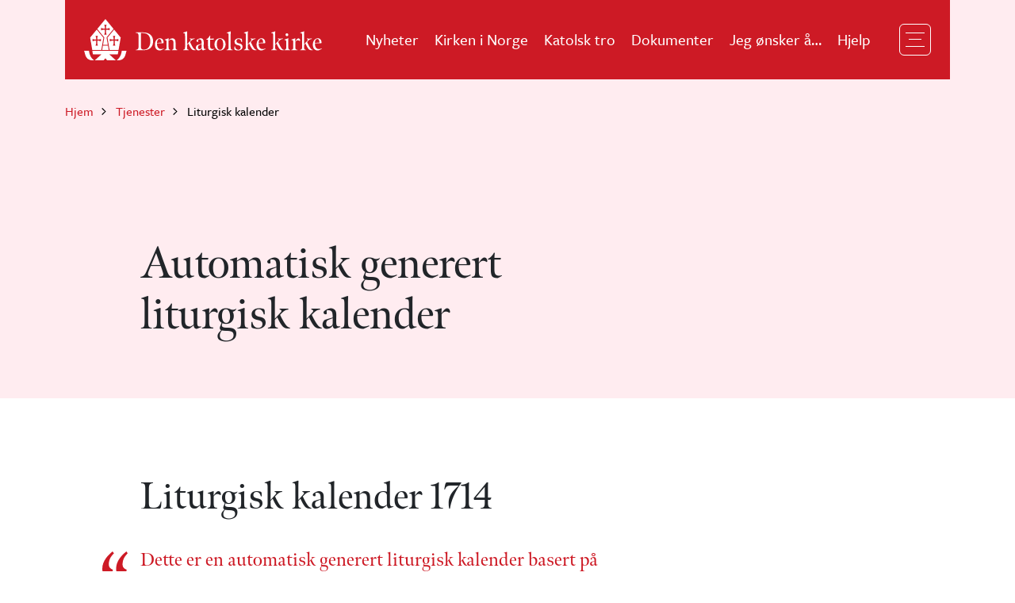

--- FILE ---
content_type: text/html; charset=UTF-8
request_url: https://services.katolsk.no/kirkeaar/?1714
body_size: 51978
content:
<!DOCTYPE html>
<html lang="nb" dir="ltr" prefix="og: https://ogp.me/ns#">
<head>
	<meta charset="utf-8" />
	<meta name="description" content="  Image" />
	<link rel="canonical" href="https://services.katolsk.no/kirkeaar/" />
	<meta name="Generator" content="Adapted by Oslo katolske bispedømme (Mats) from Drupal 9 (https://www.drupal.org) and Ramsalt" />
	<meta property="og:site_name" content="Den katolske kirke" />
	<meta property="og:url" content="https://services.katolsk.no/kirkeaar/" />
	<meta property="og:title" content="Liturgisk kalender" />
	<meta name="MobileOptimized" content="width" />
	<meta name="HandheldFriendly" content="true" />
	<meta name="viewport" content="width=device-width, initial-scale=1.0" />
	<link rel="icon" href="/design2024/core/misc/favicon.ico" type="image/vnd.microsoft.icon" />
	<link rel="alternate" hreflang="nb" href="https://services.katolsk.no/kirkeaar/" />
	<title>Liturgisk kalender | Den katolske kirke</title>
	<link rel="stylesheet" media="all" href="/design2024/css/css_hSZfQTuikRtNpo27W3qb7SoB_KUZh9-qi1mNR-IEFj4.css" />
	<link rel="stylesheet" media="all" href="/design2024/css/css_8n4xyOuLlvedTH7uqKnOw_tjJzjQICnp8nryxOfm4Wc.css" />
	<link rel="stylesheet" media="all" href="/design2024/css/katolsk.css" />
	<link rel="stylesheet" media="all" href="/design2024/services.css?2" />
	<link rel="stylesheet" media="all" href="https://use.typekit.net/hbv2hrh.css" />
	<script type="text/javascript" src="/jquery-3.7.0.min.js"></script>
	
</head>

<body class="node-type--page">
        <a href="#main-content" class="visually-hidden focusable">
      Hopp til hovedinnhold
    </a>
    
      <div class="dialog-off-canvas-main-canvas" data-off-canvas-main-canvas>
    

<div class="page">

<nav class="navbar navbar-expand-xs navbar-dark  position-lg-absolute w-100">
      <div class="container container-lg-break position-realtive">
      <div class="d-flex align-items-center w-100 justify-content-between flex-wrap py-4 px-4 navbar-wrapper">

  <div class="block block--katolsk-site-branding block--system-branding">
      
  <a href="https://www.katolsk.no" class="navbar-brand d-flex align-items-center font-family-meno" aria-label="">
            
  <img src="/design2024/themes/custom/katolsk/logo.svg" width="300"  alt="Den katolske kirke logo" class="me-3" />

        
  </a>

  
  </div>


      
            <div class="ms-auto me-3">
          
<!-- The menu items in the top bar -->
<div class="block block--header-main-navigation block--system-menu">
  <ul class="nav navbar-nav">
	<li class="nav-item"> <a href="https://www.katolsk.no/nyheter" class="nav-link">Nyheter</a> </li>
	<li class="nav-item"> <a href="https://www.katolsk.no/organisasjon" class="nav-link">Kirken i Norge</a> </li>
	<li class="nav-item"> <a href="https://www.katolsk.no/tro" class="nav-link">Katolsk tro</a> </li>
	<li class="nav-item"> <a href="https://www.katolsk.no/dokumenter" class="nav-link">Dokumenter</a> </li>
	<li class="nav-item"> <a href="https://www.katolsk.no/jeg-onsker-a" class="nav-link">Jeg ønsker å&hellip;</a> </li>
	<li class="nav-item"> <a href="https://www.katolsk.no/kontakt-oss" class="nav-link">Hjelp</a> </li>

  </ul>
</div>  <!-- /The menu items in the top bar -->


      </div>
      
  <button class="navbar-toggler" type="button" data-bs-toggle="collapse" data-bs-target=".navbar-collapse" aria-controls="navbar-collapse" aria-expanded="false" aria-label="Toggle navigation">
    <span class="navbar-toggler__item"></span>
    <span class="navbar-toggler__item"></span>
    <span class="navbar-toggler__item"></span>
  </button>

        </div>
    </div>
  
  <div class="collapse navbar-collapse position-fixed closed top-0 w-100">
    <div class="container h-100">
                <div class="ms-auto h-100 d-flex flex-column justify-content-start pb-5">
          
<!-- The menu items in the hamburger menu -->
<div class="block block--katolsk-main-menu block--system-menu">

  <ul class="nav navbar-nav">
		<!-- Tjenester -->
		  <li class="nav-item dropdown">
                      <a href="/" class="nav-link dropdown-toggle d-flex align-items-center justify-content-between position-static" data-bs-toggle="dropdown">Tjenester</a>
	<ul class="dropdown-menu border-0">
		<li class="dropdown-item">
                	<ul class="list-unstyled ps-3">
				<li class="sub-sub-item"><a class="nav-link" href="/registrering/?s=910" title="Medlemsregistrering">Medlems&shy;registrering</a></li>
				<li class="sub-sub-item"><a class="nav-link" href="/kirkeaar/" title="Automatisk generert liturgisk kalender">Automatisk generert liturgisk kalender</a></li>
				<li class="sub-sub-item"><a class="nav-link" href="/stolav/" title="Abonnement av St. Olav – katolsk tidsskrift for religion og kultur">Abonnement av St. Olav tidsskrift</a></li>
				<li class="sub-sub-item"><a class="nav-link" href="/dagenslesning/" title="Abonnement av Dagens lesning">Abonnement av Dagens&nbsp;lesning</a></li>
				<li class="sub-sub-item"><a class="nav-link" href="/menigheter/" title="Kart">Menighetskart</a></li>
				<li class="sub-sub-item"><a class="nav-link" href="/historie/" title="Historisk arkiv">Historisk arkiv</a></li>
			</ul> <!-- list-unstyled ps-3 -->
			</li>
		</ul> <!-- /dropdown-menu border-0 -->

		<!-- Snarveier -->
		  <li class="nav-item dropdown">
                      <a href="https://www.katolsk.no" class="nav-link dropdown-toggle d-flex align-items-center justify-content-between position-static" data-bs-toggle="dropdown">Snarveier</a>
	<ul class="dropdown-menu border-0">
		<li class="dropdown-item">
                	<ul class="list-unstyled ps-3">
				<li class="sub-sub-item"><a class="nav-link" href="https://services.katolsk.no/registrering/?s=910" title="Medlemsskap">Medlemsskap</a></li>
				<li class="sub-sub-item"><a class="nav-link" href="https://www.katolsk.no/organisasjon/kontakt" title="Kontakt oss">Kontakt oss</a></li>
				<li class="sub-sub-item"><a class="nav-link" href="https://www.katolsk.no/tro/faq" title="Ofte stilte spørsmål">Ofte stilte spørsmål</a></li>
				<li class="sub-sub-item"><a class="nav-link" href="https://www.katolsk.no/organisasjon/norge/info/jeg-onsker-a" title="Jeg ønsker å...">Jeg ønsker å…</a></li>
				<li class="sub-sub-item"><a class="nav-link" href="https://www.katolsk.no/organisasjon/norge/gaver" title="Vær med og bygg Kirken!">Donasjoner</a></li>
				<li class="sub-sub-item"><a class="nav-link" href="https://www.katolsk.no/organisasjon/norge/messer" title="Messetider i Norge">Messetider</a></li>
				<li class="sub-sub-item"><a class="nav-link" href="https://www.katolsk.no/organisasjon/norge/menigheter" title="Katolske menigheter i Norge">Menigheter</a></li>
				<li class="sub-sub-item"><a class="nav-link" href="https://www.katolsk.no/organisasjon/norge/ordener" title="Ordenssamfunn i Norge">Klostre</a></li>
				<li class="sub-sub-item"><a class="nav-link" href="https://www.katolsk.no/biografier/innenriks" title="Innenriks">Person­galleri Norge</a></li>
				<li class="sub-sub-item"><a class="nav-link" href="https://www.katolsk.no/organisasjon/okb/adresseforandring" title="Adresseforandring">Adresse­forandring</a></li>
				<li class="sub-sub-item"><a class="nav-link" href="https://www.katolsk.no/organisasjon/okb/app" title="Apper">Apper</a></li>
			</ul> <!-- list-unstyled ps-3 -->
			</li>
		</ul> <!-- /dropdown-menu border-0 -->

	<!-- This is what a single item looks like
	<li class="nav-item">
		<a href="/nyheter" class="nav-link">Single item</a>
	</li> -->

	</ul> <!-- /nav navbar-nav -->

  </div> <!-- /The menu items in the hamburger menu -->

<!-- IGNORE THIS STUFF FOR NOW:

        <div class="row align-items-center mb-4 mt-6">
          <div class="col-lg-8 nav-bottom-block">
  <div class="views-exposed-form needs-validation block block--exposed-form-site-search-menu" data-drupal-selector="views-exposed-form-site-search-page-1">

<form action="/search" method="get" id="views-exposed-form-site-search-page-1" accept-charset="UTF-8" class="form views-exposed-form-site-search-page-1">
  <div class="js-form-item form-item js-form-type-textfield form-item-search js-form-item-search form-group">
      <label class="form-label" for="edit-search">Søk</label>
  
<input placeholder="Hvor kan jeg døpe barnet mitt?" data-drupal-selector="edit-search" type="text" id="edit-search" name="search" value="" size="30" maxlength="128" class="form-textfield form-control">
  </div>
<div data-drupal-selector="edit-actions" class="form-actions js-form-wrapper form-wrapper" id="edit-actions">
<input class="btn btn-primary js-form-submit form-submit btn btn-primary" data-drupal-selector="edit-submit-site-search" type="submit" id="edit-submit-site-search" value="Apply">
</div>
</form>
  
  </div>
          </div> 
          <div class="col-lg-4 ps-lg-6 nav-bottom-block d-none d-lg-flex justify-content-end">
            <div  class="social-media social-media-horizontal d-flex align-items-center justify-content-end d-print-none"><div class="fs-xl text-white social-media-title ">
      Følg oss på sosiale medier
    </div><div class="row "><div class="col-12 d-flex align-items-center"><a class="social-media__item social-media__item-facebook me-3 rounded-circle d-flex align-items-center justify-content-center" href="https://www.facebook.com/katolsk.no"
          target="_blank" rel="noopener" aria-label="Følg oss på Facebook"><div aria-hidden="true" class="social-media__icon"><svg xmlns="http://www.w3.org/2000/svg" width="24" height="24" viewBox="0 0 24 24"><path fill="#ffffff" d="M14.925 5.737h1.762v-2.98a24.477 24.477 0 0 0-2.568-.132c-2.55 0-4.294 1.556-4.294 4.406v2.457H6.947v3.337h2.878v8.55h3.45v-8.55h2.869l.43-3.337h-3.3V7.359c0-.984.263-1.622 1.65-1.622Z"/></svg></div></a><a class="social-media__item social-media__item-twitter me-3 rounded-circle d-flex align-items-center justify-content-center"
          href="https://twitter.com/katolsk"
          target="_blank" rel="noopener" aria-label="Følg oss på Twitter"><div aria-hidden="true" class="social-media__icon"><svg xmlns="http://www.w3.org/2000/svg" width="24" height="24" viewBox="0 0 24 24"><path fill="#ffffff" d="M22 6.363a8.073 8.073 0 0 1-2.319.65c.83-.5 1.47-1.291 1.772-2.243a8.144 8.144 0 0 1-2.563.99c-.745-.811-1.79-1.282-2.978-1.282-2.215 0-4.025 1.81-4.025 4.043 0 .32.038.631.104.924a11.493 11.493 0 0 1-8.332-4.223 4 4 0 0 0-.546 2.027c0 1.404.706 2.648 1.8 3.355-.67 0-1.291-.189-1.838-.471v.028c0 1.96 1.395 3.6 3.242 3.968a3.978 3.978 0 0 1-1.819.066 4.034 4.034 0 0 0 3.77 2.808 8.031 8.031 0 0 1-5.023 1.735c-.32 0-.641-.02-.962-.057A11.447 11.447 0 0 0 8.485 20.5c7.427 0 11.508-6.164 11.508-11.508 0-.179 0-.348-.01-.528A8.078 8.078 0 0 0 22 6.363Z"/></svg></div></a></div></div></div>           </div> 
	  END OF IGNORED STUFF -->

        </div>
      </div>
          </div>
  </div>
</nav>  

<header class="page__header bg-red-light pb-6">
      <div class="container">
  <div class="block block--katolsk-breadcrumbs noprint">
  <nav aria-label="breadcrumb" class="">
    <ol class="breadcrumb">
              <li class="breadcrumb-item"><a href="https://www.katolsk.no" title="www.katolsk.no" class="text-red">Hjem</a></li>
              <li class="breadcrumb-item"><a href="https://services.katolsk.no" title="Tjenester" class="text-red">Tjenester</a></li>
              <li class="breadcrumb-item active">Liturgisk kalender</li>
          </ol>
  </nav>
  </div>

<div  class="row">
      <div class="col-lg-1"></div>
  
  <div  class="col-lg-7 me-auto">

  <h1  class="page-title font-family-meno">
          Automatisk generert liturgisk kalender
      </h1>

	<div class="page__content-top">
                <div class="row">            
                    
   
    <div class="region region--content_top  ">
    
    
      <div data-drupal-messages-fallback class="hidden"></div>

   
    </div>
                  </div>
              </div>
                                            </div>

  </div>          </div>
  </header>      
  <main class="pt-2">
    <a id="main-content" tabindex="-1"></a>                  
<div class="page__content pt-2  ">
      <div class="container ">
  
    
    
    
    
      
  <div class="block block--katolsk-content block--system-main">

  
    

      




<article role="article" class="node node--full page page--full">
  
  

      



<div  class="row pb-5 pt-5 pt-lg-6 mt-lg-3">

      <div class="col-lg-1"></div>
  
  <div  class="col-lg-7 me-auto">
            
            <div class="field field--name-body field--type-text-with-summary field--label-hidden field__item">

<div id="services-katolsk.no">
<!-- MARKER:start -->



<style type="text/css">
div#SelectContents {
	float: right;
	width: 21em;
	margin-left: 2em;
	margin-top: 1em;
	padding: 0 1em;
	background-color: whitesmoke;
	}
.SelectContentsHeader {
	padding: 1ex 1em;
	margin: 0 -1em;
	}
div#SelectContents .flipper:hover {
	background-color: lightgray;
	}
</style>

<h2>Liturgisk kalender 1714</h2>

<blockquote>
<p>Dette er en automatisk generert liturgisk kalender basert på generelle retnings&shy;linjer for det liturgiske år. For de offisielle kalenderne, som også er gjennom&shy;gått manuelt og godkjent av <a href="https://www.katolsk.no/organisasjon/norge/nkb">Norsk katolsk bisperåd</a>, se <a href="https://www.katolsk.no/praksis/kirkearet">egne nettsider</a>. Automatikken har ikke tilbake&shy;virkende kraft – den vil alltid følge gjeldende regler, selv når det genereres en kalender for tidligere år.
</blockquote>

<div class="kirkeaar">
<p>I denne liturgiske kalenderen oppgis alle bibel&shy;tekstene som brukes under liturgien. Betydningene av forkortelsene finner du foran i din norske Bibel.</p>

<p>Tekstene på en vanlig søndag står i denne rekkefølge: <span class="box">1</span> Lesning fra Det gamle testa&shy;mente; <span class="box">2</span> fra Det nye testa&shy;mente; <span class="box">S</span> responsorie&shy;salme; <span class="box">E</span> evangelie&shy;lesningen. På hverdager er det bare to tekster, medregnet evangelielesningen.</p>

<p><img class=PortrettL ALT="iCal" src="ical.png" width="30" height="30">Kalenderen kan lastes ned <a href="https://www.katolsk.no/praksis/kirkearet/ical">i elektronisk format</a> samt via <a href="https://www.katolsk.no/praksis/kirkearet/qr">QR-koder</a>.</p>

<p>Dager med kirkeplikt står i <span class=kpl>rød skrift</span>. Husk at alle søndager har kirke&shy;plikt, dessuten <a href="#Jul">Jul</a> (midnatts&shy;messen eller den 25. om dagen) og <a href="#Himmelfart">Kristi Himmelfart</a>. Faste- og abstinens&shy;plikt står i fet skrift (<a href="#Faste">Askeonsdag</a> og <a href="#Langfredag">Langfredag</a>). Dager som er angitt med STORE BOKSTAVER er søndager, fester eller høytider. Høytider er i tillegg markert med <span class="text4" title="Høytid">fet skrift</span>.</p>

<p>Det står angitt hvilke helgener som skal minnes (dersom navnet står i parentes, er minne&shy;dagen valgfri). Der en nordisk helgen er obliga&shy;torisk minne&shy;dag, nevnes ikke de som i andre land er obliga&shy;torisk eller valgfri helgen&shy;minne. På lørdager som ikke er fest-, høytids- eller obliga&shy;toriske minne&shy;dager, kan man minnes <a href="https://www.katolsk.no/biografier/historisk/maria">jomfru Maria</a>. I Norge var det vanlig i middel&shy;alderen at det på "ledige" onsdager like&shy;ledes kunne feires <a href="https://www.katolsk.no/biografier/historisk/olav/">Olavsmesser</a>.</p>

<p>Gjeldende <a href="https://www.katolsk.no/praksis/kirkearet/artikler/farger">liturgiske farge</a> er angitt med en farget firkant. Inne i firkanten finnes en markering for Høytid <span class="farge CW">H</span>, Fest <span class="farge CW">F</span>, Minne&shy;dag (obliga&shy;torisk <span class="farge CW">M</span> og valg&shy;fri <span class="farge CW">V</span>) samt Faste og abstinens <span class="farge CW">A</span>. Minnedags&shy;lesninger er markert med en <span title="Minnedagslesninger"><a href="https://www.katolsk.no/praksis/messen/liturgiske-supplementer/supplement"><span class="box">L</span></a></span>. Utelatte messer er markert med <span style="text-decoration: line-through">overstrykning</span>.</p>

<p>I <a href="https://www.katolsk.no/organisasjon/nn/">Tromsø stift</a> brukes andre datoer for <a href="#Epifani">Herrens Åpenbaring</a>, <a href="#HerrensDåp">Herrens Dåp</a> og <a href="#MariaHimmelopptagelse">Marias opptagelse i Himmelen</a>.</p>

<table class="vertical listing" width="99%">
<tbody>
<tr>
<td>
<div><a href="#Januar">Januar</a> • <a href="#Februar">Februar</a> • <a href="#Mars">Mars</a> • <a href="#April">April</a> • <a href="#Mai">Mai</a> • <a href="#Juni">Juni</a> • <a href="#Juli">Juli</a> • <a href="#August">August</a> • <a href="#September">September</a> • <a href="#Oktober">Oktober</a> • <a href="#November">November</a> • <a href="#Desember">Desember</a></div>
<div><a href="#Faste">Faste</a> • <a href="#Palme">Påske</a> • <a href="#Pinse">Pinse</a> • <a href="#Olsok">Olsok</a> • <a href="#A1">Advent</a> • <a href="#Jul">Jul</a></div>
<div><a href="#" title="Gå til dagens dato" id="scrollToToday">Dagens dato</a></div>
<div><a title="Liturgisk tabell" class="internal-link" href="https://www.katolsk.no/praksis/kirkearet/tabell">Andre år</a></div>
</td>
</tr>
</tbody>
</table>

<div id="SelectContents">

    <div class="SelectContentsHeader flipper" onClick="jQuery('#SelectionBoxes').toggle();" title="Velg detaljert visningsnivå">
        <h3>Velg visning</h3>
    </div>

    <div id="SelectionBoxes" style="display:none">

    <div class="SelectContentsHeader flipper" title="Velg alle" onClick="toggleGroup('fieldsetStift')"><h4>Områder</h4></div>

    <fieldset class="fieldsetStift">
        <input class="selectBox" type="checkbox" checked="checked" onClick="toggleBox()" id="CKBXnorden"> Kirken i Norden<br>
        <input class="selectBox" type="checkbox" checked="checked" onClick="toggleBox()" id="CKBXnorge"> Kirken i Norge<br>
        <input class="selectBox" type="checkbox" checked="checked" onClick="toggleBox()" id="CKBXokb"> Oslo katolske bispedømme<br>
        <input class="selectBox" type="checkbox" checked="checked" onClick="toggleBox()" id="CKBXmn"> Midt-Norge stift<br>
        <input class="selectBox" type="checkbox" checked="checked" onClick="toggleBox()" id="CKBXnn"> Nord-Norge stift<br>
    </fieldset>


    <div class="SelectContentsHeader flipper" title="Velg alle" onClick="toggleGroup('fieldsetOrdener')"><h4>Ordener i Norge</h4></div>

    <fieldset class="fieldsetOrdener">
        <input class="selectBox" type="checkbox" checked="checked" onClick="toggleBox()" id="CKBXcrsa"> Augustinerkorherrene<br>
        <input class="selectBox" type="checkbox" checked="checked" onClick="toggleBox()" id="CKBXosss"> Birgittinerne<br>
        <input class="selectBox" type="checkbox" checked="checked" onClick="toggleBox()" id="CKBXocso"> Cistercienserne<br>
        <input class="selectBox" type="checkbox" checked="checked" onClick="toggleBox()" id="CKBXop"> Dominikanerne<br>
        <input class="selectBox" type="checkbox" checked="checked" onClick="toggleBox()" id="CKBXcsse"> St. Elisabethsøstrene<br>
        <input class="selectBox" type="checkbox" checked="checked" onClick="toggleBox()" id="CKBXofm"> Fransiskanerne<br>
        <input class="selectBox" type="checkbox" checked="checked" onClick="toggleBox()" id="CKBXcsj"> St. Josephsøstrene<br>
        <input class="selectBox" type="checkbox" checked="checked" onClick="toggleBox()" id="CKBXocd"> Karmelittene<br>
        <input class="selectBox" type="checkbox" checked="checked" onClick="toggleBox()" id="CKBXosc"> Klarissene<br>
        <input class="selectBox" type="checkbox" checked="checked" onClick="toggleBox()" id="CKBXsm"> Maristene<br>
        <input class="selectBox" type="checkbox" checked="checked" onClick="toggleBox()" id="CKBXmc"> Missionaries of Charity<br>
        <input class="selectBox" type="checkbox" checked="checked" onClick="toggleBox()" id="CKBXmsf"> Misjonærer av Den hellige familie<br>
        <input class="selectBox" type="checkbox" checked="checked" onClick="toggleBox()" id="CKBXomi"> Oblatfedrene<br>
        <input class="selectBox" type="checkbox" checked="checked" onClick="toggleBox()" id="CKBXsscc"> Picpus-ordenen<br>
        <input class="selectBox" type="checkbox" checked="checked" onClick="toggleBox()" id="CKBXsvd"> Verbittene<br>
    </fieldset>

    <p></p>

    <div class="SelectContentsHeader flipper" title="Velg alle" onClick="toggleGroup('fieldsetAnnet')"><h4>Annet</h4></div>

    <fieldset class="fieldsetAnnet">
        <input class="selectBox" type="checkbox" checked="checked" onClick="toggleBox()" id="CKBXtid"> Tidebønner<br>
        <input class="selectBox" type="checkbox" checked="checked" onClick="toggleBox()" id="CKBXinfo"> Ekstra daginfo<br>
        <input class="selectBox" type="checkbox" checked="checked" onClick="toggleBox()" id="CKBXrubr"> Rubrikker<br>
        <input class="selectBox" type="checkbox" checked="checked" onClick="toggleBox()" id="CKBXnod"> Utelatte messer<br>
        <input class="selectBox" type="checkbox" checked="checked" onClick="toggleBox()" id="CKBXreq"> Requiemmesser<br>
    </fieldset>
</div> <!-- /SelectionBoxes -->
</div><!-- /SelectContents -->

<!-- AUTOMATISK KALENDER - START -->



<h2 id="Januar">Januar 1714</h2>

<dl class="dlStyle1">
<dt class="dy-1714 dm-01 dd-01 dn-0 dt-00800001"><span title="1. januar 1714 – ikke kirkeplikt" class="ikp" id="1:1">Man 1</span></dt>	<dd class="info">Søndagstekster år A, hverdagslesninger år II<span class="tid">, tidebønn for uke 1 vol. I</span></dd><dd class="rank4" title="Høytid"><span class="farge CW">H</span> <a id="Jan01" href="https://liturgi.info/Jan01">Guds hellige mor Maria</a></dd><dd class="rubr" title="Prefasjon">Høytidens messe, Gloria, egne lesninger, Credo, egen prefasjon</dd><dd class="lesn"><span class="box">1</span> 4 Mos 6,22-27 <span class="box">S</span> Sal 67(66),2-3.5.6+8 <span class="box">2</span> Gal 4,4-7 <span class="box">E</span> Luk 2,16-21</dd><dd class="info">Oktavdag for julen</dd><dd class="info" data-infotekst="Verdensdagen for fred">Verdensdagen for fred</dd><dd class="info req" title="Requiem">Ingen andre messer tillatt, heller ikke requiemmesser, unntatt begravelsesmesser.</dd><dd class="info tid" title="Tidebønner">Tidebønner for høytiden</dd>
<dt class="dy-1714 dm-01 dd-02 dn-1 dt-00800002"><span title="2. januar 1714 – ikke kirkeplikt" class="ikp" id="2:1">Tir 2</span></dt>	<dd class="rank2" title="Obligatorisk minnedag"><span class="farge CW">M</span> <a id="BasiliosGregorios" href="https://liturgi.info/Jan02">De hellige Basilios og Gregorios</a></dd><dd class="rubr" title="Prefasjon">Minnedagens messe m/<a href="https://liturgi.info/Kategori:Juleprefasjoner">juleprefasjon</a> <i>eller</i> <a href="https://liturgi.info/Kategori:Helgenprefasjoner">helgenprefasjon</a></dd><dd class="lesn" title="Ukedagens tekster"><a href="https://liturgi.info/Jan02F.2" id="Jan02F"><span class="box">1</span> 1 Joh 2,22-28 <span class="box">S</span> Sal 98(97),1.2-3ab.3cd-4 <span class="box">E</span> Joh 1,19-28</a></dd><dd class="info req" title="Requiem">Ingen andre messer tillatt, heller ikke requiemmesser, unntatt begravelsesmesser.</dd><dd class="info tid" title="Tidebønner">Tidebønner for minnedagen</dd>
<dt class="dy-1714 dm-01 dd-03 dn-2 dt-00800003"><span title="3. januar 1714 – ikke kirkeplikt" class="ikp" id="3:1">Ons 3</span></dt>	<dd class="rank1" title="Valgfri minnedag"><span class="farge CW">V</span> (<a id="JesuHelligeNavn" href="https://liturgi.info/Jan03">Jesu hellige navn</a>) <span title="Liturgiske tekster"><span class="box">L</span> <span class="box">1</span> Fil 2,1-11 <span class="box">S</span> Sal 8,4-5.6-7.8-9 <span class="box">E</span> Luk 2,21-24</span></dd><dd class="rubr" title="Prefasjon">Ukedagens messe m/<a href="https://liturgi.info/Kategori:Juleprefasjoner">juleprefasjon</a>, minnedagens messe m/<a href="https://liturgi.info/Kategori:Juleprefasjoner">juleprefasjon</a> <i>eller</i> <a href="https://liturgi.info/Kategori:Helgenprefasjoner">helgenprefasjon</a></dd><dd class="lesn" title="Ukedagens tekster"><span class="farge CW"> </span> <a href="https://liturgi.info/Jan03F.3" id="Jan03F"><span class="box">1</span> 1 Joh 2,29-3,6 <span class="box">S</span> Sal 98(97),1.3cd-4.5-6 <span class="box">E</span> Joh 1,29-34</a></dd><dd class="info req" title="Requiem">Ingen andre messer tillatt, heller ikke requiemmesser, unntatt begravelsesmesser.</dd><div class="orden ofm"><dd class="info">Hos Fransiskanerne:</dd><dd class="rank2" title="Obligatorisk minnedag"><span class="farge CW">M</span> <a id="ofmJesuHelligeNavn" href="https://liturgi.info/Jan03">Jesu hellige navn</a> <span class="box">1</span> Fil 2,6-11 <span class="box">E</span> Matt 1,18-25</dd></div><dd class="info tid" title="Tidebønner">Tidebønner for ukedagen, minnedagen <i>eller</i> valgfritt</dd>
<dt class="dy-1714 dm-01 dd-04 dn-3 dt-00800004"><span title="4. januar 1714 – ikke kirkeplikt" class="ikp" id="4:1">Tor 4</span></dt>	<dd class="rubr" title="Prefasjon">Ukedagens messe m/<a href="https://liturgi.info/Kategori:Juleprefasjoner">juleprefasjon</a></dd><dd class="lesn" title="Ukedagens tekster"><span class="farge CW"> </span> <a href="https://liturgi.info/Jan04F.4" id="Jan04F"><span class="box">1</span> 1 Joh 3,7-10 <span class="box">S</span> Sal 98(97),1.7-8.9 <span class="box">E</span> Joh 1,35-42</a></dd><dd class="info req" title="Requiem">Ingen andre messer tillatt, heller ikke requiemmesser, unntatt begravelsesmesser.</dd><div class="orden op"><dd class="info">I Dominikanerordenen:</dd><dd class="rank1" title="Valgfri minnedag"><span class="farge CW">V</span> (<a id="opFiesole" href="//www.katolsk.no/biografier/historisk/zlemberk">Zdislava av Lemberk</a>)</dd></div><dd class="info tid" title="Tidebønner">Tidebønner for ukedagen, minnedagen <i>eller</i> valgfritt</dd>
<dt class="dy-1714 dm-01 dd-05 dn-4 dt-00800005"><span title="5. januar 1714 – ikke kirkeplikt" class="ikp" id="5:1">Fre 5</span></dt>	<dd class="rubr" title="Prefasjon">Ukedagens messe m/<a href="https://liturgi.info/Kategori:Juleprefasjoner">juleprefasjon</a></dd><dd class="lesn" title="Ukedagens tekster"><span class="farge CW"> </span> <a href="https://liturgi.info/Jan05F.5" id="Jan05F"><span class="box">1</span> 1 Joh 3,11-21 <span class="box">S</span> Sal 100(99),2.3.4.5 <span class="box">E</span> Joh 1,43-51</a></dd><dd class="info req" title="Requiem">Ingen andre messer tillatt, heller ikke requiemmesser, unntatt begravelsesmesser.</dd><dd class="info tid" title="Tidebønner">Tidebønner for ukedagen <i>eller</i> valgfritt</dd>
<dt class="dy-1714 dm-01 dd-06 dn-5 dt-00800006"><span title="6. januar 1714 – ikke kirkeplikt" class="ikp" id="6:1">Lør 6</span></dt>	<dd class="rank4" title="Høytid"><span class="farge CW">H</span> <a id="Epifani" href="https://liturgi.info/Epifani">Herrens åpenbaring</a></dd><dd class="rubr" title="Prefasjon">Høytidens messe, Gloria, egne lesninger, Credo, egen prefasjon</dd><dd class="lesn"><span class="box">1</span> Jes 60,1-6 <span class="box">S</span> Sal 72(71),2.7-8.10.11.12-13 <span class="box">2</span> Ef 3,2-3a.5-6 <span class="box">E</span> Matt 2,1-12</dd><dd class="info req" title="Requiem">Ingen andre messer tillatt, heller ikke requiemmesser, unntatt begravelsesmesser.</dd><dd class="info tid" title="Tidebønner">Tidebønner for høytiden</dd><dd class="info tid" title="Tidebønner" data-type="A">Tidebønn for uke 2, vol. I</dd>

<dt class="dy-1714 dm-01 dd-07 dn-6 dt-41800000"><span title="7. januar 1714 – Kirkeplikt" class="kpl" id="7:1">SØN 7</span></dt>	<dd class="rank3" title="Fest"><span class="farge CW">F</span> <a id="HerrensDåp" href="https://liturgi.info/U1a">Herrens dåp</a></dd><dd class="rubr">Festdagens messe, Gloria, egne lesninger, Credo, <a href="https://liturgi.info/Herrens_D%C3%A5p_(prefasjon)">prefasjon for Herrens Dåp</a></dd><dd class="lesn"><span class="box">1</span> Jes 42,1-4.6-7 <span class="box">S</span> Sal 29(28),1a+2.3ac-4.3b+9b-10 <span class="box">2</span> Apg 10,34-38 <span class="box">E</span> Matt 3,13-17</dd><dd class="info tid" title="Tidebønner">Tidebønner for festdagen</dd><dd class="nod nod-neglectrank1" title="Valgfri minnedag"><span class="farge CW">V</span> (<a id="Raimund" href="https://liturgi.info/Jan07">Den hellige Raimund av Peñafort</a>)</dd><dd class="info req" title="Requiem">Ingen andre messer tillatt, heller ikke requiemmesser, unntatt begravelsesmesser.</dd><dd class="info" data-infotekst="Kollekt til barne-missio"><a id="Barnemissio" href="//www.katolsk.no/organisasjon/norge/missio" data-ordotillegg="Kollekt til Barne-missio.">Kollekt til Barne-missio</a></dd><div class="orden op"><dd class="nod nod-neglectinfo">I Dominikanerordenen:</dd><dd class="nod nod-neglectrank2" title="Obligatorisk minnedag"><span class="farge CW">M</span> (<a id="opRaimund" href="https://liturgi.info/Jan07">Den hellige Raimund av Peñafort</a>)</dd></div>
<dt class="dy-1714 dm-01 dd-08 dn-7 dt-00010001"><span title="8. januar 1714 – ikke kirkeplikt" class="ikp" id="8:1">Man 8</span></dt>	<dd class="info tid" title="Tidebønner" data-type="I">Tidebønn for uke 1, vol. IV</dd><dd class="rank1 norge" title="Valgfri minnedag"><span class="farge CW">V</span> (<a id="Torfinn" href="https://liturgi.info/Jan08" data-ordotillegg="Den salige Torfinn. Valgfri minnedag.">Den salige Torfinn</a>)</dd><dd class="rubr" title="Prefasjon">Ukedagens messe m/<a href="https://liturgi.info/Kategori:Alminnelige_prefasjoner">alminnelig prefasjon</a>, minnedagens messe m/<a href="https://liturgi.info/Kategori:Alminnelige_prefasjoner">alminnelig prefasjon</a> <i>eller</i> <a href="https://liturgi.info/Kategori:Helgenprefasjoner">helgenprefasjon</a>, <i>eller</i> valgfri messe</dd><dd class="lesn" title="Ukedagens tekster"><span class="farge CZ"> </span> <a href="https://liturgi.info/U1.1.2" id="U1.1"><span class="box">1</span> 1 Sam 1,1-8 <span class="box">S</span> Sal 116(115),12-13.14-17.18-19 <span class="box">E</span> Mark 1,14-20</a></dd><dd class="info tid" title="Tidebønner">Tidebønner for ukedagen, minnedagen <i>eller</i> valgfritt</dd>
<dt class="dy-1714 dm-01 dd-09 dn-8 dt-00010002"><span title="9. januar 1714 – ikke kirkeplikt" class="ikp" id="9:1">Tir 9</span></dt>	<dd class="rubr" title="Prefasjon">Ukedagens messe m/<a href="https://liturgi.info/Kategori:Alminnelige_prefasjoner">alminnelig prefasjon</a>, <i>eller</i> valgfri messe</dd><dd class="lesn" title="Ukedagens tekster"><span class="farge CZ"> </span> <a href="https://liturgi.info/U1.2.2" id="U1.2"><span class="box">1</span> 1 Sam 1,9-20 <span class="box">S</span> 1 Sam 2,1.4-5.6-7.8abcd <span class="box">E</span> Mark 1,21-28</a></dd><dd class="info tid" title="Tidebønner">Tidebønner for ukedagen <i>eller</i> valgfritt</dd>
<dt class="dy-1714 dm-01 dd-10 dn-9 dt-00010003"><span title="10. januar 1714 – ikke kirkeplikt" class="ikp" id="10:1">Ons 10</span></dt>	<dd class="rubr" title="Prefasjon">Ukedagens messe m/<a href="https://liturgi.info/Kategori:Alminnelige_prefasjoner">alminnelig prefasjon</a>, <i>eller</i> valgfri messe</dd><dd class="lesn" title="Ukedagens tekster"><span class="farge CZ"> </span> <a href="https://liturgi.info/U1.3.2" id="U1.3"><span class="box">1</span> 1 Sam 3,1-10.19-20 <span class="box">S</span> Sal 40(39),2+5.7-8a.8b-9.10 <span class="box">E</span> Mark 1,29-39</a></dd><dd class="info tid" title="Tidebønner">Tidebønner for ukedagen <i>eller</i> valgfritt</dd>
<dt class="dy-1714 dm-01 dd-11 dn-10 dt-00010004"><span title="11. januar 1714 – ikke kirkeplikt" class="ikp" id="11:1">Tor 11</span></dt>	<dd class="rubr" title="Prefasjon">Ukedagens messe m/<a href="https://liturgi.info/Kategori:Alminnelige_prefasjoner">alminnelig prefasjon</a>, <i>eller</i> valgfri messe</dd><dd class="lesn" title="Ukedagens tekster"><span class="farge CZ"> </span> <a href="https://liturgi.info/U1.4.2" id="U1.4"><span class="box">1</span> 1 Sam 4,1-11 <span class="box">S</span> Sal 44(43),10-11.14-15.24-25 <span class="box">E</span> Mark 1,40-45</a></dd><dd class="info tid" title="Tidebønner">Tidebønner for ukedagen <i>eller</i> valgfritt</dd>
<dt class="dy-1714 dm-01 dd-12 dn-11 dt-00010005"><span title="12. januar 1714 – ikke kirkeplikt" class="ikp" id="12:1">Fre 12</span></dt>	<dd class="rubr" title="Prefasjon">Ukedagens messe m/<a href="https://liturgi.info/Kategori:Alminnelige_prefasjoner">alminnelig prefasjon</a>, <i>eller</i> valgfri messe</dd><dd class="lesn" title="Ukedagens tekster"><span class="farge CZ"> </span> <a href="https://liturgi.info/U1.5.2" id="U1.5"><span class="box">1</span> 1 Sam 8,4-7.10-22a <span class="box">S</span> Sal 89(88),16-17.18-19 <span class="box">E</span> Mark 2,1-12</a></dd><dd class="info tid" title="Tidebønner">Tidebønner for ukedagen <i>eller</i> valgfritt</dd>
<dt class="dy-1714 dm-01 dd-13 dn-12 dt-00010006"><span title="13. januar 1714 – ikke kirkeplikt" class="ikp" id="13:1">Lør 13</span></dt>	<dd class="rank1" title="Valgfri minnedag"><span class="farge CW">V</span> (<a href="https://liturgi.info/Kategori:Fellesmesser_til_%C3%A6re_for_Jomfru_Maria">Den salige jomfru Maria</a>)</dd><dd class="rank1" title="Valgfri minnedag"><span class="farge CW">V</span> (<a id="Hilarius" href="https://liturgi.info/Jan13">Den hellige Hilarius</a>)</dd><dd class="rubr" title="Prefasjon">Ukedagens messe m/<a href="https://liturgi.info/Kategori:Alminnelige_prefasjoner">alminnelig prefasjon</a>, Mariamesse m/<a href="https://liturgi.info/Kategori:Prefasjoner_for_Jomfru_Maria">Mariaprefasjon</a>, minnedagens messe m/<a href="https://liturgi.info/Kategori:Alminnelige_prefasjoner">alminnelig prefasjon</a> <i>eller</i> <a href="https://liturgi.info/Kategori:Helgenprefasjoner">helgenprefasjon</a>, <i>eller</i> valgfri messe</dd><dd class="lesn" title="Ukedagens tekster"><span class="farge CZ"> </span> <a href="https://liturgi.info/U1.6.2" id="U1.6"><span class="box">1</span> 1 Sam 9,1-4.17-19;10,1a <span class="box">S</span> Sal 21(20),2-3.4-5.6-7 <span class="box">E</span> Mark 2,13-17</a></dd><dd class="info tid" title="Tidebønner">Tidebønner for ukedagen, minnedagen <i>eller</i> valgfritt</dd><dd class="info tid" title="Tidebønner" data-type="A">Tidebønn for uke 2, vol. IV</dd>

<dt class="dy-1714 dm-01 dd-14 dn-13 dt-41010000"><span title="14. januar 1714 – Kirkeplikt" class="kpl" id="14:1">SØN 14</span></dt>	<dd class="rankS"><span class="farge CG"> </span> <a href="https://liturgi.info/U2a" id="U2">2. søndag i det alminnelige kirkeår</a></dd><dd class="rubr" title="Prefasjon">Søndagens messe, Gloria, Credo, <a href="https://liturgi.info/Kategori:S%C3%B8ndagsprefasjoner">søndagsprefasjon</a></dd><dd class="lesn"><span class="box">1</span> Jes 49,3.5-6 <span class="box">S</span> Sal 40(39),2+4ab.7-8a.10 <span class="box">2</span> 1 Kor 1,1-3 <span class="box">E</span> Joh 1,29-34</dd><dd class="info req" title="Requiem">Requiemmesser er ikke tillatt, unntatt begravelsesmesser.</dd><dd class="info tid" title="Tidebønner">Tidebønner for søndagen</dd>
<dt class="dy-1714 dm-01 dd-15 dn-14 dt-00010001"><span title="15. januar 1714 – ikke kirkeplikt" class="ikp" id="15:1">Man 15</span></dt>	<dd class="rubr" title="Prefasjon">Ukedagens messe m/<a href="https://liturgi.info/Kategori:Alminnelige_prefasjoner">alminnelig prefasjon</a>, <i>eller</i> valgfri messe</dd><dd class="lesn" title="Ukedagens tekster"><span class="farge CZ"> </span> <a href="https://liturgi.info/U2.1.2" id="U2.1"><span class="box">1</span> 1 Sam 15,16-23 <span class="box">S</span> Sal 50(49),8-9.16bc-17.21+23 <span class="box">E</span> Mark 2,18-22</a></dd><div class="orden svd"><dd class="info">Hos Verbittene:</dd><dd class="rank4" title="Høytid"><span class="farge CW">H</span> Den hellige <a id="svdJanssen" href="//www.katolsk.no/biografier/historisk/ajanssen">Arnold Janssen</a></dd></div><dd class="info tid" title="Tidebønner">Tidebønner for høytiden</dd>
<dt class="dy-1714 dm-01 dd-16 dn-15 dt-00010002"><span title="16. januar 1714 – ikke kirkeplikt" class="ikp" id="16:1">Tir 16</span></dt>	<dd class="rubr" title="Prefasjon">Ukedagens messe m/<a href="https://liturgi.info/Kategori:Alminnelige_prefasjoner">alminnelig prefasjon</a>, <i>eller</i> valgfri messe</dd><dd class="lesn" title="Ukedagens tekster"><span class="farge CZ"> </span> <a href="https://liturgi.info/U2.2.2" id="U2.2"><span class="box">1</span> 1 Sam 16,1-13 <span class="box">S</span> Sal 89(88),20.21-22.27-28 <span class="box">E</span> Mark 2,23-28</a></dd><div class="orden ofm"><dd class="info">Hos Fransiskanerne:</dd><dd class="rank2" title="Obligatorisk minnedag"><span class="farge CR">M</span> <a id="ofmBerard" href="//www.katolsk.no/biografier/historisk/berard">Den hellige Berard og hans ledsagere, de første fransiskanske martyrer</a></dd></div><dd class="info tid" title="Tidebønner">Tidebønner for minnedagen</dd>
<dt class="dy-1714 dm-01 dd-17 dn-16 dt-00010003"><span title="17. januar 1714 – ikke kirkeplikt" class="ikp" id="17:1">Ons 17</span></dt>	<dd class="rank2" title="Obligatorisk minnedag"><span class="farge CW">M</span> <a id="Antonius" href="https://liturgi.info/Jan17">Den hellige Antonius</a></dd><dd class="rubr" title="Prefasjon">Minnedagens messe m/<a href="https://liturgi.info/Kategori:Alminnelige_prefasjoner">alminnelig prefasjon</a> <i>eller</i> <a href="https://liturgi.info/Kategori:Helgenprefasjoner">helgenprefasjon</a></dd><dd class="lesn" title="Ukedagens tekster"><a href="https://liturgi.info/U2.3.2" id="U2.3"><span class="box">1</span> 1 Sam 17,32-33.37.40-51 <span class="box">S</span> Sal 144(143),1b.2.9-10 <span class="box">E</span> Mark 3,1-6</a></dd><dd class="info tid" title="Tidebønner">Tidebønner for minnedagen</dd>
<dt class="dy-1714 dm-01 dd-18 dn-17 dt-00010004"><span title="18. januar 1714 – ikke kirkeplikt" class="ikp" id="18:1">Tor 18</span></dt>	<dd class="rubr" title="Prefasjon">Ukedagens messe m/<a href="https://liturgi.info/Kategori:Alminnelige_prefasjoner">alminnelig prefasjon</a>, <i>eller</i> valgfri messe</dd><dd class="lesn" title="Ukedagens tekster"><span class="farge CZ"> </span> <a href="https://liturgi.info/U2.4.2" id="U2.4"><span class="box">1</span> 1 Sam 18,6-9;19,1-7 <span class="box">S</span> Sal 56 (55),2-3.9-10a.10b-11.12-13 <span class="box">E</span> Mark 3,7-12</a></dd><dd class="info" id="Bønneuken" data-infotekst="Bønneuken for kristen enhet 18.-25. januar" data-ordotilleggsdato="18.-25. januar" data-ordotillegg="Bønneuken for kristen enhet.">Bønneuken for kristen enhet 18.-25. januar</dd><dd class="info tid" title="Tidebønner">Tidebønner for ukedagen <i>eller</i> valgfritt</dd><dd class="xinfo okb">I <a href="//www.katolsk.no/organisasjon/okb/">Oslo katolske bispedømme</a>:</dd><dd class="text okb">Årsdag for <a id="bispevigselHansen" href="//www.katolsk.no/biografier/innenriks/fhansen" data-ordotillegg="I OKB: Årsdag for bispevigselen.">Fredriks Hansens bispevigsel</a></dd><div class="orden op"><dd class="info">I Dominikanerordenen:</dd><dd class="rank2" title="Obligatorisk minnedag"><span class="farge CW">M</span> <a id="opMargreteUngarn" href="//www.katolsk.no/biografier/historisk/mungarn">Margrete av Ungarn</a>, jomfru og ordensssøster <span class="box">1</span> Est 14,3-12.19 <i>eller</i> Rom 12,1-2.9-13 <span class="box">S</span> Sal 27,1.4,5,8-9.11 <span class="box">E</span> Joh 12,24-26</dd></div>
<dt class="dy-1714 dm-01 dd-19 dn-18 dt-00010005"><span title="19. januar 1714 – ikke kirkeplikt" class="ikp" id="19:1">Fre 19</span></dt>	<dd class="rank2 norden" title="Obligatorisk minnedag"><span class="farge CR">M</span> <a id="Henrik" href="https://liturgi.info/Jan19" data-ordotillegg="Den hellige Henrik av Finland. Minnedag i Norden.">Den hellige Henrik av Finland</a> <span title="Liturgiske tekster"><span class="box">L</span> <span class="box">1</span> Jes 52,7-10 <span class="box">S</span> Sal 96 (95),1-2a. 2b-3. 7-8a. 10 <span class="box">E</span> Matt 28,16-20</span></dd><dd class="rubr" title="Prefasjon">Minnedagens messe m/<a href="https://liturgi.info/Kategori:Alminnelige_prefasjoner">alminnelig prefasjon</a> <i>eller</i> <a href="https://liturgi.info/Kategori:Helgenprefasjoner">helgenprefasjon</a></dd><dd class="lesn" title="Ukedagens tekster"><span class="farge CZ"> </span> <a href="https://liturgi.info/U2.5.2" id="U2.5"><span class="box">1</span> 1 Sam 24,3-21 <span class="box">S</span> Sal 57(56),2.3-4.6+11 <span class="box">E</span> Mark 3,13-19</a></dd><dd class="info tid" title="Tidebønner">Tidebønner for minnedagen</dd>
<dt class="dy-1714 dm-01 dd-20 dn-19 dt-00010006"><span title="20. januar 1714 – ikke kirkeplikt" class="ikp" id="20:1">Lør 20</span></dt>	<dd class="rank1" title="Valgfri minnedag"><span class="farge CW">V</span> (<a href="https://liturgi.info/Kategori:Fellesmesser_til_%C3%A6re_for_Jomfru_Maria">Den salige jomfru Maria</a>)</dd><dd class="rank1" title="Valgfri minnedag"><span class="farge CR">V</span> (<a id="Fabian" href="https://liturgi.info/Jan20.1">Den hellige Fabian</a>)</dd><dd class="rank1" title="Valgfri minnedag"><span class="farge CR">V</span> (<a id="Sebastian" href="https://liturgi.info/Jan20.2">Den hellige Sebastian</a>)</dd><dd class="rubr" title="Prefasjon">Ukedagens messe m/<a href="https://liturgi.info/Kategori:Alminnelige_prefasjoner">alminnelig prefasjon</a>, Mariamesse m/<a href="https://liturgi.info/Kategori:Prefasjoner_for_Jomfru_Maria">Mariaprefasjon</a>, minnedagens messe m/<a href="https://liturgi.info/Kategori:Alminnelige_prefasjoner">alminnelig prefasjon</a> <i>eller</i> <a href="https://liturgi.info/Kategori:Helgenprefasjoner">helgenprefasjon</a>, <i>eller</i> valgfri messe</dd><dd class="lesn" title="Ukedagens tekster"><span class="farge CZ"> </span> <a href="https://liturgi.info/U2.6.2" id="U2.6"><span class="box">1</span> 2 Sam 1,1-4.11-12.19.23-27 <span class="box">S</span> Sal 80(79),2-3.5-7 <span class="box">E</span> Mark 3,20-21</a></dd><div class="orden ocso"><dd class="info">Hos Cistercienserne:</dd><dd class="rank2" title="Obligatorisk minnedag"><span class="farge CW">M</span> <a id="ocsoTansi" href="//www.katolsk.no/biografier/historisk/cmitansi">Cyprian Tansi</a></dd></div><dd class="info tid" title="Tidebønner">Tidebønner for ukedagen, minnedagen <i>eller</i> valgfritt</dd><dd class="info tid" title="Tidebønner" data-type="A">Tidebønn for uke 3, vol. IV</dd>

<dt class="dy-1714 dm-01 dd-21 dn-20 dt-41010000"><span title="21. januar 1714 – Kirkeplikt" class="kpl" id="21:1">SØN 21</span></dt>	<dd class="rankS"><span class="farge CG"> </span> <a href="https://liturgi.info/U3a" id="U3">3. søndag i det alminnelige kirkeår</a></dd><dd class="rubr" title="Prefasjon">Søndagens messe, Gloria, Credo, <a href="https://liturgi.info/Kategori:S%C3%B8ndagsprefasjoner">søndagsprefasjon</a></dd><dd class="lesn"><span class="box">1</span> Jes 9,1b-4 <span class="box">S</span> Sal 27(26),1.4.13-14 <span class="box">2</span> 1 Kor 1,10-13.17 <span class="box">E</span> Matt 4,12-23 (<i>kortere:</i> Matt 4,12-17)</dd><dd class="info" data-infotekst="Guds ords søndag"><a href="https://www.vaticannews.va/sv/norsk/news/2020-01/guds-ords-sondag.html" id="GudsOrd" title="Guds ords søndag">Guds ords søndag</a></dd><dd class="info tid" title="Tidebønner">Tidebønner for søndagen</dd><dd class="nod nod-neglectrank2" title="Obligatorisk minnedag"><span class="farge CR">M</span> <a id="Agnes" href="https://liturgi.info/Jan21">Den hellige Agnes</a></dd><dd class="info req" title="Requiem">Requiemmesser er ikke tillatt, unntatt begravelsesmesser.</dd>
<dt class="dy-1714 dm-01 dd-22 dn-21 dt-00010001"><span title="22. januar 1714 – ikke kirkeplikt" class="ikp" id="22:1">Man 22</span></dt>	<dd class="rank1" title="Valgfri minnedag"><span class="farge CR">V</span> (<a id="Vincent" href="https://liturgi.info/Jan22">Den hellige Vincent</a>)</dd><dd class="rubr" title="Prefasjon">Ukedagens messe m/<a href="https://liturgi.info/Kategori:Alminnelige_prefasjoner">alminnelig prefasjon</a>, minnedagens messe m/<a href="https://liturgi.info/Kategori:Alminnelige_prefasjoner">alminnelig prefasjon</a> <i>eller</i> <a href="https://liturgi.info/Kategori:Helgenprefasjoner">helgenprefasjon</a>, <i>eller</i> valgfri messe</dd><dd class="lesn" title="Ukedagens tekster"><span class="farge CZ"> </span> <a href="https://liturgi.info/U3.1.2" id="U3.1"><span class="box">1</span> 2 Sam 5,1-7.10 <span class="box">S</span> Sal 89(88),20. 21-22. 25-26 <span class="box">E</span> Mark 3,22-30</a></dd><dd class="info tid" title="Tidebønner">Tidebønner for ukedagen, minnedagen <i>eller</i> valgfritt</dd>
<dt class="dy-1714 dm-01 dd-23 dn-22 dt-00010002"><span title="23. januar 1714 – ikke kirkeplikt" class="ikp" id="23:1">Tir 23</span></dt>	<dd class="rubr" title="Prefasjon">Ukedagens messe m/<a href="https://liturgi.info/Kategori:Alminnelige_prefasjoner">alminnelig prefasjon</a>, <i>eller</i> valgfri messe</dd><dd class="lesn" title="Ukedagens tekster"><span class="farge CZ"> </span> <a href="https://liturgi.info/U3.2.2" id="U3.2"><span class="box">1</span> 2 Sam 6,12b-15.17-19 <span class="box">S</span> Sal 24(23),7.8.9.10 <span class="box">E</span> Mark 3,31-35</a></dd><dd class="info tid" title="Tidebønner">Tidebønner for ukedagen <i>eller</i> valgfritt</dd>
<dt class="dy-1714 dm-01 dd-24 dn-23 dt-00010003"><span title="24. januar 1714 – ikke kirkeplikt" class="ikp" id="24:1">Ons 24</span></dt>	<dd class="rank2" title="Obligatorisk minnedag"><span class="farge CW">M</span> <a id="Sales" href="https://liturgi.info/Jan24">Den hellige Frans av Sales</a></dd><dd class="rubr" title="Prefasjon">Minnedagens messe m/<a href="https://liturgi.info/Kategori:Alminnelige_prefasjoner">alminnelig prefasjon</a> <i>eller</i> <a href="https://liturgi.info/Kategori:Helgenprefasjoner">helgenprefasjon</a></dd><dd class="lesn" title="Ukedagens tekster"><a href="https://liturgi.info/U3.3.2" id="U3.3"><span class="box">1</span> 2 Sam 7,4-17 <span class="box">S</span> Sal 89(88),4-5.27-28.29-30 <span class="box">E</span> Mark 4,1-20</a></dd><dd class="info tid" title="Tidebønner">Tidebønner for minnedagen</dd>
<dt class="dy-1714 dm-01 dd-25 dn-24 dt-00010004"><span title="25. januar 1714 – ikke kirkeplikt" class="ikp" id="25:1">Tor 25</span></dt>	<dd class="rank3" title="Fest"><span class="farge CW">F</span> <a id="PauliOmvendelse" href="https://liturgi.info/Jan25">Apostelen Paulus' omvendelse</a></dd><dd class="rubr">Festdagens messe, Gloria, egne lesninger, <a href="https://liturgi.info/Kategori:Apostelprefasjoner">apostelprefasjon</a></dd><dd class="lesn"><span class="box">1</span> Apg 22,3-16 <i>eller</i> Apg 9,1-22 <span class="box">S</span> Sal 117(116),1.2 <span class="box">E</span> Mark 16,15-18</dd><dd class="info req" title="Requiem">Requiemmesser er ikke tillatt, unntatt begravelsesmesser.</dd><dd class="info tid" title="Tidebønner">Tidebønner for festdagen</dd>
<dt class="dy-1714 dm-01 dd-26 dn-25 dt-00010005"><span title="26. januar 1714 – ikke kirkeplikt" class="ikp" id="26:1">Fre 26</span></dt>	<dd class="rank1 norge" title="Valgfri minnedag"><span class="farge CW">V</span> (<a id="Eystein" href="https://liturgi.info/Jan26" data-ordotillegg="Den hellige Eystein. Valgfri minnedag i OKB og Tromsø stift.">Den hellige Eystein</a>)</dd><dd class="rubr" title="Prefasjon">Ukedagens messe m/<a href="https://liturgi.info/Kategori:Alminnelige_prefasjoner">alminnelig prefasjon</a>, minnedagens messe m/<a href="https://liturgi.info/Kategori:Alminnelige_prefasjoner">alminnelig prefasjon</a> <i>eller</i> <a href="https://liturgi.info/Kategori:Helgenprefasjoner">helgenprefasjon</a>, <i>eller</i> valgfri messe</dd><dd class="lesn" title="Ukedagens tekster"><span class="farge CZ"> </span> <a href="https://liturgi.info/U3.5.2" id="U3.5"><span class="box">1</span> 2 Sam 11,1-4a.5-10a.13-17 <span class="box">S</span> Sal 51(50),3-4.5-6a.6bcd-7.10-11 <span class="box">E</span> Mark 4,26-34</a></dd><dd class="info tid" title="Tidebønner">Tidebønner for ukedagen, minnedagen <i>eller</i> valgfritt</dd><dd class="xinfo mn">I Trondheim stift:</dd><dd class="rank3 mn" title="Fest"><span class="farge CW">F</span> <a id="mnEystein" href="https://liturgi.info/Jan26" data-ordotillegg="Den hellige Eystein. Fest i Trondheim stift.">Den hellige Eystein</a></dd><div class="orden ocso"><dd class="info">Hos Cistercienserne:</dd><dd class="rank4" title="Høytid"><span class="farge CW">H</span> Grunnleggerne <a id="ocsoRobert" href="//www.katolsk.no/biografier/historisk/rmolesme">Robert</a>, <a href="//www.katolsk.no/biografier/historisk/alberic">Alberic</a> og <a href="//www.katolsk.no/biografier/historisk/sharding">Stefan</a></dd><dd class="lesn ocso"><span class="box">1</span> Sir 44,1,10-15 <span class="box">2</span> Hebr 11,1-2,8-16 <span class="box">E</span> Mark 10,24b-30</dd></div>
<dt class="dy-1714 dm-01 dd-27 dn-26 dt-00010006"><span title="27. januar 1714 – ikke kirkeplikt" class="ikp" id="27:1">Lør 27</span></dt>	<dd class="rank1" title="Valgfri minnedag"><span class="farge CW">V</span> (<a href="https://liturgi.info/Kategori:Fellesmesser_til_%C3%A6re_for_Jomfru_Maria">Den salige jomfru Maria</a>)</dd><dd class="rank1" title="Valgfri minnedag"><span class="farge CW">V</span> (<a id="Merici" href="https://liturgi.info/Jan27.2">Den hellige Angela Merici</a>)</dd><dd class="rank1 norge" title="Valgfri minnedag"><span class="farge CW">V</span> (<a id="TimoteusTitus" href="https://liturgi.info/Jan27.1" data-ordotillegg="De hellige Timoteus og Titus. Valgfri minnedag i Norge.">De hellige Timoteus og Titus</a>) <span title="Liturgiske tekster"><span class="box">L</span> <span class="box">1</span> 2 Tim 1,1-8 <i>eller</i> Tit 1,1-5 <span class="box">S</span> Sal 96,1-2a.2b-3.7-8a.10 <span class="box">E</span> Luk 10,1-9</span></dd><dd class="rubr" title="Prefasjon">Ukedagens messe m/<a href="https://liturgi.info/Kategori:Alminnelige_prefasjoner">alminnelig prefasjon</a>, Mariamesse m/<a href="https://liturgi.info/Kategori:Prefasjoner_for_Jomfru_Maria">Mariaprefasjon</a>, minnedagens messe m/<a href="https://liturgi.info/Kategori:Alminnelige_prefasjoner">alminnelig prefasjon</a> <i>eller</i> <a href="https://liturgi.info/Kategori:Helgenprefasjoner">helgenprefasjon</a>, <i>eller</i> valgfri messe</dd><dd class="lesn" title="Ukedagens tekster"><span class="farge CZ"> </span> <a href="https://liturgi.info/U3.6.2" id="U3.6"><span class="box">1</span> 2 Sam 12,1-7a,10-17 <span class="box">S</span> Sal 51(50),12-13.14-15.16-17 <span class="box">E</span> Mark 4,35-41</a></dd><dd class="info tid" title="Tidebønner">Tidebønner for ukedagen, minnedagen <i>eller</i> valgfritt</dd><dd class="info tid" title="Tidebønner" data-type="A">Tidebønn for uke 4, vol. IV</dd>

<dt class="dy-1714 dm-01 dd-28 dn-27 dt-41010000"><span title="28. januar 1714 – Kirkeplikt" class="kpl" id="28:1">SØN 28</span></dt>	<dd class="rankS"><span class="farge CG"> </span> <a href="https://liturgi.info/U4a" id="U4">4. søndag i det alminnelige kirkeår</a></dd><dd class="rubr" title="Prefasjon">Søndagens messe, Gloria, Credo, <a href="https://liturgi.info/Kategori:S%C3%B8ndagsprefasjoner">søndagsprefasjon</a></dd><dd class="lesn"><span class="box">1</span> Sef 2,3;3,12-13 <span class="box">S</span> Sal 146(145) <span class="box">2</span> 1 Kor 1,26-31 <span class="box">E</span> Matt 5,1-12a</dd><dd class="info tid" title="Tidebønner">Tidebønner for søndagen</dd><dd class="nod nod-neglectrank2" title="Obligatorisk minnedag"><span class="farge CW">M</span> <a id="Aquinas" href="https://liturgi.info/Jan28">Den hellige Thomas Aquinas</a></dd><dd class="info req" title="Requiem">Requiemmesser er ikke tillatt, unntatt begravelsesmesser.</dd><div class="orden op"><dd class="nod nod-neglectinfo">I Dominikanerordenen:</dd><dd class="nod nod-neglectrank3" title="Fest"><span class="farge CW">F</span> <a id="opAquinas" href="//www.katolsk.no/biografier/historisk/taquinas">Thomas av Aquinas</a></dd></div>
<dt class="dy-1714 dm-01 dd-29 dn-28 dt-00010001"><span title="29. januar 1714 – ikke kirkeplikt" class="ikp" id="29:1">Man 29</span></dt>	<dd class="rubr" title="Prefasjon">Ukedagens messe m/<a href="https://liturgi.info/Kategori:Alminnelige_prefasjoner">alminnelig prefasjon</a>, <i>eller</i> valgfri messe</dd><dd class="lesn" title="Ukedagens tekster"><span class="farge CZ"> </span> <a href="https://liturgi.info/U4.1.2" id="U4.1"><span class="box">1</span> 2 Sam 15,13-14.30;16,5.13a <span class="box">S</span> Sal 3,2-3.4-5.6-7 <span class="box">E</span> Mark 5,1-20</a></dd><div class="orden svd"><dd class="info">Hos Verbittene:</dd><dd class="rank2" title="Obligatorisk minnedag"><span class="farge CW">M</span> Den hellige <a id="svdFreinademetz" href="//www.katolsk.no/biografier/historisk/jfreinad">Josef Freinademetz</a></dd></div><dd class="info tid" title="Tidebønner">Tidebønner for minnedagen</dd>
<dt class="dy-1714 dm-01 dd-30 dn-29 dt-00010002"><span title="30. januar 1714 – ikke kirkeplikt" class="ikp" id="30:1">Tir 30</span></dt>	<dd class="rubr" title="Prefasjon">Ukedagens messe m/<a href="https://liturgi.info/Kategori:Alminnelige_prefasjoner">alminnelig prefasjon</a>, <i>eller</i> valgfri messe</dd><dd class="lesn" title="Ukedagens tekster"><span class="farge CZ"> </span> <a href="https://liturgi.info/U4.2.2" id="U4.2"><span class="box">1</span> 2 Sam 18,9-10.14b.24-25a,30-19,3 <span class="box">S</span> Sal 86(85),1-2. 3-4. 5-6 <span class="box">E</span> Mark 5,21-43</a></dd><dd class="info tid" title="Tidebønner">Tidebønner for ukedagen <i>eller</i> valgfritt</dd>
<dt class="dy-1714 dm-01 dd-31 dn-30 dt-00010003"><span title="31. januar 1714 – ikke kirkeplikt" class="ikp" id="31:1">Ons 31</span></dt>	<dd class="rank2" title="Obligatorisk minnedag"><span class="farge CW">M</span> <a id="Bosco" href="https://liturgi.info/Jan31">Den hellige Johannes Bosco</a></dd><dd class="rubr" title="Prefasjon">Minnedagens messe m/<a href="https://liturgi.info/Kategori:Alminnelige_prefasjoner">alminnelig prefasjon</a> <i>eller</i> <a href="https://liturgi.info/Kategori:Helgenprefasjoner">helgenprefasjon</a></dd><dd class="lesn" title="Ukedagens tekster"><a href="https://liturgi.info/U4.3.2" id="U4.3"><span class="box">1</span> 2 Sam 24,2.9-17 <span class="box">S</span> Sal 32(31),1-2.5.6.7 <span class="box">E</span> Mark 6,1-6</a></dd><dd class="info tid" title="Tidebønner">Tidebønner for minnedagen</dd>
</dl>

<h2 id="Februar">Februar 1714</h2>

<dl class="dlStyle1">
<dt class="dy-1714 dm-02 dd-01 dn-31 dt-00010004"><span title="1. februar 1714 – ikke kirkeplikt" class="ikp" id="1:2">Tor 1</span></dt>	<dd class="rubr" title="Prefasjon">Ukedagens messe m/<a href="https://liturgi.info/Kategori:Alminnelige_prefasjoner">alminnelig prefasjon</a>, <i>eller</i> valgfri messe</dd><dd class="lesn" title="Ukedagens tekster"><span class="farge CZ"> </span> <a href="https://liturgi.info/U4.4.2" id="U4.4"><span class="box">1</span> 1 Kong 2,1-4.10-12 <span class="box">S</span> 1 Krøn 29,10.11ab.11d-12a <span class="box">E</span> Mark 6,7-13</a></dd><dd class="info tid" title="Tidebønner">Tidebønner for ukedagen <i>eller</i> valgfritt</dd>
<dt class="dy-1714 dm-02 dd-02 dn-32 dt-04010005"><span title="2. februar 1714 – ikke kirkeplikt" class="ikp" id="2:2">Fre 2</span></dt>	<dd class="rank3" title="Fest"><span class="farge CW">F</span> <a id="HerrensTempelfremstilling" href="https://liturgi.info/Feb02">Herrens fremstilling i tempelet</a></dd><dd class="rubr">Festdagens messe, Gloria, egne lesninger, <a href="https://liturgi.info/Herrens_fremstilling_i_templet_(prefasjon)">egen prefasjon</a></dd><dd class="lesn"><span class="box">1</span> Mal 3,1-4 <i>eller</i> Hebr 2,14-18 <span class="box">S</span> Sal 24(23),7.8.9.10 <span class="box">E</span> Luk 2,22-40 (<i>kortere:</i> 22-32)</dd><dd class="info req" title="Requiem">Requiemmesser er ikke tillatt, unntatt begravelsesmesser.</dd><dd class="info" id="Ordensliv" data-infotekst="Ordenslivets dag">Ordenslivets dag</dd><dd class="info tid" title="Tidebønner">Tidebønner for festdagen</dd>
<dt class="dy-1714 dm-02 dd-03 dn-33 dt-00010006"><span title="3. februar 1714 – ikke kirkeplikt" class="ikp" id="3:2">Lør 3</span></dt>	<dd class="rank2 norden" title="Obligatorisk minnedag"><span class="farge CW">M</span> <a id="Ansgar" href="https://liturgi.info/Feb03.1" data-ordotillegg="Den hellige Ansgar. Minnedag i Norden.">Den hellige Ansgar</a></dd><dd class="rubr" title="Prefasjon">Minnedagens messe m/<a href="https://liturgi.info/Kategori:Alminnelige_prefasjoner">alminnelig prefasjon</a> <i>eller</i> <a href="https://liturgi.info/Kategori:Helgenprefasjoner">helgenprefasjon</a></dd><dd class="lesn" title="Ukedagens tekster"><a href="https://liturgi.info/U4.6.2" id="U4.6"><span class="box">1</span> 1 Kong 3,4-13 <span class="box">S</span> Sal 119(118),9.10.11.12.13.14 <span class="box">E</span> Mark 6,30-34</a></dd><dd class="info tid" title="Tidebønner">Tidebønner for minnedagen</dd><dd class="info tid" title="Tidebønner" data-type="A">Tidebønn for uke 1, vol. IV</dd><dd class="xinfo nn">I <a id="nnVigsel" href="//www.katolsk.no/organisasjon/nn/">Tromsø stift</a> (utenom domkirken) feires på en hverdag i perioden 3.-9. februar:</dd><dd class="rank3 nn" title="Fest"><span class="farge CW">F</span> <a href="//www.katolsk.no/biografier/historisk/vigsel_d">Vigselsfest</a> for Vår Frues domkirke i Tromsø</dd><dd class="lesn nn"><span class="box">1</span> Esek 37,1-2.8-9.12 <span class="box">2</span> 1 Kor 3,9b-11.16-17 <span class="box">E</span> Joh 2,13-22</dd>

<dt class="dy-1714 dm-02 dd-04 dn-34 dt-41010000"><span title="4. februar 1714 – Kirkeplikt" class="kpl" id="4:2">SØN 4</span></dt>	<dd class="rankS"><span class="farge CG"> </span> <a href="https://liturgi.info/U5a" id="U5">5. søndag i det alminnelige kirkeår</a></dd><dd class="rubr" title="Prefasjon">Søndagens messe, Gloria, Credo, <a href="https://liturgi.info/Kategori:S%C3%B8ndagsprefasjoner">søndagsprefasjon</a></dd><dd class="lesn"><span class="box">1</span> Jes 58,7-10 <span class="box">S</span> Sal 112(111),4-5.6-7.8a+9 <span class="box">2</span> 1 Kor 2,1-5 <span class="box">E</span> Matt 5,13-16</dd><dd class="info req" title="Requiem">Requiemmesser er ikke tillatt, unntatt begravelsesmesser.</dd><dd class="info tid" title="Tidebønner">Tidebønner for søndagen</dd><dd class="xinfo mn">I <a id="nnVigselDom" href="//www.katolsk.no/organisasjon/nn/Tromso/">Tromsø</a> (domkirken):</dd><dd class="rank4 nn" title="Høytid"><span class="farge CW">H</span> <a href="//www.katolsk.no/biografier/historisk/vigsel_d" data-ordotillegg="I Tromsø stift: Domkirkens vigselsfest.">Vigselsfest</a> for Vår Frues domkirke i Tromsø</dd><dd class="lesn nn"><span class="box">1</span> Esek 37,1-2.8-9.12 <span class="box">2</span> 1 Kor 3,9b-11.16-17 <span class="box">E</span> Joh 2,13-22</dd><div class="orden op"><dd class="nod nod-neglectinfo">I Dominikanerordenen:</dd><dd class="nod nod-neglectrank2" title="Obligatorisk minnedag"><span class="farge CW">M</span> <a id="opRicci" href="//www.katolsk.no/biografier/historisk/kricci">Katarina av Ricci</a>, jomfru og ordenssøster</dd></div>
<dt class="dy-1714 dm-02 dd-05 dn-35 dt-00010001"><span title="5. februar 1714 – ikke kirkeplikt" class="ikp" id="5:2">Man 5</span></dt>	<dd class="rank2" title="Obligatorisk minnedag"><span class="farge CR">M</span> <a id="Agathe" href="https://liturgi.info/Feb05">Den hellige Agathe</a></dd><dd class="rubr" title="Prefasjon">Minnedagens messe m/<a href="https://liturgi.info/Kategori:Alminnelige_prefasjoner">alminnelig prefasjon</a> <i>eller</i> <a href="https://liturgi.info/Kategori:Helgenprefasjoner">helgenprefasjon</a></dd><dd class="lesn" title="Ukedagens tekster"><a href="https://liturgi.info/U5.1.2" id="U5.1"><span class="box">1</span> 1 Kong 8,1-7.9-13 <span class="box">S</span> Sal 132(131),6-7.8-10 <span class="box">E</span> Mark 6,53-56</a></dd><dd class="info tid" title="Tidebønner">Tidebønner for minnedagen</dd>
<dt class="dy-1714 dm-02 dd-06 dn-36 dt-00010002"><span title="6. februar 1714 – ikke kirkeplikt" class="ikp" id="6:2">Tir 6</span></dt>	<dd class="rank2" title="Obligatorisk minnedag"><span class="farge CR">M</span> <a id="Miki" href="https://liturgi.info/Feb06">Den hellige Paul Miki</a> og hans ledsagere</dd><dd class="rubr" title="Prefasjon">Minnedagens messe m/<a href="https://liturgi.info/Kategori:Alminnelige_prefasjoner">alminnelig prefasjon</a> <i>eller</i> <a href="https://liturgi.info/Kategori:Helgenprefasjoner">helgenprefasjon</a></dd><dd class="lesn" title="Ukedagens tekster"><a href="https://liturgi.info/U5.2.2" id="U5.2"><span class="box">1</span> 1 Kong 8,22-23.27-30 <span class="box">S</span> Sal 84(83),3.4.5+10.11 <span class="box">E</span> Mark 7,1-13</a></dd><div class="orden ofm"><dd class="info">Hos Fransiskanerne:</dd><dd class="rank2" title="Obligatorisk minnedag"><span class="farge CR">M</span> <a id="ofmBaptistMiki" href="https://liturgi.info/Feb06">Den hellige Peter Baptist, Paul Miki og deres ledsagere, martyrer</a></dd></div><dd class="info tid" title="Tidebønner">Tidebønner for minnedagen</dd>
<dt class="dy-1714 dm-02 dd-07 dn-37 dt-00010003"><span title="7. februar 1714 – ikke kirkeplikt" class="ikp" id="7:2">Ons 7</span></dt>	<dd class="rubr" title="Prefasjon">Ukedagens messe m/<a href="https://liturgi.info/Kategori:Alminnelige_prefasjoner">alminnelig prefasjon</a>, <i>eller</i> valgfri messe</dd><dd class="lesn" title="Ukedagens tekster"><span class="farge CZ"> </span> <a href="https://liturgi.info/U5.3.2" id="U5.3"><span class="box">1</span> 1 Kong 10,1-10 <span class="box">S</span> Sal 37(36),5-6.30-31.39-40 <span class="box">E</span> Mark 7,14-23</a></dd><div class="orden osc"><dd class="info">Hos Klarissene:</dd><dd class="rank3" title="Fest"><span class="farge CW">F</span> Den hellige <a id="oscBoylet" href="//www.katolsk.no/biografier/historisk/colette">Colette Boylet</a></dd></div><div class="orden op"><dd class="info">I Dominikanerordenen:</dd><dd class="rank1" title="Valgfri minnedag"><span class="farge CV">V</span>Minnedag for avdøde mødre og fedre</dd></div><dd class="info tid" title="Tidebønner">Tidebønner for festdagen</dd>
<dt class="dy-1714 dm-02 dd-08 dn-38 dt-00010004"><span title="8. februar 1714 – ikke kirkeplikt" class="ikp" id="8:2">Tor 8</span></dt>	<dd class="rank1" title="Valgfri minnedag"><span class="farge CW">V</span> (<a id="Emiliani" href="https://liturgi.info/Feb08.1">Den hellige Hieronymus Emiliani</a>)</dd><dd class="rank1" title="Valgfri minnedag"><span class="farge CW">V</span> (<a id="Bakhita" href="https://liturgi.info/Feb08.2">Den hellige Josefina Bakhita</a>)</dd><dd class="rubr" title="Prefasjon">Ukedagens messe m/<a href="https://liturgi.info/Kategori:Alminnelige_prefasjoner">alminnelig prefasjon</a>, minnedagens messe m/<a href="https://liturgi.info/Kategori:Alminnelige_prefasjoner">alminnelig prefasjon</a> <i>eller</i> <a href="https://liturgi.info/Kategori:Helgenprefasjoner">helgenprefasjon</a>, <i>eller</i> valgfri messe</dd><dd class="lesn" title="Ukedagens tekster"><span class="farge CZ"> </span> <a href="https://liturgi.info/U5.4.2" id="U5.4"><span class="box">1</span> 1 Kong 11,4-13 <span class="box">S</span> Sal 106(105),3-4.35-36.37+40 <span class="box">E</span> Mark 7,24-30</a></dd><dd class="info tid" title="Tidebønner">Tidebønner for ukedagen, minnedagen <i>eller</i> valgfritt</dd>
<dt class="dy-1714 dm-02 dd-09 dn-39 dt-00010005"><span title="9. februar 1714 – ikke kirkeplikt" class="ikp" id="9:2">Fre 9</span></dt>	<dd class="rubr" title="Prefasjon">Ukedagens messe m/<a href="https://liturgi.info/Kategori:Alminnelige_prefasjoner">alminnelig prefasjon</a>, <i>eller</i> valgfri messe</dd><dd class="lesn" title="Ukedagens tekster"><span class="farge CZ"> </span> <a href="https://liturgi.info/U5.5.2" id="U5.5"><span class="box">1</span> 1 Kong 11,29-32;12,19 <span class="box">S</span> Sal 81(80),10-11ab.12-13.14-15 <span class="box">E</span> Mark 7,31-37</a></dd><dd class="info tid" title="Tidebønner">Tidebønner for ukedagen <i>eller</i> valgfritt</dd>
<dt class="dy-1714 dm-02 dd-10 dn-40 dt-00010006"><span title="10. februar 1714 – ikke kirkeplikt" class="ikp" id="10:2">Lør 10</span></dt>	<dd class="rank2" title="Obligatorisk minnedag"><span class="farge CW">M</span> <a id="Scholastica" href="https://liturgi.info/Feb10">Den hellige Scholastica</a></dd><dd class="rubr" title="Prefasjon">Minnedagens messe m/<a href="https://liturgi.info/Kategori:Alminnelige_prefasjoner">alminnelig prefasjon</a> <i>eller</i> <a href="https://liturgi.info/Kategori:Helgenprefasjoner">helgenprefasjon</a></dd><dd class="lesn" title="Ukedagens tekster"><a href="https://liturgi.info/U5.6.2" id="U5.6"><span class="box">1</span> 1 Kong 12,26-32;13,33-34 <span class="box">S</span> Sal 106(105),6-7a.19-20.21-22 <span class="box">E</span> Mark 8,1-10</a></dd><dd class="info tid" title="Tidebønner">Tidebønner for minnedagen</dd><dd class="info tid" title="Tidebønner" data-type="A">Tidebønn for uke 2, vol. IV</dd>

<dt class="dy-1714 dm-02 dd-11 dn-41 dt-41010000"><span title="11. februar 1714 – Kirkeplikt" class="kpl" id="11:2">SØN 11</span></dt>	<dd class="rankS"><span class="farge CG"> </span> <a href="https://liturgi.info/U6a" id="U6">6. søndag i det alminnelige kirkeår</a></dd><dd class="rubr" title="Prefasjon">Søndagens messe, Gloria, Credo, <a href="https://liturgi.info/Kategori:S%C3%B8ndagsprefasjoner">søndagsprefasjon</a></dd><dd class="lesn"><span class="box">1</span> Sir 15,15-20 <span class="box">S</span> Sal 119(118),1-2.4-.17-18.33-34 <span class="box">2</span> 1 Kor 2,6-10 <span class="box">E</span> Matt 5,17-37 (<i>kortere:</i> Matt 5,20-22a.27-28.33-34a.37)</dd><dd class="info req" title="Requiem">Requiemmesser er ikke tillatt, unntatt begravelsesmesser.</dd><dd class="info tid" title="Tidebønner">Tidebønner for søndagen</dd>
<dt class="dy-1714 dm-02 dd-12 dn-42 dt-00010001"><span title="12. februar 1714 – ikke kirkeplikt" class="ikp" id="12:2">Man 12</span></dt>	<dd class="rubr" title="Prefasjon">Ukedagens messe m/<a href="https://liturgi.info/Kategori:Alminnelige_prefasjoner">alminnelig prefasjon</a>, <i>eller</i> valgfri messe</dd><dd class="lesn" title="Ukedagens tekster"><span class="farge CZ"> </span> <a href="https://liturgi.info/U6.1.2" id="U6.1"><span class="box">1</span> Jak 1,1-11 <span class="box">S</span> Sal 119(118),67.68.71.72.75.76 <span class="box">E</span> Mark 8,11-13</a></dd><div class="orden op"><dd class="info">I Dominikanerordenen:</dd><dd class="rank2" title="Obligatorisk minnedag"><span class="farge CW">M</span> <a id="opReginald" href="//www.katolsk.no/biografier/historisk/rorleans">Reginald</a>, prest og ordensbror</dd></div><dd class="info tid" title="Tidebønner">Tidebønner for minnedagen</dd>
<dt class="dy-1714 dm-02 dd-13 dn-43 dt-00010002"><span title="13. februar 1714 – ikke kirkeplikt" class="ikp" id="13:2">Tir 13</span></dt>	<dd class="rubr" title="Prefasjon">Ukedagens messe m/<a href="https://liturgi.info/Kategori:Alminnelige_prefasjoner">alminnelig prefasjon</a>, <i>eller</i> valgfri messe</dd><dd class="lesn" title="Ukedagens tekster"><span class="farge CZ"> </span> <a href="https://liturgi.info/U6.2.2" id="U6.2"><span class="box">1</span> Jak 1,12-18 <span class="box">S</span> Sal 94(93),12-13a.14-15.18-19 <span class="box">E</span> Mark 8,14-21</a></dd><div class="orden op"><dd class="info">I Dominikanerordenen:</dd><dd class="rank2" title="Obligatorisk minnedag"><span class="farge CW">M</span> <a id="opJordan" href="//www.katolsk.no/biografier/historisk/jsachsen">Jordan av Sachsen</a>, prest og ordensbror</dd></div><dd class="info tid" title="Tidebønner">Tidebønner for minnedagen</dd><dd class="info tid" title="Tidebønner" data-type="A">Tidebønn for uke 4, vol. II</dd>
<dt class="dy-1714 dm-02 dd-14 dn-44 dt-00020003"><span title="14. februar 1714 – ikke kirkeplikt" class="ikp" id="14:2">Ons 14</span></dt>	<dd class="rankF" title="Faste og abstinens"><span class="farge CV">A</span> <b><i><a href="https://liturgi.info/F0.3" id="Faste">Askeonsdag</a></i> – faste og abstinens</b></dd><dd class="rubr">Dagens messe, <a href="https://liturgi.info/Prefasjon_for_fastetiden_IV">Prefasjon for fastetiden IV</a></dd><dd class="lesn"><span class="box">1</span> Joel 2,12-18 <span class="box">S</span> Sal 51(50),3-4.5-6a.12-13.14+17 <span class="box">2</span> 2 Kor 5,20-6,2 <span class="box">E</span> Matt 6,1-6.16-18</dd><dd class="info tid" title="Tidebønner">Tidebønner for ukedagen</dd><dd class="nod nod-neglectrank3" title="Fest"><span class="farge CW">F</span> <a id="KyrMeth" href="https://liturgi.info/Feb14">De hellige Kyrillos og Methodios</a> – vernehelgener for Europa</dd>
<dt class="dy-1714 dm-02 dd-15 dn-45 dt-00020004"><span title="15. februar 1714 – ikke kirkeplikt" class="ikp" id="15:2">Tor 15</span></dt>	<dd class="rubr" title="Prefasjon">Ukedagens messe m/<a href="https://liturgi.info/Kategori:Prefasjoner_for_fastetiden">fasteprefasjon</a></dd><dd class="lesn" title="Ukedagens tekster"><span class="farge CV"> </span> <a href="https://liturgi.info/F0.4" id="F0.4"><span class="box">1</span> 5 Mos 30,15-20 <span class="box">S</span> Sal 1,1-2.3.4+6 <span class="box">E</span> Luk 9,22-25</a></dd><dd class="info tid" title="Tidebønner">Tidebønner for ukedagen</dd>
<dt class="dy-1714 dm-02 dd-16 dn-46 dt-00020005"><span title="16. februar 1714 – ikke kirkeplikt" class="ikp" id="16:2">Fre 16</span></dt>	<dd class="rubr" title="Prefasjon">Ukedagens messe m/<a href="https://liturgi.info/Kategori:Prefasjoner_for_fastetiden">fasteprefasjon</a></dd><dd class="lesn" title="Ukedagens tekster"><span class="farge CV"> </span> <a href="https://liturgi.info/F0.5" id="F0.5"><span class="box">1</span> Jes 58,1-9a <span class="box">S</span> Sal 51(50),3-4.5-6a.18-19 <span class="box">E</span> Matt 9,14-15</a></dd><dd class="info tid" title="Tidebønner">Tidebønner for ukedagen</dd>
<dt class="dy-1714 dm-02 dd-17 dn-47 dt-00020006"><span title="17. februar 1714 – ikke kirkeplikt" class="ikp" id="17:2">Lør 17</span></dt>	<dd class="rank1 proCommemoratione" title="Pro commemoratione">[<a id="Servitterordenen" href="https://liturgi.info/Feb17">De syv stiftere av servitterordenen</a>]</dd><dd class="rubr" title="Prefasjon">Ukedagens messe m/<a href="https://liturgi.info/Kategori:Prefasjoner_for_fastetiden">fasteprefasjon</a></dd><dd class="lesn" title="Ukedagens tekster"><span class="farge CV"> </span> <a href="https://liturgi.info/F0.6" id="F0.6"><span class="box">1</span> Jes 58,9b-14 <span class="box">S</span> Sal 86(85),1-2.3-4.5-6 <span class="box">E</span> Luk 5,27-32</a></dd><div class="orden omi"><dd class="info">Hos Oblatfedrene:</dd><dd class="rank4" title="Høytid"><span class="farge CW">H</span> <a id="omiGodkjennelse" href="//www.katolsk.no/ordener/omi/">Godkjennelse av Kongregasjonen og ordensregler</a> av pave Leo XII 17. februar</dd><dd class="lesn omi"><span class="box">1</span> 5 Mos 30,11-14 <span class="box">S</span> Sal 18,8-11 <span class="box">2</span> Kol 3,12-17 <span class="box">E</span> Luk 24,44-53</dd></div><dd class="info tid" title="Tidebønner">Tidebønner for ukedagen</dd><dd class="info tid" title="Tidebønner" data-type="A">Tidebønn for uke 1, vol. II</dd>

<dt class="dy-1714 dm-02 dd-18 dn-48 dt-41020000"><span title="18. februar 1714 – Kirkeplikt" class="kpl" id="18:2">SØN 18</span></dt>	<dd class="rankS"><span class="farge CV"> </span> <a href="https://liturgi.info/F1a" id="Faste1">1. søndag i fasten</a></dd><dd class="rubr">Søndagens messe, Credo, <a href="https://liturgi.info/Jesu_fristelse_(prefasjon)">Prefasjon: Jesu fristelse</a></dd><dd class="lesn"><span class="box">1</span> 1 Mos 2,7-9.19a;3,1-7 <span class="box">S</span> Sal 51(50),3-4.5-6a.12-13.14+17 <span class="box">2</span> Rom 5,12-19 (<i>kortere:</i> Rom 5,12.17-19) <span class="box">E</span> Matt 4,1-11</dd><dd class="info req" title="Requiem">Ingen andre messer tillatt, heller ikke requiemmesser.</dd><div class="orden op"><dd class="info tid" title="Tidebønner">Tidebønner for søndagen</dd><dd class="nod nod-neglectinfo">I Dominikanerordenen:</dd><dd class="nod nod-neglectrank1" title="Valgfri minnedag"><span class="farge CW">V</span> (<a id="opFiesole" href="//www.katolsk.no/biografier/historisk/ffiesole">Jean de Fiesole (Fra Angelico)</a>)</dd></div>
<dt class="dy-1714 dm-02 dd-19 dn-49 dt-00020001"><span title="19. februar 1714 – ikke kirkeplikt" class="ikp" id="19:2">Man 19</span></dt>	<dd class="rubr" title="Prefasjon">Ukedagens messe m/<a href="https://liturgi.info/Kategori:Prefasjoner_for_fastetiden">fasteprefasjon</a></dd><dd class="lesn" title="Ukedagens tekster"><span class="farge CV"> </span> <a href="https://liturgi.info/F1.1" id="F1.1"><span class="box">1</span> 3 Mos 19,1-2.11-18 <span class="box">S</span> Sal 19(18),8. 9. 10. 15 <span class="box">E</span> Matt 25,31-46</a></dd><dd class="info tid" title="Tidebønner">Tidebønner for ukedagen</dd>
<dt class="dy-1714 dm-02 dd-20 dn-50 dt-00020002"><span title="20. februar 1714 – ikke kirkeplikt" class="ikp" id="20:2">Tir 20</span></dt>	<dd class="rubr" title="Prefasjon">Ukedagens messe m/<a href="https://liturgi.info/Kategori:Prefasjoner_for_fastetiden">fasteprefasjon</a></dd><dd class="lesn" title="Ukedagens tekster"><span class="farge CV"> </span> <a href="https://liturgi.info/F1.2" id="F1.2"><span class="box">1</span> Jes 55,10-11 <span class="box">S</span> Sal 34(33),4-5.6-7.16-17.18-19 <span class="box">E</span> Matt 6,7-15</a></dd><dd class="info tid" title="Tidebønner">Tidebønner for ukedagen</dd>
<dt class="dy-1714 dm-02 dd-21 dn-51 dt-00020003"><span title="21. februar 1714 – ikke kirkeplikt" class="ikp" id="21:2">Ons 21</span></dt>	<dd class="rank1 proCommemoratione" title="Pro commemoratione">[<a id="Damian" href="https://liturgi.info/Feb21">Den hellige Peter Damian</a>]</dd><dd class="rubr" title="Prefasjon">Ukedagens messe m/<a href="https://liturgi.info/Kategori:Prefasjoner_for_fastetiden">fasteprefasjon</a></dd><dd class="lesn" title="Ukedagens tekster"><span class="farge CV"> </span> <a href="https://liturgi.info/F1.3" id="F1.3"><span class="box">1</span> Jona 3,1-10 <span class="box">S</span> Sal 51(50),3-4.12-13.18-19 <span class="box">E</span> Luk 11,29-32</a></dd><dd class="info tid" title="Tidebønner">Tidebønner for ukedagen</dd>
<dt class="dy-1714 dm-02 dd-22 dn-52 dt-00020004"><span title="22. februar 1714 – ikke kirkeplikt" class="ikp" id="22:2">Tor 22</span></dt>	<dd class="rank3" title="Fest"><span class="farge CW">F</span> <a id="PetersStol" href="https://liturgi.info/Feb22">Apostelen Peters stol</a></dd><dd class="rubr">Festdagens messe, Gloria, egne lesninger, <a href="https://liturgi.info/Kategori:Apostelprefasjoner">apostelprefasjon</a></dd><dd class="lesn"><span class="box">1</span> 1 Pet 5,1-4 <span class="box">S</span> Sal 23(22),1-3a.3b-4.5.6 <span class="box">E</span> Matt 16,13-19</dd><dd class="info req" title="Requiem">Requiemmesser er ikke tillatt, unntatt begravelsesmesser.</dd><dd class="info tid" title="Tidebønner">Tidebønner for festdagen</dd>
<dt class="dy-1714 dm-02 dd-23 dn-53 dt-00020005"><span title="23. februar 1714 – ikke kirkeplikt" class="ikp" id="23:2">Fre 23</span></dt>	<dd class="rank2 proCommemoratione" title="Pro commemoratione">[<a id="Polykarp" href="https://liturgi.info/Feb23">Den hellige Polykarp</a>]</dd><dd class="rubr" title="Prefasjon">Ukedagens messe m/<a href="https://liturgi.info/Kategori:Prefasjoner_for_fastetiden">fasteprefasjon</a></dd><dd class="lesn" title="Ukedagens tekster"><span class="farge CV"> </span> <a href="https://liturgi.info/F1.5" id="F1.5"><span class="box">1</span> Esek 18,21-28 <span class="box">S</span> Sal 130(129),1-2.3-4ab.4c-6.7-8 <span class="box">E</span> Matt 5,20-26</a></dd><dd class="info tid" title="Tidebønner">Tidebønner for ukedagen</dd>
<dt class="dy-1714 dm-02 dd-24 dn-54 dt-00020006"><span title="24. februar 1714 – ikke kirkeplikt" class="ikp" id="24:2">Lør 24</span></dt>	<dd class="rubr" title="Prefasjon">Ukedagens messe m/<a href="https://liturgi.info/Kategori:Prefasjoner_for_fastetiden">fasteprefasjon</a></dd><dd class="lesn" title="Ukedagens tekster"><span class="farge CV"> </span> <a href="https://liturgi.info/F1.6" id="F1.6"><span class="box">1</span> 5 Mos 26,16-19 <span class="box">S</span> Sal 119(118),1-2.4-5.7-8 <span class="box">E</span> Matt 5,43-48</a></dd><dd class="info tid" title="Tidebønner">Tidebønner for ukedagen</dd><dd class="info tid" title="Tidebønner" data-type="A">Tidebønn for uke 2, vol. II</dd>

<dt class="dy-1714 dm-02 dd-25 dn-55 dt-41020000"><span title="25. februar 1714 – Kirkeplikt" class="kpl" id="25:2">SØN 25</span></dt>	<dd class="rankS"><span class="farge CV"> </span> <a href="https://liturgi.info/F2a" id="Faste2">2. søndag i fasten</a></dd><dd class="rubr">Søndagens messe, Credo, <a href="https://liturgi.info/Jesu_forklarelse_(prefasjon)">Prefasjon: Jesu forklarelse</a></dd><dd class="lesn"><span class="box">1</span> 1 Mos 12,1-4a <span class="box">S</span> Sal 33(32),4-5.18-19.20+22 <span class="box">2</span> 2 Tim 1,8b-10 <span class="box">E</span> Matt 17,1-9</dd><dd class="info req" title="Requiem">Ingen andre messer tillatt, heller ikke requiemmesser.</dd><dd class="info tid" title="Tidebønner">Tidebønner for søndagen</dd>
<dt class="dy-1714 dm-02 dd-26 dn-56 dt-00020001"><span title="26. februar 1714 – ikke kirkeplikt" class="ikp" id="26:2">Man 26</span></dt>	<dd class="rubr" title="Prefasjon">Ukedagens messe m/<a href="https://liturgi.info/Kategori:Prefasjoner_for_fastetiden">fasteprefasjon</a></dd><dd class="lesn" title="Ukedagens tekster"><span class="farge CV"> </span> <a href="https://liturgi.info/F2.1" id="F2.1"><span class="box">1</span> Dan 9,4b-10 <span class="box">S</span> Sal 79(78),8.9.11+13 <span class="box">E</span> Luk 6,36-38</a></dd><dd class="info tid" title="Tidebønner">Tidebønner for ukedagen</dd>
<dt class="dy-1714 dm-02 dd-27 dn-57 dt-00020002"><span title="27. februar 1714 – ikke kirkeplikt" class="ikp" id="27:2">Tir 27</span></dt>	<dd class="rank1 proCommemoratione" title="Pro commemoratione">[<a id="GregorNarek" href="https://liturgi.info/Feb27">Gregor av Narek</a>]</dd><dd class="rubr" title="Prefasjon">Ukedagens messe m/<a href="https://liturgi.info/Kategori:Prefasjoner_for_fastetiden">fasteprefasjon</a></dd><dd class="lesn" title="Ukedagens tekster"><span class="farge CV"> </span> <a href="https://liturgi.info/F2.2" id="F2.2"><span class="box">1</span> Jes 1,10.16-20 <span class="box">S</span> Sal 50(49),8-9.16bc-17.21+23 <span class="box">E</span> Matt 23,1-12</a></dd><dd class="info tid" title="Tidebønner">Tidebønner for ukedagen</dd>
<dt class="dy-1714 dm-02 dd-28 dn-58 dt-00020003"><span title="28. februar 1714 – ikke kirkeplikt" class="ikp" id="28:2">Ons 28</span></dt>	<dd class="rubr" title="Prefasjon">Ukedagens messe m/<a href="https://liturgi.info/Kategori:Prefasjoner_for_fastetiden">fasteprefasjon</a></dd><dd class="lesn" title="Ukedagens tekster"><span class="farge CV"> </span> <a href="https://liturgi.info/F2.3" id="F2.3"><span class="box">1</span> Jer 18,18-20 <span class="box">S</span> Sal 31(30),5-6.14.15-16 <span class="box">E</span> Matt 20,17-28</a></dd><dd class="info tid" title="Tidebønner">Tidebønner for ukedagen</dd>
</dl>

<h2 id="Mars">Mars 1714</h2>

<dl class="dlStyle1">
<dt class="dy-1714 dm-03 dd-01 dn-59 dt-00020004"><span title="1. mars 1714 – ikke kirkeplikt" class="ikp" id="1:3">Tor 1</span></dt>	<dd class="rubr" title="Prefasjon">Ukedagens messe m/<a href="https://liturgi.info/Kategori:Prefasjoner_for_fastetiden">fasteprefasjon</a></dd><dd class="lesn" title="Ukedagens tekster"><span class="farge CV"> </span> <a href="https://liturgi.info/F2.4" id="F2.4"><span class="box">1</span> Jer 17,5-10 <span class="box">S</span> Sal 1,1-2.3.4+6 <span class="box">E</span> Luk 16,19-31</a></dd><dd class="info tid" title="Tidebønner">Tidebønner for ukedagen</dd>
<dt class="dy-1714 dm-03 dd-02 dn-60 dt-00020005"><span title="2. mars 1714 – ikke kirkeplikt" class="ikp" id="2:3">Fre 2</span></dt>	<dd class="rubr" title="Prefasjon">Ukedagens messe m/<a href="https://liturgi.info/Kategori:Prefasjoner_for_fastetiden">fasteprefasjon</a></dd><dd class="lesn" title="Ukedagens tekster"><span class="farge CV"> </span> <a href="https://liturgi.info/F2.5" id="F2.5"><span class="box">1</span> 1 Mos 37,3-4.12-13a.17b-28 <span class="box">S</span> Sal 105(104),16-17.18-19.20-21 <span class="box">E</span> Matt 21,33-43.45-46</a></dd><div class="orden ofm"><dd class="info tid" title="Tidebønner">Tidebønner for ukedagen</dd><dd class="nod nod-neglectinfo">Hos Fransiskanerne:</dd><dd class="nod nod-neglectrank2" title="Obligatorisk minnedag"><span class="farge CW">M</span> Den hellige <a id="ofmAgnesPraha" href="//www.katolsk.no/biografier/historisk/apraha">Agnes av Praha</a></dd></div><div class="orden osc"><dd class="nod nod-neglectinfo">Hos Klarissene:</dd><dd class="nod nod-neglectrank2" title="Obligatorisk minnedag"><span class="farge CW">M</span> Den hellige <a id="oscAgnes" href="//www.katolsk.no/biografier/historisk/apraha">Agnes av Praha</a></dd></div><dd class="info" data-infotekst="Kvinnenes verdensbønnedag"><a id="Kvinnene" href="//www.katolsk.no/biografier/historisk/kvinbonn">Kvinnenes verdensbønnedag</a></dd>
<dt class="dy-1714 dm-03 dd-03 dn-61 dt-00020006"><span title="3. mars 1714 – ikke kirkeplikt" class="ikp" id="3:3">Lør 3</span></dt>	<dd class="rubr" title="Prefasjon">Ukedagens messe m/<a href="https://liturgi.info/Kategori:Prefasjoner_for_fastetiden">fasteprefasjon</a></dd><dd class="lesn" title="Ukedagens tekster"><span class="farge CV"> </span> <a href="https://liturgi.info/F2.6" id="F2.6"><span class="box">1</span> Mi 7,14-15.18-20 <span class="box">S</span> Sal 103(102),1-3.3-4.9-10.11-12 <span class="box">E</span> Luk 15,1-3.11-32</a></dd><dd class="info tid" title="Tidebønner">Tidebønner for ukedagen</dd><dd class="info tid" title="Tidebønner" data-type="A">Tidebønn for uke 3, vol. II</dd>

<dt class="dy-1714 dm-03 dd-04 dn-62 dt-41020000"><span title="4. mars 1714 – Kirkeplikt" class="kpl" id="4:3">SØN 4</span></dt>	<dd class="rankS"><span class="farge CV"> </span> <a href="https://liturgi.info/F3a" id="Faste3">3. søndag i fasten</a></dd><dd class="rubr">Søndagens messe, Credo, <a href="https://liturgi.info/Den_samaritanske_kvinne_(prefasjon)">Prefasjon: Den samaritanske kvinne</a></dd><dd class="lesn"><span class="box">1</span> 2 Mos 17,3-7 <span class="box">S</span> Sal 95(94),1-2. 6-7. 8-9 <span class="box">2</span> Rom 5,1-2.5-8 <span class="box">E</span> Joh 4,5-42 (<i>kortere:</i> Joh 4,5-15.19b-26.39a.40-42)</dd><dd class="info req" title="Requiem">Ingen andre messer tillatt, heller ikke requiemmesser.</dd><dd class="info tid" title="Tidebønner">Tidebønner for søndagen</dd>
<dt class="dy-1714 dm-03 dd-05 dn-63 dt-00020001"><span title="5. mars 1714 – ikke kirkeplikt" class="ikp" id="5:3">Man 5</span></dt>	<dd class="rubr" title="Prefasjon">Ukedagens messe m/<a href="https://liturgi.info/Kategori:Prefasjoner_for_fastetiden">fasteprefasjon</a></dd><dd class="lesn" title="Ukedagens tekster"><span class="farge CV"> </span> <a href="https://liturgi.info/F3.1" id="F3.1"><span class="box">1</span> 2 Kong 5,1-15a <span class="box">S</span> Sal 42(41),2.3; 43(42) 3.4 <span class="box">E</span> Luk 4,24-30</a></dd><dd class="info tid" title="Tidebønner">Tidebønner for ukedagen</dd>
<dt class="dy-1714 dm-03 dd-06 dn-64 dt-00020002"><span title="6. mars 1714 – ikke kirkeplikt" class="ikp" id="6:3">Tir 6</span></dt>	<dd class="rubr" title="Prefasjon">Ukedagens messe m/<a href="https://liturgi.info/Kategori:Prefasjoner_for_fastetiden">fasteprefasjon</a></dd><dd class="lesn" title="Ukedagens tekster"><span class="farge CV"> </span> <a href="https://liturgi.info/F3.2" id="F3.2"><span class="box">1</span> Dan 3,25.34-43 <span class="box">S</span> Sal 25(24),4bc-5ab.6-7bc.8-9 <span class="box">E</span> Matt 18,21-35</a></dd><dd class="info tid" title="Tidebønner">Tidebønner for ukedagen</dd>
<dt class="dy-1714 dm-03 dd-07 dn-65 dt-00020003"><span title="7. mars 1714 – ikke kirkeplikt" class="ikp" id="7:3">Ons 7</span></dt>	<dd class="rank2 proCommemoratione" title="Pro commemoratione">[<a id="PerpetuaFelicitas" href="https://liturgi.info/Mar07">De hellige Perpetua og Felicitas</a>]</dd><dd class="rubr" title="Prefasjon">Ukedagens messe m/<a href="https://liturgi.info/Kategori:Prefasjoner_for_fastetiden">fasteprefasjon</a></dd><dd class="lesn" title="Ukedagens tekster"><span class="farge CV"> </span> <a href="https://liturgi.info/F3.3" id="F3.3"><span class="box">1</span> 5 Mos 4,1.5-9 <span class="box">S</span> Sal 147,12-13.15-16.19-20 <span class="box">E</span> Matt 5,17-19</a></dd><dd class="info tid" title="Tidebønner">Tidebønner for ukedagen</dd>
<dt class="dy-1714 dm-03 dd-08 dn-66 dt-00020004"><span title="8. mars 1714 – ikke kirkeplikt" class="ikp" id="8:3">Tor 8</span></dt>	<dd class="rank1 proCommemoratione" title="Pro commemoratione">[<a id="JohannesAvGud" href="https://liturgi.info/Mar08">Den hellige Johannes av Gud</a>]</dd><dd class="rubr" title="Prefasjon">Ukedagens messe m/<a href="https://liturgi.info/Kategori:Prefasjoner_for_fastetiden">fasteprefasjon</a></dd><dd class="lesn" title="Ukedagens tekster"><span class="farge CV"> </span> <a href="https://liturgi.info/F3.4" id="F3.4"><span class="box">1</span> Jer 7,23-28 <span class="box">S</span> Sal 95(94),1-2.6-7.8-9 <span class="box">E</span> Luk 11,14-23</a></dd><dd class="info tid" title="Tidebønner">Tidebønner for ukedagen</dd>
<dt class="dy-1714 dm-03 dd-09 dn-67 dt-00020005"><span title="9. mars 1714 – ikke kirkeplikt" class="ikp" id="9:3">Fre 9</span></dt>	<dd class="rank1 proCommemoratione" title="Pro commemoratione">[<a id="FransiskaRoma" href="https://liturgi.info/Mar09">Den hellige Fransiska av Roma</a>]</dd><dd class="rubr" title="Prefasjon">Ukedagens messe m/<a href="https://liturgi.info/Kategori:Prefasjoner_for_fastetiden">fasteprefasjon</a></dd><dd class="lesn" title="Ukedagens tekster"><span class="farge CV"> </span> <a href="https://liturgi.info/F3.5" id="F3.5"><span class="box">1</span> Hos 14,2-10 <span class="box">S</span> Sal 81(80),6c-8a.8bc-9.10-11ab.14+17 <span class="box">E</span> Mark 12,28b-34</a></dd><dd class="info tid" title="Tidebønner">Tidebønner for ukedagen</dd>
<dt class="dy-1714 dm-03 dd-10 dn-68 dt-00020006"><span title="10. mars 1714 – ikke kirkeplikt" class="ikp" id="10:3">Lør 10</span></dt>	<dd class="rubr" title="Prefasjon">Ukedagens messe m/<a href="https://liturgi.info/Kategori:Prefasjoner_for_fastetiden">fasteprefasjon</a></dd><dd class="lesn" title="Ukedagens tekster"><span class="farge CV"> </span> <a href="https://liturgi.info/F3.6" id="F3.6"><span class="box">1</span> Hos 6,1-6 <span class="box">S</span> Sal 51(50),3-4.18-19.20-21ab <span class="box">E</span> Luk 18,9-14</a></dd><dd class="info tid" title="Tidebønner">Tidebønner for ukedagen</dd><dd class="info tid" title="Tidebønner" data-type="A">Tidebønn for uke 4, vol. II</dd>

<dt class="dy-1714 dm-03 dd-11 dn-69 dt-41020000"><span title="11. mars 1714 – Kirkeplikt" class="kpl" id="11:3">SØN 11</span></dt>	<dd class="rankS"><span class="farge CV"> </span> <span class="farge CP"> </span> <a href="https://liturgi.info/F4a" id="Faste4">4. søndag i fasten</a></dd><dd class="rubr">Søndagens messe, Credo, <a href="https://liturgi.info/Den_blindf%C3%B8dte_(prefasjon)">Prefasjon: Den blindfødte</a></dd><dd class="lesn"><span class="box">1</span> 1 Sam 16,1b.6-7.10-13a <span class="box">S</span> Sal 23(22),1-3a. 3b-4. 5. 6 <span class="box">2</span> Ef 5,8-14 <span class="box">E</span> Joh 9,1-41 (<i>kortere:</i> Joh 9,1.6-9.13-17.34-38)</dd><dd class="info req" title="Requiem">Ingen andre messer tillatt, heller ikke requiemmesser.</dd><dd class="info tid" title="Tidebønner">Tidebønner for søndagen</dd>
<dt class="dy-1714 dm-03 dd-12 dn-70 dt-00020001"><span title="12. mars 1714 – ikke kirkeplikt" class="ikp" id="12:3">Man 12</span></dt>	<dd class="rubr" title="Prefasjon">Ukedagens messe m/<a href="https://liturgi.info/Kategori:Prefasjoner_for_fastetiden">fasteprefasjon</a></dd><dd class="lesn" title="Ukedagens tekster"><span class="farge CV"> </span> <a href="https://liturgi.info/F4.1" id="F4.1"><span class="box">1</span> Jes 65,17-21 <span class="box">S</span> Sal 30(29),2+4.5-6.11-12a+13b <span class="box">E</span> Joh 4,43-54</a></dd><dd class="info tid" title="Tidebønner">Tidebønner for ukedagen</dd>
<dt class="dy-1714 dm-03 dd-13 dn-71 dt-00020002"><span title="13. mars 1714 – ikke kirkeplikt" class="ikp" id="13:3">Tir 13</span></dt>	<dd class="rubr" title="Prefasjon">Ukedagens messe m/<a href="https://liturgi.info/Kategori:Prefasjoner_for_fastetiden">fasteprefasjon</a></dd><dd class="lesn" title="Ukedagens tekster"><span class="farge CV"> </span> <a href="https://liturgi.info/F4.2" id="F4.2"><span class="box">1</span> Esek 47,1-9.12 <span class="box">S</span> Sal 46(45),2-3.5-6.8-9 <span class="box">E</span> Joh 5,1-16</a></dd><dd class="info tid" title="Tidebønner">Tidebønner for ukedagen</dd>
<dt class="dy-1714 dm-03 dd-14 dn-72 dt-00020003"><span title="14. mars 1714 – ikke kirkeplikt" class="ikp" id="14:3">Ons 14</span></dt>	<dd class="rubr" title="Prefasjon">Ukedagens messe m/<a href="https://liturgi.info/Kategori:Prefasjoner_for_fastetiden">fasteprefasjon</a></dd><dd class="lesn" title="Ukedagens tekster"><span class="farge CV"> </span> <a href="https://liturgi.info/F4.3" id="F4.3"><span class="box">1</span> Jes 49,8-15 <span class="box">S</span> Sal 145(144),8-9.13cd-14.17-18 <span class="box">E</span> Joh 5,17-30</a></dd><dd class="info tid" title="Tidebønner">Tidebønner for ukedagen</dd>
<dt class="dy-1714 dm-03 dd-15 dn-73 dt-00020004"><span title="15. mars 1714 – ikke kirkeplikt" class="ikp" id="15:3">Tor 15</span></dt>	<dd class="rubr" title="Prefasjon">Ukedagens messe m/<a href="https://liturgi.info/Kategori:Prefasjoner_for_fastetiden">fasteprefasjon</a></dd><dd class="lesn" title="Ukedagens tekster"><span class="farge CV"> </span> <a href="https://liturgi.info/F4.4" id="F4.4"><span class="box">1</span> 2 Mos 32,7-14 <span class="box">S</span> Sal 106(105),19-20.21-22.23 <span class="box">E</span> Joh 5,31-47</a></dd><dd class="info tid" title="Tidebønner">Tidebønner for ukedagen</dd>
<dt class="dy-1714 dm-03 dd-16 dn-74 dt-00020005"><span title="16. mars 1714 – ikke kirkeplikt" class="ikp" id="16:3">Fre 16</span></dt>	<dd class="rubr" title="Prefasjon">Ukedagens messe m/<a href="https://liturgi.info/Kategori:Prefasjoner_for_fastetiden">fasteprefasjon</a></dd><dd class="lesn" title="Ukedagens tekster"><span class="farge CV"> </span> <a href="https://liturgi.info/F4.5" id="F4.5"><span class="box">1</span> Visd 2,1a.12-22 <span class="box">S</span> Sal 34(33),17-18. 19-20. 21. 23 <span class="box">E</span> Joh 7,1-2.10.25-30</a></dd><dd class="info tid" title="Tidebønner">Tidebønner for ukedagen</dd>
<dt class="dy-1714 dm-03 dd-17 dn-75 dt-00020006"><span title="17. mars 1714 – ikke kirkeplikt" class="ikp" id="17:3">Lør 17</span></dt>	<dd class="rank1 proCommemoratione" title="Pro commemoratione">[<a id="Patrick" href="https://liturgi.info/Mar17">Den hellige Patrick</a>]</dd><dd class="rubr" title="Prefasjon">Ukedagens messe m/<a href="https://liturgi.info/Kategori:Prefasjoner_for_fastetiden">fasteprefasjon</a></dd><dd class="lesn" title="Ukedagens tekster"><span class="farge CV"> </span> <a href="https://liturgi.info/F4.6" id="F4.6"><span class="box">1</span> Jer 11,18-20 <span class="box">S</span> Sal 7,2-3.9bc-10.11-12 <span class="box">E</span> Joh 7,40-53</a></dd><dd class="info tid" title="Tidebønner">Tidebønner for ukedagen</dd><dd class="info tid" title="Tidebønner" data-type="A">Tidebønn for uke 1, vol. II</dd>

<dt class="dy-1714 dm-03 dd-18 dn-76 dt-41020000"><span title="18. mars 1714 – Kirkeplikt" class="kpl" id="18:3">SØN 18</span></dt>	<dd class="rankS"><span class="farge CV"> </span> <a href="https://liturgi.info/F5a" id="Faste5">5. søndag i fasten</a></dd><dd class="rubr">Søndagens messe, Credo, <a href="https://liturgi.info/Oppvekkelsen_fra_de_d%C3%B8de_(prefasjon)">Prefasjon: Oppvekkelsen fra de døde</a></dd><dd class="lesn"><span class="box">1</span> Esek 37,12b-14 <span class="box">S</span> Sal 130(129),1-2.3-4ab.4c-6.7-8 <span class="box">2</span> Rom 8,8-11 <span class="box">E</span> Joh 11,1-45 (<i>kortere:</i> Joh 11,3-7.17.20-27.33b-45)</dd><dd class="info req" title="Requiem">Ingen andre messer tillatt, heller ikke requiemmesser.</dd><dd class="info tid" title="Tidebønner">Tidebønner for søndagen</dd>
<dt class="dy-1714 dm-03 dd-19 dn-77 dt-00020001"><span title="19. mars 1714 – ikke kirkeplikt" class="ikp" id="19:3">Man 19</span></dt>	<dd class="rank4" title="Høytid"><span class="farge CW">H</span> <a id="JosefBrudgom" href="https://liturgi.info/Mar19">Den hellige Josef, jomfru Marias brudgom</a></dd><dd class="rubr" title="Prefasjon">Høytidens messe, Gloria, egne lesninger, Credo, egen prefasjon</dd><dd class="lesn"><span class="box">1</span> 2 Sam 7,4-5a.12-14a.16 <span class="box">S</span> Sal 89(88),2-3.4-5.27+29 <span class="box">2</span> Rom 4,13.16-18.22 <span class="box">E</span> Matt 1,16.18-21.24a <i>eller</i> Luk 2,41-51a</dd><dd class="info req" title="Requiem">Ingen andre messer tillatt, heller ikke requiemmesser, unntatt begravelsesmesser.</dd><div class="orden csj"><dd class="info">Hos St. Josephsøstrene:</dd><dd class="rank4" title="Høytid"><span class="farge CW">H</span> <a id="csjPatronat" href="https://liturgi.info/Mar19">Patronatsfest</a></dd></div><dd class="info tid" title="Tidebønner">Tidebønner for høytiden</dd>
<dt class="dy-1714 dm-03 dd-20 dn-78 dt-00020002"><span title="20. mars 1714 – ikke kirkeplikt" class="ikp" id="20:3">Tir 20</span></dt>	<dd class="rubr" title="Prefasjon">Ukedagens messe m/<a href="https://liturgi.info/Pasjonsprefasjon_I">pasjonsprefasjon I</a></dd><dd class="lesn" title="Ukedagens tekster"><span class="farge CV"> </span> <a href="https://liturgi.info/F5.2" id="F5.2"><span class="box">1</span> 4 Mos 21,4-9 <span class="box">S</span> Sal 102(101),2-3.16-18.19-21 <span class="box">E</span> Joh 8,21-30</a></dd><dd class="info tid" title="Tidebønner">Tidebønner for ukedagen</dd>
<dt class="dy-1714 dm-03 dd-21 dn-79 dt-00020003"><span title="21. mars 1714 – ikke kirkeplikt" class="ikp" id="21:3">Ons 21</span></dt>	<dd class="rubr" title="Prefasjon">Ukedagens messe m/<a href="https://liturgi.info/Pasjonsprefasjon_I">pasjonsprefasjon I</a></dd><dd class="lesn" title="Ukedagens tekster"><span class="farge CV"> </span> <a href="https://liturgi.info/F5.3" id="F5.3"><span class="box">1</span> Dan 3,14-20.24-25.28 <span class="box">S</span> Dan 3,52.53.54.55.56 <span class="box">E</span> Joh 8,31-42</a></dd><dd class="info tid" title="Tidebønner">Tidebønner for ukedagen</dd>
<dt class="dy-1714 dm-03 dd-22 dn-80 dt-00020004"><span title="22. mars 1714 – ikke kirkeplikt" class="ikp" id="22:3">Tor 22</span></dt>	<dd class="rubr" title="Prefasjon">Ukedagens messe m/<a href="https://liturgi.info/Pasjonsprefasjon_I">pasjonsprefasjon I</a></dd><dd class="lesn" title="Ukedagens tekster"><span class="farge CV"> </span> <a href="https://liturgi.info/F5.4" id="F5.4"><span class="box">1</span> 1 Mos 17,3-9 <span class="box">S</span> Sal 105(104),4-5. 6-7. 8-9 <span class="box">E</span> Joh 8,51-59</a></dd><dd class="info tid" title="Tidebønner">Tidebønner for ukedagen</dd>
<dt class="dy-1714 dm-03 dd-23 dn-81 dt-00020005"><span title="23. mars 1714 – ikke kirkeplikt" class="ikp" id="23:3">Fre 23</span></dt>	<dd class="rank1 proCommemoratione" title="Pro commemoratione">[<a id="Turibius" href="https://liturgi.info/Mar23">Den hellige Turibius</a>]</dd><dd class="rubr" title="Prefasjon">Ukedagens messe m/<a href="https://liturgi.info/Pasjonsprefasjon_I">pasjonsprefasjon I</a></dd><dd class="lesn" title="Ukedagens tekster"><span class="farge CV"> </span> <a href="https://liturgi.info/F5.5" id="F5.5"><span class="box">1</span> Jer 20,10-13 <span class="box">S</span> Sal 18(17),2-3a.3bc-4.5-6.7 <span class="box">E</span> Joh 10,31-42</a></dd><dd class="info tid" title="Tidebønner">Tidebønner for ukedagen</dd>
<dt class="dy-1714 dm-03 dd-24 dn-82 dt-00020006"><span title="24. mars 1714 – ikke kirkeplikt" class="ikp" id="24:3">Lør 24</span></dt>	<dd class="rubr" title="Prefasjon">Ukedagens messe m/<a href="https://liturgi.info/Pasjonsprefasjon_I">pasjonsprefasjon I</a></dd><dd class="lesn" title="Ukedagens tekster"><span class="farge CV"> </span> <a href="https://liturgi.info/F5.6" id="F5.6"><span class="box">1</span> Esek 37,21-28 <span class="box">S</span> Jer 31,10.11-12ab.13 <span class="box">E</span> Joh 11,45-56</a></dd><dd class="info tid" title="Tidebønner">Tidebønner for ukedagen</dd><dd class="info tid" title="Tidebønner" data-type="A">Tidebønn for uke 2, vol. II</dd>

<dt class="dy-1714 dm-03 dd-25 dn-83 dt-41040000"><span title="25. mars 1714 – Kirkeplikt" class="kpl" id="25:3">SØN 25</span></dt>	<dd class="rank4" title="Høytid"><span class="farge CR">H</span> <a id="Palme" href="https://liturgi.info/P0a">Palmesøndag</a></dd><dd class="rubr">Søndagens messe, egne lesninger, Credo, <a href="https://liturgi.info/Pasjonss%C3%B8ndag_(prefasjon)">prefasjon for Pasjonssøndag</a></dd><dd class="lesn"><span class="box">E</span> Matt 21,1-11 <span class="box">1</span> Jes 50,4-7 <span class="box">S</span> Sal 22(21),8-9. 17-18a. 19-20. 23-24 <span class="box">2</span> Fil 2,6-11 <span class="box">E</span> Matt 26,14-27,66 (<i>kortere:</i> 27,11-54)</dd><dd class="info req" title="Requiem">Ingen andre messer tillatt, heller ikke requiemmesser.</dd><dd class="info tid" title="Tidebønner">Tidebønner for høytiden</dd>
<dt class="dy-1714 dm-03 dd-26 dn-84 dt-00040001"><span title="26. mars 1714 – ikke kirkeplikt" class="ikp" id="26:3">Man 26</span></dt>	<dd class="rubr" title="Prefasjon">Ukedagens messe m/<a href="https://liturgi.info/Pasjonsprefasjon_II">pasjonsprefasjon II</a></dd><dd class="lesn" title="Ukedagens tekster"><span class="farge CV"> </span> <a href="https://liturgi.info/P0.1" id="P0.1"><span class="box">1</span> Jes 42,1-7 <span class="box">S</span> Sal 27(26),1. 2. 3. 13-14 <span class="box">E</span> Joh 12,1-11</a></dd><dd class="info tid" title="Tidebønner">Tidebønner for ukedagen <i>eller</i> valgfritt</dd>
<dt class="dy-1714 dm-03 dd-27 dn-85 dt-00040002"><span title="27. mars 1714 – ikke kirkeplikt" class="ikp" id="27:3">Tir 27</span></dt>	<dd class="rubr" title="Prefasjon">Ukedagens messe m/<a href="https://liturgi.info/Pasjonsprefasjon_II">pasjonsprefasjon II</a></dd><dd class="lesn" title="Ukedagens tekster"><span class="farge CV"> </span> <a href="https://liturgi.info/P0.2" id="P0.2"><span class="box">1</span> Jes 49,1-6 <span class="box">S</span> Sal 71(70),1-2. 3-4. 5-6. 15. 17 <span class="box">E</span> Joh 13,21-33.36-38</a></dd><dd class="info tid" title="Tidebønner">Tidebønner for ukedagen <i>eller</i> valgfritt</dd>
<dt class="dy-1714 dm-03 dd-28 dn-86 dt-00040003"><span title="28. mars 1714 – ikke kirkeplikt" class="ikp" id="28:3">Ons 28</span></dt>	<dd class="rubr" title="Prefasjon">Ukedagens messe m/<a href="https://liturgi.info/Pasjonsprefasjon_II">pasjonsprefasjon II</a></dd><dd class="lesn" title="Ukedagens tekster"><span class="farge CV"> </span> <a href="https://liturgi.info/P0.3" id="P0.3"><span class="box">1</span> Jes 50,4-9a <span class="box">S</span> Sal 69(68),8-10. 21-22. 31. 33-34 <span class="box">E</span> Matt 26,14-25</a></dd><dd class="info tid" title="Tidebønner">Tidebønner for ukedagen <i>eller</i> valgfritt</dd>
<dt class="dy-1714 dm-03 dd-29 dn-87 dt-00040004"><span title="29. mars 1714 – ikke kirkeplikt" class="ikp" id="29:3">Tor 29</span></dt>	<dd class="rank4" title="Påskens hellige triduum"><span class="farge CW">H</span> <a id="Skjærtorsdag" href="https://liturgi.info/P0.4">Skjærtorsdag</a></dd><dd class="rank3" title="Påskens hellige triduum"><span class="farge CW">F</span> Oljevigselsmessen:</dd><dd class="lesn"><span class="box">1</span> Jes 61,1-3a.6a.8b-9 <span class="box">S</span> Sal 89(88),21-22. 25+27 <span class="box">2</span> Åp 1,5-8 <span class="box">E</span> Luk 4,16-21</dd><dd class="text" title="Påskens hellige triduum"><b><i>Påskens hellige triduum begynner</i></b></dd><dd class="rank4" title="Påskens hellige triduum"><span class="farge CW">H</span> Aftenmessen til minne om Herrens hellige nattverd:</dd><dd class="rubr">Festdagens messe, Gloria, egne lesninger, <a href="https://liturgi.info/Kristi_offer_og_sakrament_(prefasjon)">prefasjon for den hellige Eukaristi I</a></dd><dd class="lesn"><span class="box">1</span> 2 Mos 12,1-8.11-14 <span class="box">S</span> Sal 115,12-13.15-16bc.17-18 <span class="box">2</span> 1 Kor 11,23-26 <span class="box">E</span> Joh 13,1-15</dd><dd class="info req" title="Requiem">Ingen andre messer tillatt, heller ikke requiemmesser, unntatt begravelsesmesser.</dd><dd class="info tid" title="Tidebønner">Egne tidebønner</dd>
<dt class="dy-1714 dm-03 dd-30 dn-88 dt-00040005"><span title="30. mars 1714 – ikke kirkeplikt" class="ikp" id="30:3">Fre 30</span></dt>	<dd class="rankF" title="Påskens hellige triduum. Fastedag."><span class="farge CR">A</span> <a id="Langfredag" href="https://liturgi.info/P0.5" data-ordotillegg="Langfredag. Kollekt til Det hellige land.">Langfredag</a> – faste og abstinens</dd><dd class="rubr">Egne lesninger</dd><dd class="lesn"><span class="box">1</span> Jes 52,13-53,12 <span class="box">S</span> Sal 31(30),2+6. 12-13. 15-16. 17+25 <span class="box">2</span> Hebr 4,14-16;5,7-9 <span class="box">E</span> Joh 18,1-19,42</dd><dd class="info" data-infotekst="Kollekt til Det hellige land">Kollekt til Det hellige land</dd><dd class="info tid" title="Tidebønner">Egne tidebønner</dd>
<dt class="dy-1714 dm-03 dd-31 dn-89 dt-00040006"><span title="31. mars 1714 – ikke kirkeplikt" class="ikp" id="31:3">Lør 31</span></dt>	<dd title="Påskens hellige triduum" class="info">Ingen messe om dagen; påskenattsmessen kan begynne før midnatt. Påskemesseplikten oppfylles påskenatt eller -dag.</dd><dd class="rank4" title="Påskens hellige triduum. Høytid."><span class="farge CW">H</span> <a id="Påskeaften" href="https://liturgi.info/P1a">Påskevigilien</a></dd><dd class="rubr">Høytidens messe, Gloria, egne lesninger, Credo, <a href="https://liturgi.info/P%C3%A5skeprefasjon_I">påskeprefasjon I</a></dd><dd class="lesn"><span class="box">1</span> 1 Mos 1,1-2,2 (<i>kortere:</i> 1 Mos 1,1.26-31a) <span class="box">S</span> Sal 104(103),1-2a.5-6.10+12.13-14.24+35c <i>eller</i> Sal 33(32),4-5.6-7.12-13.20+22 <span class="box">2</span> 1 Mos 22,1-18 (<i>kortere:</i> 1 Mos 22,1-2.9a.10-13.15-18) <span class="box">S</span> Sal 16(15),5+8.9-10.11 <span class="box">3</span> 2 Mos 14,5-15,1a <span class="box">S</span> 2 Mos 15,1-2.3-4.5-6.17-18 <span class="box">4</span> Jes 54,5-14 <span class="box">S</span> Sal 30(29),2+4.5-6.11+12a+13b <span class="box">5</span> Jes 55,1-11 <span class="box">S</span> Jes 12,2-3.4bcd.5-6 <span class="box">6</span> Bar 3,9-15.32-4,4 <span class="box">S</span> Sal 19(18),8.9.10.11 <span class="box">7</span> Esek 36,16-17a.18-28 <span class="box">S</span> Sal 42(41),3.5bcd;43(42),3.4 <i>eller (om det er dåp)</i> Jes 12,2-3.4bcd.5-6 <i>eller</i> Sal 51(50),12-13.14-15.18-19 <span class="box">8</span> Rom 6,3-11 <span class="box">S</span> Sal 118(117),1-2. 16ab-17. 22-23 <span class="box">E</span> Matt 28,1-10</dd><dd class="info req" title="Requiem">Ingen andre messer tillatt, heller ikke requiemmesser.</dd><dd class="info tid" title="Tidebønner">Egne tidebønner</dd>
</dl>

<h2 id="April">April 1714</h2>

<dl class="dlStyle1">

<dt class="dy-1714 dm-04 dd-01 dn-90 dt-41180000"><span title="1. april 1714 – Kirkeplikt" class="kpl" id="1:4">SØN 1</span></dt>	<dd class="rank4" title="Høytid"><span class="farge CW">H</span> <a id="Påske" href="https://liturgi.info/P1.0">Påskedag</a></dd><dd class="rubr">Høytidens messe, Gloria, egne lesninger, sekvens, Credo, <a href="https://liturgi.info/P%C3%A5skeprefasjon_I">påskeprefasjon I</a></dd><dd class="lesn"><span class="box">1</span> Apg 10,34a.37-43 <span class="box">S</span> Sal 118(117),1-2. 16ab-17. 22-23 <span class="box">2</span> Kol 3,1-4 <i>eller</i> 1 Kor 5,6b-8 <span class="box">E</span> Joh 20,1-9 <i>eller</i> Luk 24,1-12 <i>eller (om kvelden)</i> Luk 24,13-35</dd><dd class="info req" title="Requiem">Ingen andre messer tillatt, heller ikke requiemmesser.</dd><dd class="info tid" title="Tidebønner">Tidebønner for høytiden</dd><dd class="info tid" title="Tidebønner" data-type="A">Tidebønn for uke 1, vol. III</dd>
<dt class="dy-1714 dm-04 dd-02 dn-91 dt-00180001"><span title="2. april 1714 – ikke kirkeplikt" class="ikp" id="2:4">Man 2</span></dt>	<dd class="rankS"><span class="farge CW"> </span> <a href="https://liturgi.info/P1.1" id="P1.1">Mandag i påskeoktaven</a></dd><dd class="rubr">Festdagens messe, Gloria, egne lesninger, sekvens kan brukes, <a href="https://liturgi.info/P%C3%A5skeprefasjon_I">påskeprefasjon I</a></dd><dd class="lesn"><span class="box">1</span> Apg 2,14.22-33 <span class="box">S</span> Sal 16(15),1-2a+5.7-8.9-10.11 <span class="box">E</span> Matt 28,8-15</dd><dd class="info tid" title="Tidebønner">Tidebønner for påskeoktaven</dd><dd class="nod nod-neglectrank1 proCommemoratione" title="Pro commemoratione">[<a id="FransPaola" href="https://liturgi.info/Apr02">Den hellige Frans fra Paola</a>]</dd><dd class="info req" title="Requiem">Ingen andre messer tillatt, heller ikke requiemmesser, unntatt begravelsesmesser.</dd>
<dt class="dy-1714 dm-04 dd-03 dn-92 dt-00180002"><span title="3. april 1714 – ikke kirkeplikt" class="ikp" id="3:4">Tir 3</span></dt>	<dd class="rankS"><span class="farge CW"> </span> <a href="https://liturgi.info/P1.2" id="P1.2">Tirsdag i påskeoktaven</a></dd><dd class="rubr">Festdagens messe, Gloria, egne lesninger, sekvens kan brukes, <a href="https://liturgi.info/P%C3%A5skeprefasjon_I">påskeprefasjon I</a></dd><dd class="lesn"><span class="box">1</span> Apg 2,36-41 <span class="box">S</span> Sal 33(32),4-5. 18-19. 20. 22 <span class="box">E</span> Joh 20,11-18</dd><dd class="info req" title="Requiem">Ingen andre messer tillatt, heller ikke requiemmesser, unntatt begravelsesmesser.</dd><dd class="info tid" title="Tidebønner">Tidebønner for påskeoktaven</dd>
<dt class="dy-1714 dm-04 dd-04 dn-93 dt-00180003"><span title="4. april 1714 – ikke kirkeplikt" class="ikp" id="4:4">Ons 4</span></dt>	<dd class="rankS"><span class="farge CW"> </span> <a href="https://liturgi.info/P1.3" id="P1.3">Onsdag i påskeoktaven</a></dd><dd class="rubr">Festdagens messe, Gloria, egne lesninger, sekvens kan brukes, <a href="https://liturgi.info/P%C3%A5skeprefasjon_I">påskeprefasjon I</a></dd><dd class="lesn"><span class="box">1</span> Apg 3,1-10 <span class="box">S</span> Sal 105(104),1-2.3-4.6-7.8-9 <span class="box">E</span> Luk 24,13-35</dd><dd class="info tid" title="Tidebønner">Tidebønner for påskeoktaven</dd><dd class="nod nod-neglectrank1 proCommemoratione" title="Pro commemoratione">[<a id="IsidorSevilla" href="https://liturgi.info/Apr04">Den hellige Isidor av Sevilla</a>]</dd><dd class="info req" title="Requiem">Ingen andre messer tillatt, heller ikke requiemmesser, unntatt begravelsesmesser.</dd>
<dt class="dy-1714 dm-04 dd-05 dn-94 dt-00180004"><span title="5. april 1714 – ikke kirkeplikt" class="ikp" id="5:4">Tor 5</span></dt>	<dd class="rankS"><span class="farge CW"> </span> <a href="https://liturgi.info/P1.4" id="P1.4">Torsdag i påskeoktaven</a></dd><dd class="rubr">Festdagens messe, Gloria, egne lesninger, sekvens kan brukes, <a href="https://liturgi.info/P%C3%A5skeprefasjon_I">påskeprefasjon I</a></dd><dd class="lesn"><span class="box">1</span> Apg 3,11-26 <span class="box">S</span> Sal 8,2a+5.6-7.8-9 <span class="box">E</span> Luk 24,35-48</dd><dd class="info tid" title="Tidebønner">Tidebønner for påskeoktaven</dd><dd class="nod nod-neglectrank1 proCommemoratione" title="Pro commemoratione">[<a id="Ferrer" href="https://liturgi.info/Apr05">Den hellige Vincent Ferrer</a>]</dd><dd class="info req" title="Requiem">Ingen andre messer tillatt, heller ikke requiemmesser, unntatt begravelsesmesser.</dd>
<dt class="dy-1714 dm-04 dd-06 dn-95 dt-00180005"><span title="6. april 1714 – ikke kirkeplikt" class="ikp" id="6:4">Fre 6</span></dt>	<dd class="rankS"><span class="farge CW"> </span> <a href="https://liturgi.info/P1.5" id="P1.5">Fredag i påskeoktaven</a></dd><dd class="rubr">Festdagens messe, Gloria, egne lesninger, sekvens kan brukes, <a href="https://liturgi.info/P%C3%A5skeprefasjon_I">påskeprefasjon I</a></dd><dd class="lesn"><span class="box">1</span> Apg 4,1-12 <span class="box">S</span> Sal 118(117),1-2+4.22-24.25-27a <span class="box">E</span> Joh 21,1-14</dd><dd class="info req" title="Requiem">Ingen andre messer tillatt, heller ikke requiemmesser, unntatt begravelsesmesser.</dd><dd class="info tid" title="Tidebønner">Tidebønner for påskeoktaven</dd>
<dt class="dy-1714 dm-04 dd-07 dn-96 dt-00180006"><span title="7. april 1714 – ikke kirkeplikt" class="ikp" id="7:4">Lør 7</span></dt>	<dd class="rankS"><span class="farge CW"> </span> <a href="https://liturgi.info/P1.6" id="P1.6">Lørdag i påskeoktaven</a></dd><dd class="rubr">Festdagens messe, Gloria, egne lesninger, sekvens kan brukes, <a href="https://liturgi.info/P%C3%A5skeprefasjon_I">påskeprefasjon I</a></dd><dd class="lesn"><span class="box">1</span> Apg 4,13-21 <span class="box">S</span> Sal 118(117),1+14-15.16ab-18.19-21 <span class="box">E</span> Mark 16,9-15</dd><dd class="info tid" title="Tidebønner">Tidebønner for påskeoktaven</dd><dd class="info tid" title="Tidebønner" data-type="A">Tidebønn for uke 2, vol. III</dd><dd class="nod nod-neglectrank2 proCommemoratione" title="Pro commemoratione">[<a id="delaSalle" href="https://liturgi.info/Apr07">Den hellige Johannes Baptist de la Salle</a>]</dd><dd class="info req" title="Requiem">Ingen andre messer tillatt, heller ikke requiemmesser, unntatt begravelsesmesser.</dd>

<dt class="dy-1714 dm-04 dd-08 dn-97 dt-41100000"><span title="8. april 1714 – Kirkeplikt" class="kpl" id="8:4">SØN 8</span></dt>	<dd class="info" data-infotekst="Miskunns-søndagen">Miskunns-søndagen</dd><dd class="rankS"><span class="farge CW"> </span> <a href="https://liturgi.info/P2a" id="Påske2">2. søndag i påsketiden</a></dd><dd class="rubr">Søndagens messe, Gloria, Credo, <a href="https://liturgi.info/P%C3%A5skeprefasjon_I">påskeprefasjon I</a></dd><dd class="lesn"><span class="box">1</span> Apg 2,42-47 <span class="box">S</span> Sal 118(117),2-4. 13-15. 22-24 <span class="box">2</span> 1 Pet 1,3-9 <span class="box">E</span> Joh 20,19-31</dd><dd class="info req" title="Requiem">Ingen andre messer tillatt, heller ikke requiemmesser.</dd><dd class="info tid" title="Tidebønner">Tidebønner for søndagen</dd>
<dt class="dy-1714 dm-04 dd-09 dn-98 dt-00100001"><span title="9. april 1714 – ikke kirkeplikt" class="ikp" id="9:4">Man 9</span></dt>	<dd class="rank4" title="Høytid"><span class="farge CW">H</span> <a id="Bebudelsen" href="https://liturgi.info/Mar25">Herrens bebudelse</a></dd><dd class="rubr" title="Prefasjon">Høytidens messe, Gloria, egne lesninger, Credo, egen prefasjon</dd><dd class="lesn"><span class="box">1</span> Jes 7,10-14.8,10 <span class="box">S</span> Sal 40(39),7-8a.8b-9.10.11 <span class="box">2</span> Hebr 10,4-10 <span class="box">E</span> Luk 1,26-38</dd><dd class="info req" title="Requiem">Ingen andre messer tillatt, heller ikke requiemmesser, unntatt begravelsesmesser.</dd><dd class="info tid" title="Tidebønner">Tidebønner for høytiden</dd>
<dt class="dy-1714 dm-04 dd-10 dn-99 dt-00100002"><span title="10. april 1714 – ikke kirkeplikt" class="ikp" id="10:4">Tir 10</span></dt>	<dd class="rubr" title="Prefasjon">Ukedagens messe m/<a href="https://liturgi.info/Kategori:P%C3%A5skeprefasjoner">påskeprefasjon</a></dd><dd class="lesn" title="Ukedagens tekster"><span class="farge CW"> </span> <a href="https://liturgi.info/P2.2" id="P2.2"><span class="box">1</span> Apg 4,32-37 <span class="box">S</span> Sal 93(92),1ab.1c-2.5 <span class="box">E</span> Joh 3,7b-15</a></dd><dd class="info tid" title="Tidebønner">Tidebønner for ukedagen</dd>
<dt class="dy-1714 dm-04 dd-11 dn-100 dt-00100003"><span title="11. april 1714 – ikke kirkeplikt" class="ikp" id="11:4">Ons 11</span></dt>	<dd class="rank2" title="Obligatorisk minnedag"><span class="farge CR">M</span> <a id="Stanislaus" href="https://liturgi.info/Apr11">Den hellige Stanislaus</a></dd><dd class="rubr" title="Prefasjon">Minnedagens messe m/<a href="https://liturgi.info/Kategori:P%C3%A5skeprefasjoner">påskeprefasjon</a> <i>eller</i> <a href="https://liturgi.info/Kategori:Helgenprefasjoner">helgenprefasjon</a></dd><dd class="lesn" title="Ukedagens tekster"><a href="https://liturgi.info/P2.3" id="P2.3"><span class="box">1</span> Apg 5,17-26 <span class="box">S</span> Sal 34(33),2-3.4-5.6-7.8-9 <span class="box">E</span> Joh 3,16-21</a></dd><dd class="info tid" title="Tidebønner">Tidebønner for minnedagen (påsketiden)</dd>
<dt class="dy-1714 dm-04 dd-12 dn-101 dt-00100004"><span title="12. april 1714 – ikke kirkeplikt" class="ikp" id="12:4">Tor 12</span></dt>	<dd class="rubr" title="Prefasjon">Ukedagens messe m/<a href="https://liturgi.info/Kategori:P%C3%A5skeprefasjoner">påskeprefasjon</a></dd><dd class="lesn" title="Ukedagens tekster"><span class="farge CW"> </span> <a href="https://liturgi.info/P2.4" id="P2.4"><span class="box">1</span> Apg 5,27-33 <span class="box">S</span> Sal 34(33),2+9.17-18.19-20 <span class="box">E</span> Joh 3,31-36</a></dd><dd class="info tid" title="Tidebønner">Tidebønner for ukedagen</dd>
<dt class="dy-1714 dm-04 dd-13 dn-102 dt-00100005"><span title="13. april 1714 – ikke kirkeplikt" class="ikp" id="13:4">Fre 13</span></dt>	<dd class="rank1" title="Valgfri minnedag"><span class="farge CR">V</span> (<a id="Martin1" href="https://liturgi.info/Apr13">Den hellige Martin I</a>)</dd><dd class="rubr" title="Prefasjon">Ukedagens messe m/<a href="https://liturgi.info/Kategori:P%C3%A5skeprefasjoner">påskeprefasjon</a>, minnedagens messe m/<a href="https://liturgi.info/Kategori:P%C3%A5skeprefasjoner">påskeprefasjon</a> <i>eller</i> <a href="https://liturgi.info/Kategori:Helgenprefasjoner">helgenprefasjon</a></dd><dd class="lesn" title="Ukedagens tekster"><span class="farge CW"> </span> <a href="https://liturgi.info/P2.5" id="P2.5"><span class="box">1</span> Apg 5,34-42 <span class="box">S</span> Sal 27(26),1.4.13-14 <span class="box">E</span> Joh 6,1-15</a></dd><dd class="info tid" title="Tidebønner">Tidebønner for ukedagen <i>eller</i> minnedagen (påsketiden)</dd>
<dt class="dy-1714 dm-04 dd-14 dn-103 dt-00100006"><span title="14. april 1714 – ikke kirkeplikt" class="ikp" id="14:4">Lør 14</span></dt>	<dd class="rubr" title="Prefasjon">Ukedagens messe m/<a href="https://liturgi.info/Kategori:P%C3%A5skeprefasjoner">påskeprefasjon</a></dd><dd class="lesn" title="Ukedagens tekster"><span class="farge CW"> </span> <a href="https://liturgi.info/P2.6" id="P2.6"><span class="box">1</span> Apg 6,1-7 <span class="box">S</span> Sal 33(32),1-2.4-5.18-19 <span class="box">E</span> Joh 6,16-21</a></dd><dd class="info tid" title="Tidebønner">Tidebønner for ukedagen</dd><dd class="info tid" title="Tidebønner" data-type="A">Tidebønn for uke 3, vol. III</dd>

<dt class="dy-1714 dm-04 dd-15 dn-104 dt-41100000"><span title="15. april 1714 – Kirkeplikt" class="kpl" id="15:4">SØN 15</span></dt>	<dd class="rankS"><span class="farge CW"> </span> <a href="https://liturgi.info/P3a" id="Påske3">3. søndag i påsketiden</a></dd><dd class="rubr" title="Prefasjon">Søndagens messe, Gloria, Credo, <a href="https://liturgi.info/Kategori:P%C3%A5skeprefasjoner">påskeprefasjon</a></dd><dd class="lesn"><span class="box">1</span> Apg 2,14.22-33 <span class="box">S</span> Sal 16(15) <span class="box">2</span> 1 Pet 1,17-21 <span class="box">E</span> Luk 24,13-35</dd><dd class="info req" title="Requiem">Ingen andre messer tillatt, heller ikke requiemmesser.</dd><dd class="info tid" title="Tidebønner">Tidebønner for søndagen</dd>
<dt class="dy-1714 dm-04 dd-16 dn-105 dt-00100001"><span title="16. april 1714 – ikke kirkeplikt" class="ikp" id="16:4">Man 16</span></dt>	<dd class="rank2 norge" title="Obligatorisk minnedag"><span class="farge CR">M</span> <a id="Magnus" href="https://liturgi.info/Apr16" data-ordotillegg="Den hellige Magnus. Minnedag i Norge.">Den hellige Magnus</a></dd><dd class="rubr" title="Prefasjon">Minnedagens messe m/<a href="https://liturgi.info/Kategori:P%C3%A5skeprefasjoner">påskeprefasjon</a> <i>eller</i> <a href="https://liturgi.info/Kategori:Helgenprefasjoner">helgenprefasjon</a></dd><dd class="lesn" title="Ukedagens tekster"><a href="https://liturgi.info/P3.1" id="P3.1"><span class="box">1</span> Apg 6,8-15 <span class="box">S</span> Sal 119(118),23-24.26-27.29-30 <span class="box">E</span> Joh 6,22-29</a></dd><dd class="info tid" title="Tidebønner">Tidebønner for minnedagen (påsketiden)</dd>
<dt class="dy-1714 dm-04 dd-17 dn-106 dt-00100002"><span title="17. april 1714 – ikke kirkeplikt" class="ikp" id="17:4">Tir 17</span></dt>	<dd class="rubr" title="Prefasjon">Ukedagens messe m/<a href="https://liturgi.info/Kategori:P%C3%A5skeprefasjoner">påskeprefasjon</a></dd><dd class="lesn" title="Ukedagens tekster"><span class="farge CW"> </span> <a href="https://liturgi.info/P3.2" id="P3.2"><span class="box">1</span> Apg 7,51-8,1a <span class="box">S</span> Sal 31(30),3cd-4.6ab+7b+8a.17+21ab <span class="box">E</span> Joh 6,30-35</a></dd><dd class="info tid" title="Tidebønner">Tidebønner for ukedagen</dd>
<dt class="dy-1714 dm-04 dd-18 dn-107 dt-00100003"><span title="18. april 1714 – ikke kirkeplikt" class="ikp" id="18:4">Ons 18</span></dt>	<dd class="rubr" title="Prefasjon">Ukedagens messe m/<a href="https://liturgi.info/Kategori:P%C3%A5skeprefasjoner">påskeprefasjon</a></dd><dd class="lesn" title="Ukedagens tekster"><span class="farge CW"> </span> <a href="https://liturgi.info/P3.3" id="P3.3"><span class="box">1</span> Apg 8,1b-8 <span class="box">S</span> Sal 66(65),1-3a.4-5.6-7a <span class="box">E</span> Joh 6,35-40</a></dd><dd class="info tid" title="Tidebønner">Tidebønner for ukedagen</dd>
<dt class="dy-1714 dm-04 dd-19 dn-108 dt-00100004"><span title="19. april 1714 – ikke kirkeplikt" class="ikp" id="19:4">Tor 19</span></dt>	<dd class="rubr" title="Prefasjon">Ukedagens messe m/<a href="https://liturgi.info/Kategori:P%C3%A5skeprefasjoner">påskeprefasjon</a></dd><dd class="lesn" title="Ukedagens tekster"><span class="farge CW"> </span> <a href="https://liturgi.info/P3.4" id="P3.4"><span class="box">1</span> Apg 8,26-40 <span class="box">S</span> Sal 66(65),8-9.16-17.20 <span class="box">E</span> Joh 6,44-51</a></dd><dd class="info tid" title="Tidebønner">Tidebønner for ukedagen</dd>
<dt class="dy-1714 dm-04 dd-20 dn-109 dt-00100005"><span title="20. april 1714 – ikke kirkeplikt" class="ikp" id="20:4">Fre 20</span></dt>	<dd class="rubr" title="Prefasjon">Ukedagens messe m/<a href="https://liturgi.info/Kategori:P%C3%A5skeprefasjoner">påskeprefasjon</a></dd><dd class="lesn" title="Ukedagens tekster"><span class="farge CW"> </span> <a href="https://liturgi.info/P3.5" id="P3.5"><span class="box">1</span> Apg 9,1-20 <span class="box">S</span> Sal 117(116),1.2 <span class="box">E</span> Joh 6,52-59</a></dd><div class="orden op"><dd class="info">I Dominikanerordenen:</dd><dd class="rank1" title="Valgfri minnedag"><span class="farge CW">V</span> <a id="opMontepulciano" href="//www.katolsk.no/biografier/historisk/amontepu">Agnes av Montepulciano</a>, jomfru og ordenssøster</dd></div><dd class="info tid" title="Tidebønner">Tidebønner for ukedagen <i>eller</i> minnedagen (påsketiden)</dd>
<dt class="dy-1714 dm-04 dd-21 dn-110 dt-00100006"><span title="21. april 1714 – ikke kirkeplikt" class="ikp" id="21:4">Lør 21</span></dt>	<dd class="rank1" title="Valgfri minnedag"><span class="farge CW">V</span> (<a id="Anselm" href="https://liturgi.info/Apr21">Den hellige Anselm</a> av Canterbury)</dd><dd class="rubr" title="Prefasjon">Ukedagens messe m/<a href="https://liturgi.info/Kategori:P%C3%A5skeprefasjoner">påskeprefasjon</a>, minnedagens messe m/<a href="https://liturgi.info/Kategori:P%C3%A5skeprefasjoner">påskeprefasjon</a> <i>eller</i> <a href="https://liturgi.info/Kategori:Helgenprefasjoner">helgenprefasjon</a></dd><dd class="lesn" title="Ukedagens tekster"><span class="farge CW"> </span> <a href="https://liturgi.info/P3.6" id="P3.6"><span class="box">1</span> Apg 9,31-42 <span class="box">S</span> Sal 116(115),12-13.14-15.16-17 <span class="box">E</span> Joh 6,60-69</a></dd><div class="orden ofm"><dd class="info">Hos Fransiskanerne:</dd><dd class="rank2" title="Obligatorisk minnedag"><span class="farge CW">M</span> Den hellige <a id="ofmParzham" href="//www.katolsk.no/biografier/historisk/kparzham">Konrad av Parzham</a>, ordensbror</dd></div><dd class="info tid" title="Tidebønner">Tidebønner for ukedagen <i>eller</i> minnedagen (påsketiden)</dd><dd class="info tid" title="Tidebønner" data-type="A">Tidebønn for uke 4, vol. III</dd>

<dt class="dy-1714 dm-04 dd-22 dn-111 dt-41100000"><span title="22. april 1714 – Kirkeplikt" class="kpl" id="22:4">SØN 22</span></dt>	<dd class="rankS"><span class="farge CW"> </span> <a href="https://liturgi.info/P4a" id="Påske4">4. søndag i påsketiden</a></dd><dd class="rubr" title="Prefasjon">Søndagens messe, Gloria, Credo, <a href="https://liturgi.info/Kategori:P%C3%A5skeprefasjoner">påskeprefasjon</a></dd><dd class="lesn"><span class="box">1</span> Apg 2,14a.36-41 <span class="box">S</span> Sal 23 (22),1-3a. 3b-4. 5. 6 <span class="box">2</span> 1 Pet 2,20b-25 <span class="box">E</span> Joh 10,1-10</dd><dd class="info" data-infotekst="Kallssøndag" data-ordotillegg="Kallssøndag. Særkollekt for prestestudentene.">Kallssøndag</dd><dd class="info req" title="Requiem">Ingen andre messer tillatt, heller ikke requiemmesser.</dd><div class="orden ocso"><dd class="info tid" title="Tidebønner">Tidebønner for søndagen</dd><dd class="nod nod-neglectinfo">Hos Cistercienserne:</dd><dd class="nod nod-neglectrank1" title="Valgfri minnedag"><span class="farge CW">V</span> (<a id="ocsoSagheddu" href="//www.katolsk.no/biografier/historisk/msaghedd">Den salige Maria Gabriela Sagheddu</a>)</dd></div>
<dt class="dy-1714 dm-04 dd-23 dn-112 dt-00100001"><span title="23. april 1714 – ikke kirkeplikt" class="ikp" id="23:4">Man 23</span></dt>	<dd class="rank1" title="Valgfri minnedag"><span class="farge CR">V</span> (<a id="Adalbert" href="https://liturgi.info/Apr23.2">Den hellige Adalbert</a>)</dd><dd class="rank1" title="Valgfri minnedag"><span class="farge CR">V</span> (<a id="Georg" href="https://liturgi.info/Apr23.1">Den hellige Georg</a>)</dd><dd class="rubr" title="Prefasjon">Ukedagens messe m/<a href="https://liturgi.info/Kategori:P%C3%A5skeprefasjoner">påskeprefasjon</a>, minnedagens messe m/<a href="https://liturgi.info/Kategori:P%C3%A5skeprefasjoner">påskeprefasjon</a> <i>eller</i> <a href="https://liturgi.info/Kategori:Helgenprefasjoner">helgenprefasjon</a></dd><dd class="lesn" title="Ukedagens tekster"><span class="farge CW"> </span> <a href="https://liturgi.info/P4.1" id="P4.1"><span class="box">1</span> Apg 11,1-18 <span class="box">S</span> Sal 42(41),2-3; 43(42) 3.4 <span class="box">E</span> Joh 10,11-18</a></dd><div class="orden ofm"><dd class="info">Hos Fransiskanerne:</dd><dd class="rank2" title="Obligatorisk minnedag"><span class="farge CW">M</span> Den salige <a id="ofmEgidius" href="//www.katolsk.no/biografier/historisk/eassisi">Egidius av Assisi</a></dd></div><div class="orden osc"><dd class="info">Hos Klarissene:</dd><dd class="rank2" title="Obligatorisk minnedag"><span class="farge CW">M</span> Den salige <a id="oscEgidius" href="//www.katolsk.no/biografier/historisk/eassisi">Egidius av Assisi</a></dd></div><dd class="info tid" title="Tidebønner">Tidebønner for ukedagen <i>eller</i> minnedagen (påsketiden)</dd>
<dt class="dy-1714 dm-04 dd-24 dn-113 dt-00100002"><span title="24. april 1714 – ikke kirkeplikt" class="ikp" id="24:4">Tir 24</span></dt>	<dd class="rank1" title="Valgfri minnedag"><span class="farge CR">V</span> (<a id="Fidelis" href="https://liturgi.info/Apr24">Den hellige Fidelis av Sigmaringen</a>)</dd><dd class="rubr" title="Prefasjon">Ukedagens messe m/<a href="https://liturgi.info/Kategori:P%C3%A5skeprefasjoner">påskeprefasjon</a>, minnedagens messe m/<a href="https://liturgi.info/Kategori:P%C3%A5skeprefasjoner">påskeprefasjon</a> <i>eller</i> <a href="https://liturgi.info/Kategori:Helgenprefasjoner">helgenprefasjon</a></dd><dd class="lesn" title="Ukedagens tekster"><span class="farge CW"> </span> <a href="https://liturgi.info/P4.2" id="P4.2"><span class="box">1</span> Apg 11,19-26 <span class="box">S</span> Sal 87(86),1-3.4-5.6-7 <span class="box">E</span> Joh 10,22-30</a></dd><div class="orden ofm"><dd class="info">Hos Fransiskanerne:</dd><dd class="rank2" title="Obligatorisk minnedag"><span class="farge CR">M</span> Den hellige <a id="ofmFidelis" href="//www.katolsk.no/biografier/historisk/fidelis">Fidelis av Sigmaringen</a>, prest og martyr</dd></div><dd class="info tid" title="Tidebønner">Tidebønner for ukedagen <i>eller</i> minnedagen (påsketiden)</dd>
<dt class="dy-1714 dm-04 dd-25 dn-114 dt-00100003"><span title="25. april 1714 – ikke kirkeplikt" class="ikp" id="25:4">Ons 25</span></dt>	<dd class="rank3" title="Fest"><span class="farge CR">F</span> <a id="Markus" href="https://liturgi.info/Apr25">Evangelisten Markus</a></dd><dd class="rubr">Festdagens messe, Gloria, egne lesninger, <a href="https://liturgi.info/Apostelprefasjon_II">apostelprefasjon II</a></dd><dd class="lesn"><span class="box">1</span> 1 Pet 5,5b-14 <span class="box">S</span> Sal 89(88),2-3.6-7.16-17 <span class="box">E</span> Mark 16,15-20</dd><dd class="info req" title="Requiem">Requiemmesser er ikke tillatt, unntatt begravelsesmesser.</dd><dd class="info tid" title="Tidebønner">Tidebønner for festdagen</dd>
<dt class="dy-1714 dm-04 dd-26 dn-115 dt-00100004"><span title="26. april 1714 – ikke kirkeplikt" class="ikp" id="26:4">Tor 26</span></dt>	<dd class="rubr" title="Prefasjon">Ukedagens messe m/<a href="https://liturgi.info/Kategori:P%C3%A5skeprefasjoner">påskeprefasjon</a></dd><dd class="lesn" title="Ukedagens tekster"><span class="farge CW"> </span> <a href="https://liturgi.info/P4.4" id="P4.4"><span class="box">1</span> Apg 13,13-25 <span class="box">S</span> Sal 89(88),2-3.21-22.25+27 <span class="box">E</span> Joh 13,16-20</a></dd><dd class="info tid" title="Tidebønner">Tidebønner for ukedagen</dd>
<dt class="dy-1714 dm-04 dd-27 dn-116 dt-00100005"><span title="27. april 1714 – ikke kirkeplikt" class="ikp" id="27:4">Fre 27</span></dt>	<dd class="rubr" title="Prefasjon">Ukedagens messe m/<a href="https://liturgi.info/Kategori:P%C3%A5skeprefasjoner">påskeprefasjon</a></dd><dd class="lesn" title="Ukedagens tekster"><span class="farge CW"> </span> <a href="https://liturgi.info/P4.5" id="P4.5"><span class="box">1</span> Apg 13,26-33 <span class="box">S</span> Sal 2,6-7.8-9.10-11 <span class="box">E</span> Joh 14,1-6</a></dd><div class="orden ocso"><dd class="info">Hos Cistercienserne:</dd><dd class="rank2" title="Obligatorisk minnedag"><span class="farge CW">M</span> <a id="ocsoBaron" href="//www.katolsk.no/biografier/historisk/rbaron">Rafael Arnáiz Barón</a></dd></div><dd class="info tid" title="Tidebønner">Tidebønner for minnedagen (påsketiden)</dd>
<dt class="dy-1714 dm-04 dd-28 dn-117 dt-00100006"><span title="28. april 1714 – ikke kirkeplikt" class="ikp" id="28:4">Lør 28</span></dt>	<dd class="rank1" title="Valgfri minnedag"><span class="farge CR">V</span> (<a id="Chanel" href="https://liturgi.info/Apr28.1">Den hellige Peter Chanel</a>)</dd><dd class="rank1" title="Valgfri minnedag"><span class="farge CW">V</span> (<a id="deMontfort" href="https://liturgi.info/Apr28.2">Den hellige Louis M. Grigion de Montfort</a>)</dd><dd class="rubr" title="Prefasjon">Ukedagens messe m/<a href="https://liturgi.info/Kategori:P%C3%A5skeprefasjoner">påskeprefasjon</a>, minnedagens messe m/<a href="https://liturgi.info/Kategori:P%C3%A5skeprefasjoner">påskeprefasjon</a> <i>eller</i> <a href="https://liturgi.info/Kategori:Helgenprefasjoner">helgenprefasjon</a></dd><dd class="lesn" title="Ukedagens tekster"><span class="farge CW"> </span> <a href="https://liturgi.info/P4.6" id="P4.6"><span class="box">1</span> Apg 13,44-52 <span class="box">S</span> Sal 98(97),1.2-3ab.3cd-4 <span class="box">E</span> Joh 14,7-14</a></dd><div class="orden sm"><dd class="info">Hos Maristene:</dd><dd class="rank3" title="Fest"><span class="farge CR">F</span> Den hellige <a id="smChanel" href="//www.katolsk.no/biografier/historisk/mchanel">Peter Chanel</a></dd><dd class="lesn sm"><span class="box">1</span> Jes 66,18-20a <span class="box">2</span> 1 Pet 2,20b-25 <span class="box">E</span> Joh 10,11-16</dd></div><dd class="info tid" title="Tidebønner">Tidebønner for ukedagen <i>eller</i> minnedagen (påsketiden)</dd><dd class="info tid" title="Tidebønner" data-type="A">Tidebønn for uke 1, vol. III</dd>

<dt class="dy-1714 dm-04 dd-29 dn-118 dt-41100000"><span title="29. april 1714 – Kirkeplikt" class="kpl" id="29:4">SØN 29</span></dt>	<dd class="rankS"><span class="farge CW"> </span> <a href="https://liturgi.info/P5a" id="Påske5">5. søndag i påsketiden</a></dd><dd class="rubr" title="Prefasjon">Søndagens messe, Gloria, Credo, <a href="https://liturgi.info/Kategori:P%C3%A5skeprefasjoner">påskeprefasjon</a></dd><dd class="lesn"><span class="box">1</span> Apg 6,1-7 <span class="box">S</span> Sal 33(32),1-2.4-5.18-19 <span class="box">2</span> 1 Pet 2,4-9 <span class="box">E</span> Joh 14,1-12</dd><dd class="info tid" title="Tidebønner">Tidebønner for søndagen</dd><dd class="nod nod-neglectrank3" title="Fest"><span class="farge CW">F</span> <a id="KatSiena" href="https://liturgi.info/Apr29">Den hellige Katarina av Siena</a> – vernehelgen for Europa</dd><dd class="info req" title="Requiem">Ingen andre messer tillatt, heller ikke requiemmesser.</dd><div class="orden op"><dd class="nod nod-neglectinfo">I Dominikanerordenen:</dd><dd class="nod nod-neglectrank3" title="Fest"><span class="farge CW">F</span> <a id="opKatarinaSiena" href="//www.katolsk.no/biografier/historisk/katsiena">Katarina av Siena</a></dd></div>
<dt class="dy-1714 dm-04 dd-30 dn-119 dt-00100001"><span title="30. april 1714 – ikke kirkeplikt" class="ikp" id="30:4">Man 30</span></dt>	<dd class="rank1" title="Valgfri minnedag"><span class="farge CW">V</span> (<a id="Pius5" href="https://liturgi.info/Apr30">Den hellige Pius V</a>)</dd><dd class="rubr" title="Prefasjon">Ukedagens messe m/<a href="https://liturgi.info/Kategori:P%C3%A5skeprefasjoner">påskeprefasjon</a>, minnedagens messe m/<a href="https://liturgi.info/Kategori:P%C3%A5skeprefasjoner">påskeprefasjon</a> <i>eller</i> <a href="https://liturgi.info/Kategori:Helgenprefasjoner">helgenprefasjon</a></dd><dd class="lesn" title="Ukedagens tekster"><span class="farge CW"> </span> <a href="https://liturgi.info/P5.1" id="P5.1"><span class="box">1</span> Apg 14,5-18 <span class="box">S</span> Sal 115(113B),1-2. 3-4. 15-16 <span class="box">E</span> Joh 14,21-26</a></dd><div class="orden op"><dd class="info">I Dominikanerordenen:</dd><dd class="rank2" title="Obligatorisk minnedag"><span class="farge CW">M</span> (<a id="opPius5" href="//www.katolsk.no/biografier/historisk/pius5">Pius V</a>, pave)</dd></div><dd class="info tid" title="Tidebønner">Tidebønner for ukedagen <i>eller</i> minnedagen (påsketiden)</dd>
</dl>

<h2 id="Mai">Mai 1714</h2>

<dl class="dlStyle1">
<dt class="dy-1714 dm-05 dd-01 dn-120 dt-00100002"><span title="1. mai 1714 – ikke kirkeplikt" class="ikp" id="1:5">Tir 1</span></dt>	<dd class="rank1" title="Valgfri minnedag"><span class="farge CW">V</span> (<a id="JosefHåndverker" href="https://liturgi.info/Mai01">Den hellige Josef</a> håndverkeren) <span title="Liturgiske tekster"><span class="box">L</span> <span class="box">1</span> 1 Mos 1,26-2,3 <i>eller</i> Kol 3,14-15.17.23-24 <span class="box">S</span> Sal 90(89),2.3-4.12-13.14.16 <span class="box">E</span> Matt 13,54-58</span></dd><dd class="rubr" title="Prefasjon">Ukedagens messe m/<a href="https://liturgi.info/Kategori:P%C3%A5skeprefasjoner">påskeprefasjon</a>, minnedagens messe m/<a href="https://liturgi.info/Kategori:P%C3%A5skeprefasjoner">påskeprefasjon</a> <i>eller</i> <a href="https://liturgi.info/Kategori:Helgenprefasjoner">helgenprefasjon</a></dd><dd class="lesn" title="Ukedagens tekster"><span class="farge CW"> </span> <a href="https://liturgi.info/P5.2" id="P5.2"><span class="box">1</span> Apg 14,19-28 <span class="box">S</span> Sal 145(144),10-11.12-13ab.21 <span class="box">E</span> Joh 14,27-31a</a></dd><div class="orden csj"><dd class="info">Hos St. Josephsøstrene:</dd><dd class="rank3" title="Fest"><span class="farge CW">F</span> Den hellige <a id="csjJosef" href="//www.katolsk.no/biografier/historisk/josef">Josef</a>, håndverkeren</dd></div><div class="orden csse"><dd class="info">Hos Elisabethsøstrene:</dd><dd class="rank3" title="Fest"><span class="farge CW">F</span> Den hellige <a id="csseJosef" href="//www.katolsk.no/biografier/historisk/josef">Josef</a>, håndverkeren</dd></div><dd class="info tid" title="Tidebønner">Tidebønner for ukedagen <i>eller</i> minnedagen (påsketiden)</dd>
<dt class="dy-1714 dm-05 dd-02 dn-121 dt-00100003"><span title="2. mai 1714 – ikke kirkeplikt" class="ikp" id="2:5">Ons 2</span></dt>	<dd class="rank2" title="Obligatorisk minnedag"><span class="farge CW">M</span> <a id="Athanasius" href="https://liturgi.info/Mai02">Den hellige Athanasius</a></dd><dd class="rubr" title="Prefasjon">Minnedagens messe m/<a href="https://liturgi.info/Kategori:P%C3%A5skeprefasjoner">påskeprefasjon</a> <i>eller</i> <a href="https://liturgi.info/Kategori:Helgenprefasjoner">helgenprefasjon</a></dd><dd class="lesn" title="Ukedagens tekster"><a href="https://liturgi.info/P5.3" id="P5.3"><span class="box">1</span> Apg 15,1-6 <span class="box">S</span> Sal 122(121),1-2.3-4a.4b-5 <span class="box">E</span> Joh 15,1-8</a></dd><dd class="info tid" title="Tidebønner">Tidebønner for minnedagen (påsketiden)</dd>
<dt class="dy-1714 dm-05 dd-03 dn-122 dt-00100004"><span title="3. mai 1714 – ikke kirkeplikt" class="ikp" id="3:5">Tor 3</span></dt>	<dd class="rank3" title="Fest"><span class="farge CR">F</span> <a id="FilipJakob" href="https://liturgi.info/Mai03">De hellige apostler Filip og Jakob</a></dd><dd class="rubr">Festdagens messe, Gloria, egne lesninger, <a href="https://liturgi.info/Kategori:Apostelprefasjoner">apostelprefasjon</a></dd><dd class="lesn"><span class="box">1</span> 1 Kor 15,1-8 <span class="box">S</span> Sal 19(18),2-3.4-5 <span class="box">E</span> Joh 14,6-14</dd><dd class="info req" title="Requiem">Requiemmesser er ikke tillatt, unntatt begravelsesmesser.</dd><dd class="info tid" title="Tidebønner">Tidebønner for festdagen</dd>
<dt class="dy-1714 dm-05 dd-04 dn-123 dt-00100005"><span title="4. mai 1714 – ikke kirkeplikt" class="ikp" id="4:5">Fre 4</span></dt>	<dd class="rubr" title="Prefasjon">Ukedagens messe m/<a href="https://liturgi.info/Kategori:P%C3%A5skeprefasjoner">påskeprefasjon</a></dd><dd class="lesn" title="Ukedagens tekster"><span class="farge CW"> </span> <a href="https://liturgi.info/P5.5" id="P5.5"><span class="box">1</span> Apg 15,22-31 <span class="box">S</span> Sal 57(56),8-9.10-12 <span class="box">E</span> Joh 15,12-17</a></dd><dd class="info tid" title="Tidebønner">Tidebønner for ukedagen</dd>
<dt class="dy-1714 dm-05 dd-05 dn-124 dt-00100006"><span title="5. mai 1714 – ikke kirkeplikt" class="ikp" id="5:5">Lør 5</span></dt>	<dd class="rubr" title="Prefasjon">Ukedagens messe m/<a href="https://liturgi.info/Kategori:P%C3%A5skeprefasjoner">påskeprefasjon</a></dd><dd class="lesn" title="Ukedagens tekster"><span class="farge CW"> </span> <a href="https://liturgi.info/P5.6" id="P5.6"><span class="box">1</span> Apg 16,1-10 <span class="box">S</span> Sal 100(99),2.3.5 <span class="box">E</span> Joh 15,18-21</a></dd><div class="orden op"><dd class="info">I Dominikanerordenen:</dd><dd class="rank2" title="Obligatorisk minnedag"><span class="farge CW">M</span> <a id="opFerrer" href="//www.katolsk.no/biografier/historisk/vferrer">Vincent Ferrer</a></dd></div><dd class="info tid" title="Tidebønner">Tidebønner for minnedagen (påsketiden)</dd><dd class="info tid" title="Tidebønner" data-type="A">Tidebønn for uke 2, vol. III</dd>

<dt class="dy-1714 dm-05 dd-06 dn-125 dt-41100000"><span title="6. mai 1714 – Kirkeplikt" class="kpl" id="6:5">SØN 6</span></dt>	<dd class="rankS"><span class="farge CW"> </span> <a href="https://liturgi.info/P6a" id="Påske6">6. søndag i påsketiden</a></dd><dd class="rubr" title="Prefasjon">Søndagens messe, Gloria, Credo, <a href="https://liturgi.info/Kategori:P%C3%A5skeprefasjoner">påskeprefasjon</a></dd><dd class="lesn"><span class="box">1</span> Apg 8,5-8.14-17 <span class="box">S</span> Sal 66(65),1-3a.4-5.6-7a.16-20 <span class="box">2</span> 1 Pet 3,15-18 <span class="box">E</span> Joh 14,15-21</dd><dd class="info req" title="Requiem">Ingen andre messer tillatt, heller ikke requiemmesser.</dd><dd class="info tid" title="Tidebønner">Tidebønner for søndagen</dd>
<dt class="dy-1714 dm-05 dd-07 dn-126 dt-00100001"><span title="7. mai 1714 – ikke kirkeplikt" class="ikp" id="7:5">Man 7</span></dt>	<dd class="rubr" title="Prefasjon">Ukedagens messe m/<a href="https://liturgi.info/Kategori:P%C3%A5skeprefasjoner">påskeprefasjon</a></dd><dd class="lesn" title="Ukedagens tekster"><span class="farge CW"> </span> <a href="https://liturgi.info/P6.1" id="P6.1"><span class="box">1</span> Apg 16,11-15 <span class="box">S</span> Sal 149,1-2.3-4.5-6a+9b <span class="box">E</span> Joh 15,26-16.4a</a></dd><dd class="info tid" title="Tidebønner">Tidebønner for ukedagen</dd>
<dt class="dy-1714 dm-05 dd-08 dn-127 dt-00100002"><span title="8. mai 1714 – ikke kirkeplikt" class="ikp" id="8:5">Tir 8</span></dt>	<dd class="rubr" title="Prefasjon">Ukedagens messe m/<a href="https://liturgi.info/Kategori:P%C3%A5skeprefasjoner">påskeprefasjon</a></dd><dd class="lesn" title="Ukedagens tekster"><span class="farge CW"> </span> <a href="https://liturgi.info/P6.2" id="P6.2"><span class="box">1</span> Apg 16,22-34 <span class="box">S</span> Sal 138(137),1-2a.2bc-3.7c-8 <span class="box">E</span> Joh 16,5-11</a></dd><dd class="text">Årsdagen for <a id="pavevalget">pavevalget</a></dd><dd class="info tid" title="Tidebønner">Tidebønner for ukedagen</dd>
<dt class="dy-1714 dm-05 dd-09 dn-128 dt-00100003"><span title="9. mai 1714 – ikke kirkeplikt" class="ikp" id="9:5">Ons 9</span></dt>	<dd class="rubr" title="Prefasjon">Ukedagens messe m/<a href="https://liturgi.info/Kategori:P%C3%A5skeprefasjoner">påskeprefasjon</a></dd><dd class="lesn" title="Ukedagens tekster"><span class="farge CW"> </span> <a href="https://liturgi.info/P6.3" id="P6.3"><span class="box">1</span> Apg 17,15.22-18,1 <span class="box">S</span> Sal 148,1-2.11-12ab.12c-14a.14bcd <span class="box">E</span> Joh 16,12-15</a></dd><div class="orden osc"><dd class="info">Hos Klarissene:</dd><dd class="rank2" title="Obligatorisk minnedag"><span class="farge CW">M</span> Den hellige <a id="oscKatarina" href="//www.katolsk.no/biografier/historisk/katbolog">Katarina av Bologna</a></dd></div><dd class="info tid" title="Tidebønner">Tidebønner for minnedagen (påsketiden)</dd>
<dt class="dy-1714 dm-05 dd-10 dn-129 dt-42100004"><span title="10. mai 1714 – Kirkeplikt" class="kpl" id="10:5">Tor 10</span></dt>	<dd class="rank4" title="Høytid"><span class="farge CW">H</span> <a id="Himmelfart" href="https://liturgi.info/P64a">Kristi himmelfart</a></dd><dd class="rubr" title="Prefasjon">Høytidens messe, Gloria, egne lesninger, Credo, egen prefasjon</dd><dd class="lesn"><span class="box">1</span> Apg 1,1-11 <span class="box">S</span> Sal 47(46) <span class="box">2</span> Ef 1,17-23 <span class="box">E</span> Matt 28,16-20</dd><dd class="info tid" title="Tidebønner">Tidebønner for høytiden</dd><dd class="nod nod-neglectrank1" title="Valgfri minnedag"><span class="farge CW">V</span> (<a id="JohannesAvila" href="https://liturgi.info/Mai10">Johannes av Ávila</a>)</dd><dd class="info req" title="Requiem">Ingen andre messer tillatt, heller ikke requiemmesser.</dd><div class="orden sscc"><dd class="nod nod-neglectinfo">I Picpus-ordenen:</dd><dd class="nod nod-neglectrank2" title="Obligatorisk minnedag"><span class="farge CW">M</span> Den hellige <a id="ssccVeuster" href="//www.katolsk.no/biografier/historisk/dveuster">Damian de Veuster</a></dd></div><div class="orden op"><dd class="nod nod-neglectinfo">I Dominikanerordenen:</dd><dd class="nod nod-neglectrank1" title="Valgfri minnedag"><span class="farge CW">V</span> <a id="opAntonius" href="//www.katolsk.no/biografier/historisk/antoninu">Antoninus</a>, biskop</dd></div>
<dt class="dy-1714 dm-05 dd-11 dn-130 dt-00100005"><span title="11. mai 1714 – ikke kirkeplikt" class="ikp" id="11:5">Fre 11</span></dt>	<dd class="rubr" title="Prefasjon">Ukedagens messe m/<a href="https://liturgi.info/Kategori:P%C3%A5skeprefasjoner">påskeprefasjon</a></dd><dd class="lesn" title="Ukedagens tekster"><span class="farge CW"> </span> <a href="https://liturgi.info/P6.5" id="P6.5"><span class="box">1</span> Apg 18,9-18 <span class="box">S</span> Sal 47(46),2-3. 4-5. 6-7 <span class="box">E</span> Joh 16,20-23a</a></dd><div class="orden ocso"><dd class="info">Hos Cistercienserne:</dd><dd class="rank2" title="Obligatorisk minnedag"><span class="farge CW">M</span> De hellige <a id="ocsoCluny" href="//www.katolsk.no/biografier/historisk/clunyabb">abbeder av Cluny</a></dd></div><dd class="info tid" title="Tidebønner">Tidebønner for minnedagen (påsketiden)</dd>
<dt class="dy-1714 dm-05 dd-12 dn-131 dt-00100006"><span title="12. mai 1714 – ikke kirkeplikt" class="ikp" id="12:5">Lør 12</span></dt>	<dd class="rank1" title="Valgfri minnedag"><span class="farge CR">V</span> (<a id="NereusAchilleus" href="https://liturgi.info/Mai12.1">De hellige Nereus og Achilleus</a>)</dd><dd class="rank1" title="Valgfri minnedag"><span class="farge CR">V</span> (<a id="Pancratius" href="https://liturgi.info/Mai12.2">Den hellige Pancratius</a>)</dd><dd class="rubr" title="Prefasjon">Ukedagens messe m/<a href="https://liturgi.info/Kategori:P%C3%A5skeprefasjoner">påskeprefasjon</a>, minnedagens messe m/<a href="https://liturgi.info/Kategori:P%C3%A5skeprefasjoner">påskeprefasjon</a> <i>eller</i> <a href="https://liturgi.info/Kategori:Helgenprefasjoner">helgenprefasjon</a></dd><dd class="lesn" title="Ukedagens tekster"><span class="farge CW"> </span> <a href="https://liturgi.info/P6.6" id="P6.6"><span class="box">1</span> Apg 18,23-28 <span class="box">S</span> Sal 47(46),2-3.8-9.10 <span class="box">E</span> Joh 16,23b-28</a></dd><div class="orden ofm"><dd class="info">Hos Fransiskanerne:</dd><dd class="rank2" title="Obligatorisk minnedag"><span class="farge CW">M</span> Den hellige <a id="ofmMandic" href="//www.katolsk.no/biografier/historisk/lmandic">Leopold Mandic</a></dd></div><div class="orden ocso"><dd class="info">Hos Cistercienserne:</dd><dd class="rank4" title="Høytid"><span class="farge CW">H</span> Kirkevigselsfest Tautra Mariakloster</dd><dd class="lesn ocso"><span class="box">1</span> Apg 7,44–50 <span class="box">2</span> 1 Kor 3,9b–13.16–17 <span class="box">E</span> Joh 4,19–24</dd></div><dd class="info tid" title="Tidebønner">Tidebønner for ukedagen <i>eller</i> minnedagen (påsketiden)</dd><dd class="info tid" title="Tidebønner" data-type="A">Tidebønn for uke 3, vol. III</dd>

<dt class="dy-1714 dm-05 dd-13 dn-132 dt-41100000"><span title="13. mai 1714 – Kirkeplikt" class="kpl" id="13:5">SØN 13</span></dt>	<dd class="rankS"><span class="farge CW"> </span> <a href="https://liturgi.info/P7a" id="Påske7">7. søndag i påsketiden</a></dd><dd class="rubr" title="Prefasjon">Søndagens messe, Gloria, Credo, <a href="https://liturgi.info/Kategori:P%C3%A5skeprefasjoner">påskeprefasjon</a></dd><dd class="lesn"><span class="box">1</span> Apg 1,12-14 <span class="box">S</span> Sal 27(26),1.4.7-8a <span class="box">2</span> 1 Pet 4,13-16 <span class="box">E</span> Joh 17,1-11a</dd><dd class="info tid" title="Tidebønner">Tidebønner for søndagen</dd><dd class="nod nod-neglectrank1" title="Valgfri minnedag"><span class="farge CW">V</span> (<a id="Fatima" href="https://liturgi.info/Mai13">Vår Frue av Fátima</a>)</dd><dd class="info req" title="Requiem">Ingen andre messer tillatt, heller ikke requiemmesser.</dd>
<dt class="dy-1714 dm-05 dd-14 dn-133 dt-00100001"><span title="14. mai 1714 – ikke kirkeplikt" class="ikp" id="14:5">Man 14</span></dt>	<dd class="rank3" title="Fest"><span class="farge CR">F</span> <a id="Mattias" href="https://liturgi.info/Mai14">Apostelen Mattias</a></dd><dd class="rubr">Festdagens messe, Gloria, egne lesninger, <a href="https://liturgi.info/Kategori:Apostelprefasjoner">apostelprefasjon</a></dd><dd class="lesn"><span class="box">1</span> Apg 1,15-17.20-26 <span class="box">S</span> Sal 113(112),1-2.3-4.5-6.7-8 <span class="box">E</span> Joh 15,9-17</dd><dd class="info req" title="Requiem">Requiemmesser er ikke tillatt, unntatt begravelsesmesser.</dd><dd class="info tid" title="Tidebønner">Tidebønner for festdagen</dd>
<dt class="dy-1714 dm-05 dd-15 dn-134 dt-00100002"><span title="15. mai 1714 – ikke kirkeplikt" class="ikp" id="15:5">Tir 15</span></dt>	<dd class="rank1" title="Valgfri minnedag"><span class="farge CR">V</span> (<a id="Hallvard" href="https://liturgi.info/Mai15" data-ordotillegg="Den hellige Hallvard. Valgfri minnedag.">Den hellige Hallvard</a>)</dd><dd class="rubr" title="Prefasjon">Ukedagens messe m/<a href="https://liturgi.info/Kategori:P%C3%A5skeprefasjoner">påskeprefasjon</a>, minnedagens messe m/<a href="https://liturgi.info/Kategori:P%C3%A5skeprefasjoner">påskeprefasjon</a> <i>eller</i> <a href="https://liturgi.info/Kategori:Helgenprefasjoner">helgenprefasjon</a></dd><dd class="lesn" title="Ukedagens tekster"><span class="farge CW"> </span> <a href="https://liturgi.info/P7.2" id="P7.2"><span class="box">1</span> Apg 20,17-27 <span class="box">S</span> Sal 68(67),10-11.20-21 <span class="box">E</span> Joh 17,1-11a</a></dd><div class="orden ocso"><dd class="info">Hos Cistercienserne:</dd><dd class="rank2" title="Obligatorisk minnedag"><span class="farge CW">M</span> Den hellige <a id="ocsoPachomius" href="//www.katolsk.no/biografier/historisk/pakhomde">Pachomius</a></dd></div><dd class="info tid" title="Tidebønner">Tidebønner for ukedagen <i>eller</i> minnedagen (påsketiden)</dd>
<dt class="dy-1714 dm-05 dd-16 dn-135 dt-00100003"><span title="16. mai 1714 – ikke kirkeplikt" class="ikp" id="16:5">Ons 16</span></dt>	<dd class="rubr" title="Prefasjon">Ukedagens messe m/<a href="https://liturgi.info/Kategori:P%C3%A5skeprefasjoner">påskeprefasjon</a></dd><dd class="lesn" title="Ukedagens tekster"><span class="farge CW"> </span> <a href="https://liturgi.info/P7.3" id="P7.3"><span class="box">1</span> Apg 20,28-38 <span class="box">S</span> Sal 68(67),29-30.33-35a.35b-36c <span class="box">E</span> Joh 17,11b-19</a></dd><div class="orden ocd"><dd class="info">I Karmelittordenen:</dd><dd class="rank1" id="ocdStock" title="Valgfri minnedag"><span class="farge CW">V</span> (Den hellige Simon Stock, munk)</dd></div><div class="orden ofm"><dd class="info">Hos Fransiskanerne:</dd><dd class="rank2" title="Obligatorisk minnedag"><span class="farge CW">M</span> Den hellige <a id="ofmCortona" href="//www.katolsk.no/biografier/historisk/mcortona">Margareta av Cortona</a></dd></div><dd class="info tid" title="Tidebønner">Tidebønner for ukedagen <i>eller</i> minnedagen (påsketiden)</dd>
<dt class="dy-1714 dm-05 dd-17 dn-136 dt-00100004"><span title="17. mai 1714 – ikke kirkeplikt" class="ikp" id="17:5">Tor 17</span></dt>	<dd class="rubr" title="Prefasjon">Ukedagens messe m/<a href="https://liturgi.info/Kategori:P%C3%A5skeprefasjoner">påskeprefasjon</a></dd><dd class="lesn" title="Ukedagens tekster"><span class="farge CW"> </span> <a href="https://liturgi.info/P7.4" id="P7.4"><span class="box">1</span> Apg 22,30.23,6-11 <span class="box">S</span> Sal 16(15),1-2a+5.7-8.9-10.11 <span class="box">E</span> Joh 17,20-26</a></dd><dd class="info norge">Ved feiring av grunnlovsdagen:</dd><dd class="rank0 norge" title="Nasjonaldag"><span class="farge C0">&nbsp;</span> <a id="Mai17" href="https://liturgi.info/Mai17">Norges nasjonaldag</a> <span class="box">1</span> 2 Kor 8,1–5. 9–15 <span class="box">S</span> Sal 127,1.2 <span class="box">E</span> Matt 22,15–21</dd><div class="orden ofm"><dd class="info">Hos Fransiskanerne:</dd><dd class="rank2" title="Obligatorisk minnedag"><span class="farge CW">M</span> Den hellige <a id="ofmBaylon" href="//www.katolsk.no/biografier/historisk/pbaylon">Paschalis Baylón</a></dd></div><div class="orden op"><dd class="info">I Dominikanerordenen:</dd><dd class="rank1" title="Valgfri minnedag"><span class="farge CW">V</span> (<a id="opGuitart" href="//www.katolsk.no/biografier/historisk/fcoll">Frans Coll Guitart</a>)</dd></div><dd class="info tid" title="Tidebønner">Tidebønner for ukedagen</dd>
<dt class="dy-1714 dm-05 dd-18 dn-137 dt-00100005"><span title="18. mai 1714 – ikke kirkeplikt" class="ikp" id="18:5">Fre 18</span></dt>	<dd class="rank2 norden" title="Obligatorisk minnedag"><span class="farge CR">M</span> <a id="Erik" href="https://liturgi.info/Mai18.1" data-ordotillegg="Den hellige Erik, Sveriges vernehelgen. Minnedag i Norden.">Den hellige Erik</a></dd><dd class="rubr" title="Prefasjon">Minnedagens messe m/<a href="https://liturgi.info/Kategori:P%C3%A5skeprefasjoner">påskeprefasjon</a> <i>eller</i> <a href="https://liturgi.info/Kategori:Helgenprefasjoner">helgenprefasjon</a></dd><dd class="lesn" title="Ukedagens tekster"><a href="https://liturgi.info/P7.5" id="P7.5"><span class="box">1</span> Apg 25,13b-21 <span class="box">S</span> Sal 103(102),1-2.11-12.19-20ab <span class="box">E</span> Joh 21,15-19</a></dd><div class="orden ofm"><dd class="info">Hos Fransiskanerne:</dd><dd class="rank3" title="Fest"><span class="farge CW">F</span> Den hellige <a id="ofmCantalice" href="//www.katolsk.no/biografier/historisk/fcantali">Felix av Cantalice</a>, ordensbror</dd><dd class="lesn ofm"><span class="box">1</span> Kol 3,12-17 <span class="box">E</span> Luk 12,22-31</dd></div><dd class="info tid" title="Tidebønner">Tidebønner for minnedagen (påsketiden)</dd>
<dt class="dy-1714 dm-05 dd-19 dn-138 dt-00100006"><span title="19. mai 1714 – ikke kirkeplikt" class="ikp" id="19:5">Lør 19</span></dt>	<dd class="rubr" title="Prefasjon">Ukedagens messe m/<a href="https://liturgi.info/Kategori:P%C3%A5skeprefasjoner">påskeprefasjon</a></dd><dd class="lesn" title="Ukedagens tekster"><span class="farge CW"> </span> <a href="https://liturgi.info/P7.6" id="P7.6"><span class="box">1</span> Apg 28,16-20.30-31 <span class="box">S</span> Sal 11(10),4.5+7 <span class="box">E</span> Joh 21,20-25</a></dd><dd class="info">Vigilie</dd><dd class="rank4" title="Høytid"><span class="farge CR">H</span> <a href="https://liturgi.info/P8v" id="Pinse">Pinsevigilien</a></dd><dd class="rubr">Vigiliens messe, Gloria, egne lesninger, Credo, egen prefasjon</dd><dd class="lesn"><span class="box">1</span> 1 Mos 11,1-9 <i>eller</i> 2 Mos 19,3-8a.16-20 <i>eller</i> Esek 37,1-14 <i>eller</i> Joel 3,1-5 <span class="box">S</span> Sal 104(103),1-2a.24.35c.27-28.29bc-30 <span class="box">2</span> Rom 8,22-27 <span class="box">E</span> Joh 7,37-39</dd><dd class="info tid" title="Tidebønner">Tidebønner for høytiden</dd>

<dt class="dy-1714 dm-05 dd-20 dn-139 dt-41300000"><span title="20. mai 1714 – Kirkeplikt" class="kpl" id="20:5">SØN 20</span></dt>	<dd class="rank4" title="Høytid"><span class="farge CR">H</span> <a id="Pinsedag" href="https://liturgi.info/P8a">Pinsedag</a></dd><dd class="rubr" title="Prefasjon">Høytidens messe, Gloria, egne lesninger, Credo, egen prefasjon</dd><dd class="lesn"><span class="box">1</span> Apg 2,1-11 <span class="box">S</span> Sal 104(103),1ab+24ac. 29bc-30. 31+34 <span class="box">2</span> 1 Kor 12,3b-7.12-13 <span class="box">E</span> Joh 20,19-23</dd><dd class="info tid" title="Tidebønner">Tidebønner for høytiden</dd><dd class="nod nod-neglectrank1" title="Valgfri minnedag"><span class="farge CW">V</span> (<a id="BernardinSiena" href="https://liturgi.info/Mai20">Den hellige Bernardin av Siena</a>)</dd><dd class="info req" title="Requiem">Ingen andre messer tillatt, heller ikke requiemmesser.</dd><div class="orden svd"><dd class="nod nod-neglectinfo">Hos Verbittene:</dd><dd class="nod nod-neglectrank2" title="Obligatorisk minnedag"><span class="farge CW">M</span> Den salige <a id="svdStenmanns" href="//www.katolsk.no/biografier/historisk/hejosten">Hendrina Josefa Stenmanns</a></dd></div><div class="orden ofm"><dd class="nod nod-neglectinfo">Hos Fransiskanerne:</dd><dd class="nod nod-neglectrank3" title="Fest"><span class="farge CW">F</span> Den hellige <a id="ofmBernardin" href="//www.katolsk.no/biografier/historisk/bernardi">Bernardin av Siena</a>, prest</dd></div><div class="orden osc"><dd class="nod nod-neglectinfo">Hos Klarissene:</dd><dd class="nod nod-neglectrank2" title="Obligatorisk minnedag"><span class="farge CW">M</span> Den hellige <a id="oscBernardin" href="//www.katolsk.no/biografier/historisk/bernardi">Bernardin av Siena</a></dd></div>
<dt class="dy-1714 dm-05 dd-21 dn-140 dt-00010001"><span title="21. mai 1714 – ikke kirkeplikt" class="ikp" id="21:5">Man 21</span></dt>	<dd class="info">Messelesninger fra uke 7</dd><dd class="info tid" title="Tidebønner" data-type="I">Tidebønn for uke 3, vol. IV</dd><dd class="rank2" title="Obligatorisk minnedag"><span class="farge CW">M</span> <a id="P8M" href="https://liturgi.info/P8M">Den salige Jomfru Maria, Kirkens mor</a></dd><dd class="rubr" title="Prefasjon">Minnedagens messe m/<a href="https://liturgi.info/Kategori:Alminnelige_prefasjoner">alminnelig prefasjon</a> <i>eller</i> <a href="https://liturgi.info/Kategori:Helgenprefasjoner">helgenprefasjon</a></dd><dd class="lesn" title="Liturgiske tekster"><span class="box">L</span> <span class="box">1</span> 1 Mos 3,9-15.20 <i>eller</i> Apg 1,12-14 <span class="box">S</span> Sal 87 (86),1-2.3+5.6-7 <span class="box">E</span> Joh 19,25-34</dd><dd class="info tid" title="Tidebønner">Tidebønner for minnedagen</dd><dd class="nod nod-neglectrank1" title="Valgfri minnedag"><span class="farge CR">V</span> (<a id="Magallanes" href="https://liturgi.info/Mai21">Den hellige Kristoffer Magallanes og ledsagere</a>)</dd><div class="orden omi"><dd class="info">Hos Oblatfedrene:</dd><dd class="rank3" title="Fest"><span class="farge CW">F</span> Den hellige <a id="omiMazenod" href="//www.katolsk.no/biografier/historisk/emazenod">Eugenius de Mazenod</a></dd><dd class="lesn omi"><span class="box">1</span> Jes 52,7-10 <span class="box">S</span> Sal 95,1-13 <span class="box">2</span> 1 Kor 1,18-25;2,1-5 <span class="box">E</span> Luk 4,14-22</dd></div>
<dt class="dy-1714 dm-05 dd-22 dn-141 dt-00010002"><span title="22. mai 1714 – ikke kirkeplikt" class="ikp" id="22:5">Tir 22</span></dt>	<dd class="rank1" title="Valgfri minnedag"><span class="farge CW">V</span> (<a id="Rita" href="https://liturgi.info/Mai22">Den hellige Rita av Cascia</a>)</dd><dd class="rubr" title="Prefasjon">Ukedagens messe m/<a href="https://liturgi.info/Kategori:Alminnelige_prefasjoner">alminnelig prefasjon</a>, minnedagens messe m/<a href="https://liturgi.info/Kategori:Alminnelige_prefasjoner">alminnelig prefasjon</a> <i>eller</i> <a href="https://liturgi.info/Kategori:Helgenprefasjoner">helgenprefasjon</a>, <i>eller</i> valgfri messe</dd><dd class="lesn" title="Ukedagens tekster"><span class="farge CZ"> </span> <a href="https://liturgi.info/U7.2.2" id="U7.2"><span class="box">1</span> Jak 4,1-10 <span class="box">S</span> Sal 55(54),7-8. 9-10. 10-11. 23 <span class="box">E</span> Mark 9,30-37</a></dd><dd class="info tid" title="Tidebønner">Tidebønner for ukedagen, minnedagen <i>eller</i> valgfritt</dd>
<dt class="dy-1714 dm-05 dd-23 dn-142 dt-00010003"><span title="23. mai 1714 – ikke kirkeplikt" class="ikp" id="23:5">Ons 23</span></dt>	<dd class="rubr" title="Prefasjon">Ukedagens messe m/<a href="https://liturgi.info/Kategori:Alminnelige_prefasjoner">alminnelig prefasjon</a>, <i>eller</i> valgfri messe</dd><dd class="lesn" title="Ukedagens tekster"><span class="farge CZ"> </span> <a href="https://liturgi.info/U7.3.2" id="U7.3"><span class="box">1</span> Jak 4,13-17 <span class="box">S</span> Sal 49(48),2-3.6-7.8-10.11 <span class="box">E</span> Mark 9,38-40</a></dd><dd class="info tid" title="Tidebønner">Tidebønner for ukedagen <i>eller</i> valgfritt</dd>
<dt class="dy-1714 dm-05 dd-24 dn-143 dt-00010004"><span title="24. mai 1714 – ikke kirkeplikt" class="ikp" id="24:5">Tor 24</span></dt>	<dd class="rubr" title="Prefasjon">Ukedagens messe m/<a href="https://liturgi.info/Kategori:Alminnelige_prefasjoner">alminnelig prefasjon</a>, <i>eller</i> valgfri messe</dd><dd class="lesn" title="Ukedagens tekster"><span class="farge CZ"> </span> <a href="https://liturgi.info/U7.4.2" id="U7.4"><span class="box">1</span> Jak 5,1-6 <span class="box">S</span> Sal 49(48),14-15ab.15cd-16.17-18.19-20 <span class="box">E</span> Mark 9,41-50</a></dd><dd class="info tid" title="Tidebønner">Tidebønner for ukedagen <i>eller</i> valgfritt</dd><dd class="xinfo nn">I Tromsø stift:</dd><dd class="nn rank3" title="Fest"><span class="farge CW">F</span> <a id="Yppersteprest" href="https://liturgi.info/P86a">Vår Herre Jesus Kristus, den evige yppersteprest</a></dd><dd class="lesn nn"><span class="box">1</span> 1 Mos 22,9-18 <span class="box">S</span> Sal 40,7-8a. 8b-9. 10-11ab. 17 <span class="box">2</span> Hebr 10,4-10 <span class="box">E</span> Matt 26,36-42</dd><div class="orden ofm"><dd class="info">Hos Fransiskanerne:</dd><dd class="rank3" id="ofmInnvielse" title="Fest"><span class="farge CW">F</span> Innvielse av Frans' basilika i Assisi</dd><dd class="lesn ofm"><span class="box">1</span> Åp 21,2-5 <span class="box">E</span> Joh 10,22-30</dd></div><div class="orden osc"><dd class="info">Hos Klarissene:</dd><dd class="rank3" id="oscInnvielse" title="Fest"><span class="farge CW">F</span> Innvielse av Frans' basilika i Assisi</dd><dd class="lesn osc"><span class="box">1</span> Åp 21,2-5 <span class="box">E</span> Joh 10,22-30</dd></div><div class="orden op"><dd class="info">I Dominikanerordenen:</dd><dd class="rank2" title="Obligatorisk minnedag"><span class="farge CW">M</span> Overføringen av <a id="opDominikus" href="//www.katolsk.no/biografier/historisk/dominikus">Dominikus</a>' legeme i Bologna</dd></div>
<dt class="dy-1714 dm-05 dd-25 dn-144 dt-00010005"><span title="25. mai 1714 – ikke kirkeplikt" class="ikp" id="25:5">Fre 25</span></dt>	<dd class="rank1" title="Valgfri minnedag"><span class="farge CW">V</span> (<a id="Beda" href="https://liturgi.info/Mai25.1">Den hellige Beda den Ærverdige</a>)</dd><dd class="rank1" title="Valgfri minnedag"><span class="farge CW">V</span> (<a id="Gregor7" href="https://liturgi.info/Mai25.2">Den hellige Gregor VII</a>)</dd><dd class="rank1" title="Valgfri minnedag"><span class="farge CW">V</span> (<a id="dePazzi" href="https://liturgi.info/Mai25.3">Den hellige Maria Magdalena de'Pazzi</a>)</dd><dd class="rubr" title="Prefasjon">Ukedagens messe m/<a href="https://liturgi.info/Kategori:Alminnelige_prefasjoner">alminnelig prefasjon</a>, minnedagens messe m/<a href="https://liturgi.info/Kategori:Alminnelige_prefasjoner">alminnelig prefasjon</a> <i>eller</i> <a href="https://liturgi.info/Kategori:Helgenprefasjoner">helgenprefasjon</a>, <i>eller</i> valgfri messe</dd><dd class="lesn" title="Ukedagens tekster"><span class="farge CZ"> </span> <a href="https://liturgi.info/U7.5.2" id="U7.5"><span class="box">1</span> Jak 5,9-12 <span class="box">S</span> Sal 103(102),1-2.3-4.8-9.11-12 <span class="box">E</span> Mark 10,1-12</a></dd><div class="orden ocd"><dd class="info">I Karmelittordenen:</dd><dd class="rank2" title="Obligatorisk minnedag"><span class="farge CW">M</span> Den hellige <a id="ocdPazzi" href="//www.katolsk.no/biografier/historisk/mpazzi">Maria Magdalena de'Pazzi</a></dd></div><dd class="info tid" title="Tidebønner">Tidebønner for ukedagen, minnedagen <i>eller</i> valgfritt</dd>
<dt class="dy-1714 dm-05 dd-26 dn-145 dt-00010006"><span title="26. mai 1714 – ikke kirkeplikt" class="ikp" id="26:5">Lør 26</span></dt>	<dd class="rank2" title="Obligatorisk minnedag"><span class="farge CW">M</span> <a id="Neri" href="https://liturgi.info/Mai26">Den hellige Filip Neri</a></dd><dd class="rubr" title="Prefasjon">Minnedagens messe m/<a href="https://liturgi.info/Kategori:Alminnelige_prefasjoner">alminnelig prefasjon</a> <i>eller</i> <a href="https://liturgi.info/Kategori:Helgenprefasjoner">helgenprefasjon</a></dd><dd class="lesn" title="Ukedagens tekster"><a href="https://liturgi.info/U7.6.2" id="U7.6"><span class="box">1</span> Jak 5,13-20 <span class="box">S</span> Sal 141(140),1-2.3+8 <span class="box">E</span> Mark 10,13-16</a></dd><dd class="info tid" title="Tidebønner">Tidebønner for minnedagen</dd><dd class="info tid" title="Tidebønner" data-type="A">Tidebønn for uke 4, vol. IV</dd>

<dt class="dy-1714 dm-05 dd-27 dn-146 dt-41010000"><span title="27. mai 1714 – Kirkeplikt" class="kpl" id="27:5">SØN 27</span></dt>	<dd class="rank4" title="Høytid"><span class="farge CW">H</span> <a id="Treenighet" href="https://liturgi.info/P9a">Den hellige treenighet</a></dd><dd class="rubr" title="Prefasjon">Høytidens messe, Gloria, egne lesninger, Credo, egen prefasjon</dd><dd class="lesn"><span class="box">1</span> 2 Mos 34,4b-6.8-9 <span class="box">S</span> Dan 3,52-56 <span class="box">2</span> 2 Kor 13,11-13 <span class="box">E</span> Joh 3,16-18</dd><dd class="info tid" title="Tidebønner">Tidebønner for høytiden</dd><dd class="nod nod-neglectrank1" title="Valgfri minnedag"><span class="farge CW">V</span> (<a id="AugustinCanterbury" href="https://liturgi.info/Mai27">Den hellige Augustin av Canterbury</a>)</dd><dd class="info req" title="Requiem">Ingen andre messer tillatt, heller ikke requiemmesser.</dd>
<dt class="dy-1714 dm-05 dd-28 dn-147 dt-00010001"><span title="28. mai 1714 – ikke kirkeplikt" class="ikp" id="28:5">Man 28</span></dt>	<dd class="rubr" title="Prefasjon">Ukedagens messe m/<a href="https://liturgi.info/Kategori:Alminnelige_prefasjoner">alminnelig prefasjon</a>, <i>eller</i> valgfri messe</dd><dd class="lesn" title="Ukedagens tekster"><span class="farge CZ"> </span> <a href="https://liturgi.info/U8.1.2" id="U8.1"><span class="box">1</span> 1 Pet 1,3-9 <span class="box">S</span> Sal 111(110),1-2.5-6.9+10c <span class="box">E</span> Mark 10,17-27</a></dd><dd class="info tid" title="Tidebønner">Tidebønner for ukedagen <i>eller</i> valgfritt</dd>
<dt class="dy-1714 dm-05 dd-29 dn-148 dt-00010002"><span title="29. mai 1714 – ikke kirkeplikt" class="ikp" id="29:5">Tir 29</span></dt>	<dd class="rank1" title="Valgfri minnedag"><span class="farge CW">V</span> (<a id="Paul6" href="https://liturgi.info/Mai29">Den hellige pave Paul VI</a>)</dd><dd class="rubr" title="Prefasjon">Ukedagens messe m/<a href="https://liturgi.info/Kategori:Alminnelige_prefasjoner">alminnelig prefasjon</a>, minnedagens messe m/<a href="https://liturgi.info/Kategori:Alminnelige_prefasjoner">alminnelig prefasjon</a> <i>eller</i> <a href="https://liturgi.info/Kategori:Helgenprefasjoner">helgenprefasjon</a>, <i>eller</i> valgfri messe</dd><dd class="lesn" title="Ukedagens tekster"><span class="farge CZ"> </span> <a href="https://liturgi.info/U8.2.2" id="U8.2"><span class="box">1</span> 1 Pet 1,10-16 <span class="box">S</span> Sal 98(97),1.2-3ab.3c-4 <span class="box">E</span> Mark 10,28-31</a></dd><dd class="info tid" title="Tidebønner">Tidebønner for ukedagen, minnedagen <i>eller</i> valgfritt</dd>
<dt class="dy-1714 dm-05 dd-30 dn-149 dt-00010003"><span title="30. mai 1714 – ikke kirkeplikt" class="ikp" id="30:5">Ons 30</span></dt>	<dd class="rubr" title="Prefasjon">Ukedagens messe m/<a href="https://liturgi.info/Kategori:Alminnelige_prefasjoner">alminnelig prefasjon</a>, <i>eller</i> valgfri messe</dd><dd class="lesn" title="Ukedagens tekster"><span class="farge CZ"> </span> <a href="https://liturgi.info/U8.3.2" id="U8.3"><span class="box">1</span> 1 Pet 1,18-25 <span class="box">S</span> Sal 147,12-13.14-15.19-20 <span class="box">E</span> Mark 10,32-45</a></dd><dd class="info tid" title="Tidebønner">Tidebønner for ukedagen <i>eller</i> valgfritt</dd>
<dt class="dy-1714 dm-05 dd-31 dn-150 dt-00010004"><span title="31. mai 1714 – ikke kirkeplikt" class="ikp" id="31:5">Tor 31</span></dt>	<dd class="rank3" title="Fest"><span class="farge CW">F</span> <a id="MariaHosElisabeth" href="https://liturgi.info/Mai31">Jomfru Marias gjesting hos Elisabeth</a></dd><dd class="rubr">Festdagens messe, Gloria, egne lesninger, <a href="https://liturgi.info/Prefasjon_for_Den_salige_jomfru_Maria_II">prefasjon for Jomfru Maria II</a></dd><dd class="lesn"><span class="box">1</span> Sef 3,14-18a <i>eller</i> Rom 12,9-16b <span class="box">S</span> Jes 12,2-3.4bcd.5-6 <span class="box">E</span> Luk 1,39-56</dd><dd class="info req" title="Requiem">Requiemmesser er ikke tillatt, unntatt begravelsesmesser.</dd><dd class="info tid" title="Tidebønner">Tidebønner for festdagen</dd>
</dl>

<h2 id="Juni">Juni 1714</h2>

<dl class="dlStyle1">
<dt class="dy-1714 dm-06 dd-01 dn-151 dt-00010005"><span title="1. juni 1714 – ikke kirkeplikt" class="ikp" id="1:6">Fre 1</span></dt>	<dd class="rank2" title="Obligatorisk minnedag"><span class="farge CR">M</span> <a id="Justin" href="https://liturgi.info/Jun01">Den hellige Justin</a></dd><dd class="rubr" title="Prefasjon">Minnedagens messe m/<a href="https://liturgi.info/Kategori:Alminnelige_prefasjoner">alminnelig prefasjon</a> <i>eller</i> <a href="https://liturgi.info/Kategori:Helgenprefasjoner">helgenprefasjon</a></dd><dd class="lesn" title="Ukedagens tekster"><a href="https://liturgi.info/U8.5.2" id="U8.5"><span class="box">1</span> 1 Pet 4,7-13 <span class="box">S</span> Sal 96(95),10.11-12.13 <span class="box">E</span> Mark 11,11-26</a></dd><dd class="info tid" title="Tidebønner">Tidebønner for minnedagen</dd>
<dt class="dy-1714 dm-06 dd-02 dn-152 dt-00010006"><span title="2. juni 1714 – ikke kirkeplikt" class="ikp" id="2:6">Lør 2</span></dt>	<dd class="rank1" title="Valgfri minnedag"><span class="farge CW">V</span> (<a href="https://liturgi.info/Kategori:Fellesmesser_til_%C3%A6re_for_Jomfru_Maria">Den salige jomfru Maria</a>)</dd><dd class="rank1" title="Valgfri minnedag"><span class="farge CR">V</span> (<a id="MarcellinusPeter" href="https://liturgi.info/Jun02">De hellige Marcellinus og Peter</a>)</dd><dd class="rubr" title="Prefasjon">Ukedagens messe m/<a href="https://liturgi.info/Kategori:Alminnelige_prefasjoner">alminnelig prefasjon</a>, Mariamesse m/<a href="https://liturgi.info/Kategori:Prefasjoner_for_Jomfru_Maria">Mariaprefasjon</a>, minnedagens messe m/<a href="https://liturgi.info/Kategori:Alminnelige_prefasjoner">alminnelig prefasjon</a> <i>eller</i> <a href="https://liturgi.info/Kategori:Helgenprefasjoner">helgenprefasjon</a>, <i>eller</i> valgfri messe</dd><dd class="lesn" title="Ukedagens tekster"><span class="farge CZ"> </span> <a href="https://liturgi.info/U8.6.2" id="U8.6"><span class="box">1</span> Jud 17,20b-25 <span class="box">S</span> Sal 63(62),2.3-4.5-6 <span class="box">E</span> Mark 11,27-33</a></dd><dd class="info tid" title="Tidebønner">Tidebønner for ukedagen, minnedagen <i>eller</i> valgfritt</dd><dd class="info tid" title="Tidebønner" data-type="A">Tidebønn for uke 1, vol. IV</dd>

<dt class="dy-1714 dm-06 dd-03 dn-153 dt-41010000"><span title="3. juni 1714 – Kirkeplikt" class="kpl" id="3:6">SØN 3</span></dt>	<dd class="rank4" title="Høytid"><span class="farge CW">H</span> <a id="CorpusChristi" href="https://liturgi.info/P10a" data-ordotillegg="Høytiden for Kristi legeme og blod.">Festen for Kristi legeme og blod</a></dd><dd class="rubr" title="Prefasjon">Høytidens messe, Gloria, egne lesninger, Credo, egen prefasjon</dd><dd class="lesn"><span class="box">1</span> 5 Mos 8,2-3.14b-16a <span class="box">S</span> Sal 147,12-13.14-15.19-20 <span class="box">2</span> 1 Kor 10,16-17 <span class="box">E</span> Joh 6,51-58</dd><dd class="info tid" title="Tidebønner">Tidebønner for høytiden</dd><dd class="nod nod-neglectrank2" title="Obligatorisk minnedag"><span class="farge CR">M</span> <a id="Lwanga" href="https://liturgi.info/Jun03">Den hellige Karl Lwanga</a> og hans ledsagere</dd><dd class="info req" title="Requiem">Ingen andre messer tillatt, heller ikke requiemmesser.</dd>
<dt class="dy-1714 dm-06 dd-04 dn-154 dt-00010001"><span title="4. juni 1714 – ikke kirkeplikt" class="ikp" id="4:6">Man 4</span></dt>	<dd class="rubr" title="Prefasjon">Ukedagens messe m/<a href="https://liturgi.info/Kategori:Alminnelige_prefasjoner">alminnelig prefasjon</a>, <i>eller</i> valgfri messe</dd><dd class="lesn" title="Ukedagens tekster"><span class="farge CZ"> </span> <a href="https://liturgi.info/U9.1.2" id="U9.1"><span class="box">1</span> 2 Pet 1,2-7 <span class="box">S</span> Sal 91(90),1-2. 14-15. 15-16 <span class="box">E</span> Mark 12,1-12</a></dd><div class="orden op"><dd class="info">I Dominikanerordenen:</dd><dd class="rank2" title="Obligatorisk minnedag"><span class="farge CR">M</span> <a id="opPeterVerona" href="//www.katolsk.no/biografier/historisk/pverona">Peter av Verona</a>, prest, ordensbror og martyr</dd></div><dd class="info tid" title="Tidebønner">Tidebønner for minnedagen</dd>
<dt class="dy-1714 dm-06 dd-05 dn-155 dt-00010002"><span title="5. juni 1714 – ikke kirkeplikt" class="ikp" id="5:6">Tir 5</span></dt>	<dd class="rank2" title="Obligatorisk minnedag"><span class="farge CR">M</span> <a id="Bonifatius" href="https://liturgi.info/Jun05">Den hellige Bonifatius</a></dd><dd class="rubr" title="Prefasjon">Minnedagens messe m/<a href="https://liturgi.info/Kategori:Alminnelige_prefasjoner">alminnelig prefasjon</a> <i>eller</i> <a href="https://liturgi.info/Kategori:Helgenprefasjoner">helgenprefasjon</a></dd><dd class="lesn" title="Ukedagens tekster"><a href="https://liturgi.info/U9.2.2" id="U9.2"><span class="box">1</span> 2 Pet 3,12-15a.17-18 <span class="box">S</span> Sal 90(89),2.3-4.10.14+16 <span class="box">E</span> Mark 12,13-17</a></dd><dd class="info tid" title="Tidebønner">Tidebønner for minnedagen</dd>
<dt class="dy-1714 dm-06 dd-06 dn-156 dt-00010003"><span title="6. juni 1714 – ikke kirkeplikt" class="ikp" id="6:6">Ons 6</span></dt>	<dd class="rank1" title="Valgfri minnedag"><span class="farge CW">V</span> (<a id="Norbert" href="https://liturgi.info/Jun06">Den hellige Norbert</a>)</dd><dd class="rubr" title="Prefasjon">Ukedagens messe m/<a href="https://liturgi.info/Kategori:Alminnelige_prefasjoner">alminnelig prefasjon</a>, minnedagens messe m/<a href="https://liturgi.info/Kategori:Alminnelige_prefasjoner">alminnelig prefasjon</a> <i>eller</i> <a href="https://liturgi.info/Kategori:Helgenprefasjoner">helgenprefasjon</a>, <i>eller</i> valgfri messe</dd><dd class="lesn" title="Ukedagens tekster"><span class="farge CZ"> </span> <a href="https://liturgi.info/U9.3.2" id="U9.3"><span class="box">1</span> 2 Tim 1,1-3.6-12 <span class="box">S</span> Sal 123(122),1-2a.2bcd <span class="box">E</span> Mark 12,18-27</a></dd><div class="orden sm"><dd class="info">Hos Maristene:</dd><dd class="rank2" title="Obligatorisk minnedag"><span class="farge CW">M</span> Den hellige <a id="smChampagnat" href="//www.katolsk.no/biografier/historisk/mchampag">Marcellin Champagnat</a></dd></div><dd class="info tid" title="Tidebønner">Tidebønner for ukedagen, minnedagen <i>eller</i> valgfritt</dd>
<dt class="dy-1714 dm-06 dd-07 dn-157 dt-00010004"><span title="7. juni 1714 – ikke kirkeplikt" class="ikp" id="7:6">Tor 7</span></dt>	<dd class="rubr" title="Prefasjon">Ukedagens messe m/<a href="https://liturgi.info/Kategori:Alminnelige_prefasjoner">alminnelig prefasjon</a>, <i>eller</i> valgfri messe</dd><dd class="lesn" title="Ukedagens tekster"><span class="farge CZ"> </span> <a href="https://liturgi.info/U9.4.2" id="U9.4"><span class="box">1</span> 2 Tim 2,8-15 <span class="box">S</span> Sal 25(24),4bc-5ab.8-9.10+14 <span class="box">E</span> Mark 12,28-34</a></dd><div class="orden ocd"><dd class="info">I Karmelittordenen:</dd><dd class="rank2" title="Obligatorisk minnedag"><span class="farge CW">M</span> Den salige <a id="ocdBartholomeus" href="//www.katolsk.no/biografier/historisk/abartolo">Anna av Sankt Bartholomeus</a></dd></div><dd class="info tid" title="Tidebønner">Tidebønner for minnedagen</dd>
<dt class="dy-1714 dm-06 dd-08 dn-158 dt-00010005"><span title="8. juni 1714 – ikke kirkeplikt" class="ikp" id="8:6">Fre 8</span></dt>	<dd class="rank4" title="Høytid"><span class="farge CW">H</span> <a id="Hjertefest" href="https://liturgi.info/P105a">Jesu hjertefest</a></dd><dd class="rubr" title="Prefasjon">Høytidens messe, Gloria, egne lesninger, Credo, egen prefasjon</dd><dd class="lesn"><span class="box">1</span> 5 Mos 7,6-11 <span class="box">S</span> Sal 103(102),1–2. 3–4. 6–7. 8+10 <span class="box">2</span> 1 Joh 4,7-15 <span class="box">E</span> Matt 11,25-29ab</dd><div class="orden op"><dd class="info tid" title="Tidebønner">Tidebønner for høytiden</dd><dd class="nod nod-neglectinfo">I Dominikanerordenen:</dd><dd class="nod nod-neglectrank1" title="Valgfri minnedag"><span class="farge CW">V</span> (<a id="opDianaCecilia" href="//www.katolsk.no/biografier/historisk/ddandalo">Diana og Cecilia</a>)</dd></div><dd class="info req" title="Requiem">Ingen andre messer tillatt, heller ikke requiemmesser, unntatt begravelsesmesser.</dd><div class="orden op"><dd class="info">I Dominikanerordenen:</dd><dd class="rank1" title="Valgfri minnedag"><span class="farge CW">V</span> (<a id="opDianaCecilia" href="//www.katolsk.no/biografier/historisk/ddandalo">Diana og Cecilia</a>)</dd></div>
<dt class="dy-1714 dm-06 dd-09 dn-159 dt-00010006"><span title="9. juni 1714 – ikke kirkeplikt" class="ikp" id="9:6">Lør 9</span></dt>	<dd class="rank2" title="Obligatorisk minnedag"><span class="farge CW">M</span> <a id="MariasReneHjerte" href="https://liturgi.info/P106">Jomfru Marias rene hjerte</a></dd><dd class="rubr">Minnedagens messe, egne lesninger, <a href="https://liturgi.info/Kategori:Prefasjoner_for_Jomfru_Maria">prefasjon for Jomfru Maria</a></dd><dd class="lesn"><span class="box">1</span> Jes 61,9-11 <span class="box">S</span> 1 Sam 2,1. 4-5. 6-7. 8abcd <span class="box">E</span> Luk 2,41-51</dd><dd class="info tid" title="Tidebønner">Tidebønner for minnedagen</dd><dd class="info tid" title="Tidebønner" data-type="A">Tidebønn for uke 2, vol. IV</dd><dd class="nod nod-neglectrank1" title="Valgfri minnedag"><span class="farge CW">V</span> (<a id="Efrem" href="https://liturgi.info/Jun09">Den hellige Efrem</a>)</dd><dd class="zinfo sscc">I Picpus-ordenen:</dd><dd class="rank3 sscc orden" title="Fest"><span class="farge CW">F</span> <a id="PicpusMariasReneHjerte" href="https://liturgi.info/P106">Jomfru Marias rene hjerte</a></dd>

<dt class="dy-1714 dm-06 dd-10 dn-160 dt-41010000"><span title="10. juni 1714 – Kirkeplikt" class="kpl" id="10:6">SØN 10</span></dt>	<dd class="rankS"><span class="farge CG"> </span> <a href="https://liturgi.info/U10a" id="U10">10. søndag i det alminnelige kirkeår</a></dd><dd class="rubr" title="Prefasjon">Søndagens messe, Gloria, Credo, <a href="https://liturgi.info/Kategori:S%C3%B8ndagsprefasjoner">søndagsprefasjon</a></dd><dd class="lesn"><span class="box">1</span> Hos 6,3-6 <span class="box">S</span> Sal 50(49) <span class="box">2</span> Rom 4,18-25 <span class="box">E</span> Matt 9,9-13</dd><dd class="info req" title="Requiem">Requiemmesser er ikke tillatt, unntatt begravelsesmesser.</dd><dd class="info tid" title="Tidebønner">Tidebønner for søndagen</dd>
<dt class="dy-1714 dm-06 dd-11 dn-161 dt-00010001"><span title="11. juni 1714 – ikke kirkeplikt" class="ikp" id="11:6">Man 11</span></dt>	<dd class="rank2" title="Obligatorisk minnedag"><span class="farge CR">M</span> <a id="Barnabas" href="https://liturgi.info/Jun11">Apostelen Barnabas</a></dd><dd class="rubr">Minnedagens messe, egne lesninger, <a href="https://liturgi.info/Kategori:Alminnelige_prefasjoner">alminnelig prefasjon</a> eller <a href="https://liturgi.info/Kategori:Helgenprefasjoner">helgenprefasjon</a></dd><dd class="lesn"><span class="box">1</span> Apg 11,21b-26;13,1-3 <span class="box">S</span> Sal 98(97),1.2-3ab.3c-4.5-6 <span class="box">E</span> Matt 10,7-13</dd><dd class="info tid" title="Tidebønner">Tidebønner for minnedagen</dd>
<dt class="dy-1714 dm-06 dd-12 dn-162 dt-00010002"><span title="12. juni 1714 – ikke kirkeplikt" class="ikp" id="12:6">Tir 12</span></dt>	<dd class="rubr" title="Prefasjon">Ukedagens messe m/<a href="https://liturgi.info/Kategori:Alminnelige_prefasjoner">alminnelig prefasjon</a>, <i>eller</i> valgfri messe</dd><dd class="lesn" title="Ukedagens tekster"><span class="farge CZ"> </span> <a href="https://liturgi.info/U10.2.2" id="U10.2"><span class="box">1</span> 1 Kong 17,7-16 <span class="box">S</span> Sal 4,2-3.4-5.7-8 <span class="box">E</span> Matt 5,13-16</a></dd><div class="orden svd"><dd class="info">Hos Verbittene:</dd><dd class="rank2" title="Obligatorisk minnedag"><span class="farge CR">M</span> De salige martyrer <a id="svdMzyk" href="//www.katolsk.no/biografier/historisk/lmzyk">Ludvig Mzyk</a>, <a id="svdLiguda" href="//www.katolsk.no/biografier/historisk/aliguda">Aloisius Liguda</a>, <a id="svdKubista" href="//www.katolsk.no/biografier/historisk/skubista">Stanislas Kubista</a> og <a id="svdFrackowiak" href="//www.katolsk.no/biografier/historisk/gfrackow">Gregor Boleslas Frackowiak</a></dd></div><div class="orden ocd"><dd class="info">I Karmelittordenen:</dd><dd class="rank2" title="Obligatorisk minnedag"><span class="farge CR">M</span> Den salige <a id="ocdMazurek" href="//www.katolsk.no/biografier/historisk/amazurek">Alfons Maria Mazurek og hans ledsagere</a></dd></div><dd class="info tid" title="Tidebønner">Tidebønner for minnedagen</dd>
<dt class="dy-1714 dm-06 dd-13 dn-163 dt-00010003"><span title="13. juni 1714 – ikke kirkeplikt" class="ikp" id="13:6">Ons 13</span></dt>	<dd class="rank2" title="Obligatorisk minnedag"><span class="farge CW">M</span> <a id="AntoniusPadova" href="https://liturgi.info/Jun13">Den hellige Antonius av Padova</a></dd><dd class="rubr" title="Prefasjon">Minnedagens messe m/<a href="https://liturgi.info/Kategori:Alminnelige_prefasjoner">alminnelig prefasjon</a> <i>eller</i> <a href="https://liturgi.info/Kategori:Helgenprefasjoner">helgenprefasjon</a></dd><dd class="lesn" title="Ukedagens tekster"><a href="https://liturgi.info/U10.3.2" id="U10.3"><span class="box">1</span> 1 Kong 18,20-39 <span class="box">S</span> Sal 16(15),1-2a.4.5+8.11 <span class="box">E</span> Matt 5,17-19</a></dd><div class="orden ofm"><dd class="info">Hos Fransiskanerne:</dd><dd class="rank3" title="Fest"><span class="farge CW">F</span> Den hellige <a id="ofmPadova" href="//www.katolsk.no/biografier/historisk/antonius">Antonius av Padova</a>, prest og kirkelærer</dd><dd class="lesn ofm"><span class="box">1</span> Visd 7,7-14 <i>eller</i> Ef 4,7.11-15 <span class="box">E</span> Mark 16,15-20</dd></div><div class="orden osc"><dd class="info">Hos Klarissene:</dd><dd class="rank3" title="Fest"><span class="farge CW">F</span> Den hellige <a id="oscPadova" href="//www.katolsk.no/biografier/historisk/antonius">Antonius av Padova</a>, prest og kirkelærer</dd><dd class="lesn osc"><span class="box">1</span> Visd 7,7-14 <i>eller</i> Ef 4,7.11-15 <span class="box">E</span> Mark 16,15-20</dd></div><dd class="info tid" title="Tidebønner">Tidebønner for minnedagen</dd>
<dt class="dy-1714 dm-06 dd-14 dn-164 dt-00010004"><span title="14. juni 1714 – ikke kirkeplikt" class="ikp" id="14:6">Tor 14</span></dt>	<dd class="rubr" title="Prefasjon">Ukedagens messe m/<a href="https://liturgi.info/Kategori:Alminnelige_prefasjoner">alminnelig prefasjon</a>, <i>eller</i> valgfri messe</dd><dd class="lesn" title="Ukedagens tekster"><span class="farge CZ"> </span> <a href="https://liturgi.info/U10.4.2" id="U10.4"><span class="box">1</span> 1 Kong 18,41-46 <span class="box">S</span> Sal 65(64),10abcd.10e-11.12-13 <span class="box">E</span> Matt 5,20-26</a></dd><dd class="info tid" title="Tidebønner">Tidebønner for ukedagen <i>eller</i> valgfritt</dd>
<dt class="dy-1714 dm-06 dd-15 dn-165 dt-00010005"><span title="15. juni 1714 – ikke kirkeplikt" class="ikp" id="15:6">Fre 15</span></dt>	<dd class="rubr" title="Prefasjon">Ukedagens messe m/<a href="https://liturgi.info/Kategori:Alminnelige_prefasjoner">alminnelig prefasjon</a>, <i>eller</i> valgfri messe</dd><dd class="lesn" title="Ukedagens tekster"><span class="farge CZ"> </span> <a href="https://liturgi.info/U10.5.2" id="U10.5"><span class="box">1</span> 1 Kong 19,9a.11-16 <span class="box">S</span> Sal 27(26) <span class="box">E</span> Matt 5,27-32</a></dd><dd class="info tid" title="Tidebønner">Tidebønner for ukedagen <i>eller</i> valgfritt</dd>
<dt class="dy-1714 dm-06 dd-16 dn-166 dt-00010006"><span title="16. juni 1714 – ikke kirkeplikt" class="ikp" id="16:6">Lør 16</span></dt>	<dd class="rank1" title="Valgfri minnedag"><span class="farge CW">V</span> (<a href="https://liturgi.info/Kategori:Fellesmesser_til_%C3%A6re_for_Jomfru_Maria">Den salige jomfru Maria</a>)</dd><dd class="rubr" title="Prefasjon">Ukedagens messe m/<a href="https://liturgi.info/Kategori:Alminnelige_prefasjoner">alminnelig prefasjon</a>, Mariamesse m/<a href="https://liturgi.info/Kategori:Prefasjoner_for_Jomfru_Maria">Mariaprefasjon</a>, <i>eller</i> valgfri messe</dd><dd class="lesn" title="Ukedagens tekster"><span class="farge CZ"> </span> <a href="https://liturgi.info/U10.6.2" id="U10.6"><span class="box">1</span> 1 Kong 19,19-21 <span class="box">S</span> Sal 16(15),1b-2a.5.7-10 <span class="box">E</span> Matt 5,33-37</a></dd><dd class="info tid" title="Tidebønner">Tidebønner for ukedagen, minnedagen <i>eller</i> valgfritt</dd><dd class="info tid" title="Tidebønner" data-type="A">Tidebønn for uke 3, vol. IV</dd>

<dt class="dy-1714 dm-06 dd-17 dn-167 dt-41010000"><span title="17. juni 1714 – Kirkeplikt" class="kpl" id="17:6">SØN 17</span></dt>	<dd class="rankS"><span class="farge CG"> </span> <a href="https://liturgi.info/U11a" id="U11">11. søndag i det alminnelige kirkeår</a></dd><dd class="rubr" title="Prefasjon">Søndagens messe, Gloria, Credo, <a href="https://liturgi.info/Kategori:S%C3%B8ndagsprefasjoner">søndagsprefasjon</a></dd><dd class="lesn"><span class="box">1</span> 2 Mos 19,2-6a <span class="box">S</span> Sal 100(99) <span class="box">2</span> Rom 5,6-11 <span class="box">E</span> Matt 9,36-10,8</dd><dd class="info req" title="Requiem">Requiemmesser er ikke tillatt, unntatt begravelsesmesser.</dd><div class="orden ocso"><dd class="info tid" title="Tidebønner">Tidebønner for søndagen</dd><dd class="nod nod-neglectinfo">Hos Cistercienserne:</dd><dd class="nod nod-neglectrank1" title="Valgfri minnedag"><span class="farge CW">V</span> (<a id="ocsoCassant" href="//www.katolsk.no/biografier/historisk/jcassant">Den salige Josef Maria Cassant</a>)</dd></div>
<dt class="dy-1714 dm-06 dd-18 dn-168 dt-00010001"><span title="18. juni 1714 – ikke kirkeplikt" class="ikp" id="18:6">Man 18</span></dt>	<dd class="rubr" title="Prefasjon">Ukedagens messe m/<a href="https://liturgi.info/Kategori:Alminnelige_prefasjoner">alminnelig prefasjon</a>, <i>eller</i> valgfri messe</dd><dd class="lesn" title="Ukedagens tekster"><span class="farge CZ"> </span> <a href="https://liturgi.info/U11.1.2" id="U11.1"><span class="box">1</span> 1 Kong 21,1-16 <span class="box">S</span> Sal 5,2-3.5-6.7 <span class="box">E</span> Matt 5,38-42</a></dd><dd class="info tid" title="Tidebønner">Tidebønner for ukedagen <i>eller</i> valgfritt</dd>
<dt class="dy-1714 dm-06 dd-19 dn-169 dt-00010002"><span title="19. juni 1714 – ikke kirkeplikt" class="ikp" id="19:6">Tir 19</span></dt>	<dd class="rank1" title="Valgfri minnedag"><span class="farge CW">V</span> (<a id="Romualdus" href="https://liturgi.info/Jun19">Den hellige Romualdus</a>)</dd><dd class="rubr" title="Prefasjon">Ukedagens messe m/<a href="https://liturgi.info/Kategori:Alminnelige_prefasjoner">alminnelig prefasjon</a>, minnedagens messe m/<a href="https://liturgi.info/Kategori:Alminnelige_prefasjoner">alminnelig prefasjon</a> <i>eller</i> <a href="https://liturgi.info/Kategori:Helgenprefasjoner">helgenprefasjon</a>, <i>eller</i> valgfri messe</dd><dd class="lesn" title="Ukedagens tekster"><span class="farge CZ"> </span> <a href="https://liturgi.info/U11.2.2" id="U11.2"><span class="box">1</span> 1 Kong 21,17-29 <span class="box">S</span> Sal 51(50),3-4.5-6a.11+16 <span class="box">E</span> Matt 5,43-48</a></dd><dd class="info tid" title="Tidebønner">Tidebønner for ukedagen, minnedagen <i>eller</i> valgfritt</dd>
<dt class="dy-1714 dm-06 dd-20 dn-170 dt-00010003"><span title="20. juni 1714 – ikke kirkeplikt" class="ikp" id="20:6">Ons 20</span></dt>	<dd class="rubr" title="Prefasjon">Ukedagens messe m/<a href="https://liturgi.info/Kategori:Alminnelige_prefasjoner">alminnelig prefasjon</a>, <i>eller</i> valgfri messe</dd><dd class="lesn" title="Ukedagens tekster"><span class="farge CZ"> </span> <a href="https://liturgi.info/U11.3.2" id="U11.3"><span class="box">1</span> 2 Kong 2,1.6-14 <span class="box">S</span> Sal 31(30),20.21.24 <span class="box">E</span> Matt 6,1-6.16-18</a></dd><dd class="info tid" title="Tidebønner">Tidebønner for ukedagen <i>eller</i> valgfritt</dd>
<dt class="dy-1714 dm-06 dd-21 dn-171 dt-00010004"><span title="21. juni 1714 – ikke kirkeplikt" class="ikp" id="21:6">Tor 21</span></dt>	<dd class="rank2" title="Obligatorisk minnedag"><span class="farge CW">M</span> <a id="Gonzaga" href="https://liturgi.info/Jun21">Den hellige Aloysius Gonzaga</a></dd><dd class="rubr" title="Prefasjon">Minnedagens messe m/<a href="https://liturgi.info/Kategori:Alminnelige_prefasjoner">alminnelig prefasjon</a> <i>eller</i> <a href="https://liturgi.info/Kategori:Helgenprefasjoner">helgenprefasjon</a></dd><dd class="lesn" title="Ukedagens tekster"><a href="https://liturgi.info/U11.4.2" id="U11.4"><span class="box">1</span> Sir 48,1-15 <span class="box">S</span> Sal 97(96),1-2.3-4.5-6.7 <span class="box">E</span> Matt 6,7-15</a></dd><dd class="info tid" title="Tidebønner">Tidebønner for minnedagen</dd>
<dt class="dy-1714 dm-06 dd-22 dn-172 dt-00010005"><span title="22. juni 1714 – ikke kirkeplikt" class="ikp" id="22:6">Fre 22</span></dt>	<dd class="rank1" title="Valgfri minnedag"><span class="farge CW">V</span> (<a id="Nola" href="https://liturgi.info/Jun22.1">Den hellige Paulinus av Nola</a>)</dd><dd class="rank1" title="Valgfri minnedag"><span class="farge CR">V</span> (<a id="FisherMore" href="https://liturgi.info/Jun22.2">De hellige John Fisher og Thomas More</a>)</dd><dd class="rubr" title="Prefasjon">Ukedagens messe m/<a href="https://liturgi.info/Kategori:Alminnelige_prefasjoner">alminnelig prefasjon</a>, minnedagens messe m/<a href="https://liturgi.info/Kategori:Alminnelige_prefasjoner">alminnelig prefasjon</a> <i>eller</i> <a href="https://liturgi.info/Kategori:Helgenprefasjoner">helgenprefasjon</a>, <i>eller</i> valgfri messe</dd><dd class="lesn" title="Ukedagens tekster"><span class="farge CZ"> </span> <a href="https://liturgi.info/U11.5.2" id="U11.5"><span class="box">1</span> 2 Kong 11,1-4.9-18.20 <span class="box">S</span> Sal 132(131),11.12.13-14.17-18 <span class="box">E</span> Matt 6,19-23</a></dd><dd class="info tid" title="Tidebønner">Tidebønner for ukedagen, minnedagen <i>eller</i> valgfritt</dd>
<dt class="dy-1714 dm-06 dd-23 dn-173 dt-00010006"><span title="23. juni 1714 – ikke kirkeplikt" class="ikp" id="23:6">Lør 23</span></dt>	<dd class="lesn" title="Ukedagens tekster"><span class="farge CZ"> </span> <a href="https://liturgi.info/U11.6.2" id="U11.6"><span class="box">1</span> 2 Krøn 24,17-25 <span class="box">S</span> Sal 89(88),4-5.29-30.31-32.33-34 <span class="box">E</span> Matt 6,24-34</a></dd><dd class="info" data-filter-year="2022">Vigilie</dd><dd class="rank3" title="Fest"><span class="farge CW">F</span> <a id="Jun24V" href="https://liturgi.info/Jun24v">Vigilien til Johannes Døperens fødsel</a></dd><dd class="rubr">Vigiliens messe, Gloria, egne lesninger, Credo, egen prefasjon</dd><dd class="lesn"><span class="box">1</span> Jer 1,4-10 <span class="box">S</span> Sal 71(70),1-2.3-4a.5-6ab.15ab+17 <span class="box">2</span> 1 Pet 1,8-12 <span class="box">E</span> Luk 1,5-17</dd><dd class="info req" title="Requiem">Requiemmesser er ikke tillatt, unntatt begravelsesmesser.</dd><dd class="info tid" title="Tidebønner">Tidebønner for festdagen</dd><dd class="info tid" title="Tidebønner" data-type="A">Tidebønn for uke 4, vol. IV</dd>

<dt class="dy-1714 dm-06 dd-24 dn-174 dt-41010000"><span title="24. juni 1714 – Kirkeplikt" class="kpl" id="24:6">SØN 24</span></dt>	<dd class="rank4" title="Høytid" data-filter-year="2022"><span class="farge CW">H</span> <a id="Jonsok" href="https://liturgi.info/Jun24">Johannes Døperens fødsel</a></dd><dd class="rubr" title="Prefasjon">Høytidens messe, Gloria, egne lesninger, Credo, egen prefasjon</dd><dd class="lesn"><span class="box">1</span> Jes 49,1-6 <span class="box">S</span> Sal 139(138),1-3.13-14ab.14c-15 <span class="box">2</span> Apg 13,22-26 <span class="box">E</span> Luk 1,57-66.80</dd><dd class="info req" title="Requiem">Ingen andre messer tillatt, heller ikke requiemmesser.</dd><dd class="info tid" title="Tidebønner">Tidebønner for høytiden</dd>
<dt class="dy-1714 dm-06 dd-25 dn-175 dt-00010001"><span title="25. juni 1714 – ikke kirkeplikt" class="ikp" id="25:6">Man 25</span></dt>	<dd class="rubr" title="Prefasjon">Ukedagens messe m/<a href="https://liturgi.info/Kategori:Alminnelige_prefasjoner">alminnelig prefasjon</a>, <i>eller</i> valgfri messe</dd><dd class="lesn" title="Ukedagens tekster"><span class="farge CZ"> </span> <a href="https://liturgi.info/U12.1.2" id="U12.1"><span class="box">1</span> 2 Kong 17,5-8.13-15a.18 <span class="box">S</span> Sal 60(59),3.4-5.12-13 <span class="box">E</span> Matt 7,1-5</a></dd><dd class="info tid" title="Tidebønner">Tidebønner for ukedagen <i>eller</i> valgfritt</dd>
<dt class="dy-1714 dm-06 dd-26 dn-176 dt-00010002"><span title="26. juni 1714 – ikke kirkeplikt" class="ikp" id="26:6">Tir 26</span></dt>	<dd class="rubr" title="Prefasjon">Ukedagens messe m/<a href="https://liturgi.info/Kategori:Alminnelige_prefasjoner">alminnelig prefasjon</a>, <i>eller</i> valgfri messe</dd><dd class="lesn" title="Ukedagens tekster"><span class="farge CZ"> </span> <a href="https://liturgi.info/U12.2.2" id="U12.2"><span class="box">1</span> 2 Kong 19,9b-11.14-21.31-36 <span class="box">S</span> Sal 48(47),2-3a.3b-4.10-11 <span class="box">E</span> Matt 7,6.12-14</a></dd><dd class="info tid" title="Tidebønner">Tidebønner for ukedagen <i>eller</i> valgfritt</dd>
<dt class="dy-1714 dm-06 dd-27 dn-177 dt-00010003"><span title="27. juni 1714 – ikke kirkeplikt" class="ikp" id="27:6">Ons 27</span></dt>	<dd class="rank1" title="Valgfri minnedag"><span class="farge CW">V</span> (<a id="KyrillosAlexandria" href="https://liturgi.info/Jun27">Den hellige Kyrillos av Alexandria</a>)</dd><dd class="rubr" title="Prefasjon">Ukedagens messe m/<a href="https://liturgi.info/Kategori:Alminnelige_prefasjoner">alminnelig prefasjon</a>, minnedagens messe m/<a href="https://liturgi.info/Kategori:Alminnelige_prefasjoner">alminnelig prefasjon</a> <i>eller</i> <a href="https://liturgi.info/Kategori:Helgenprefasjoner">helgenprefasjon</a>, <i>eller</i> valgfri messe</dd><dd class="lesn" title="Ukedagens tekster"><span class="farge CZ"> </span> <a href="https://liturgi.info/U12.3.2" id="U12.3"><span class="box">1</span> 2 Kong 22,8-13;23,1-3 <span class="box">S</span> Sal 119(118),33.34.35.36.37.40 <span class="box">E</span> Matt 7,15-20</a></dd><dd class="info tid" title="Tidebønner">Tidebønner for ukedagen, minnedagen <i>eller</i> valgfritt</dd>
<dt class="dy-1714 dm-06 dd-28 dn-178 dt-00010004"><span title="28. juni 1714 – ikke kirkeplikt" class="ikp" id="28:6">Tor 28</span></dt>	<dd class="rank2" title="Obligatorisk minnedag"><span class="farge CR">M</span> <a id="Ireneus" href="https://liturgi.info/Jun28">Den hellige Ireneus</a> <span title="Liturgiske tekster"><span class="box">L</span> <span class="box">1</span> 1 Tim 2,22-26 <span class="box">S</span> Sal 37 (36),1-6 <span class="box">E</span> Joh 17,20-26</span></dd><dd class="lesn" title="Ukedagens tekster"><span class="farge CZ"> </span> <a href="https://liturgi.info/U12.4.2" id="U12.4"><span class="box">1</span> 2 Kong 24,8-17 <span class="box">S</span> Sal 79(78),1-2.3-5.8.9 <span class="box">E</span> Matt 7,21-29</a></dd><dd class="info">Vigilie</dd><dd class="rank3" title="Fest"><span class="farge CR">F</span> <a id="Jun29V" href="https://liturgi.info/Jun29v">Vigilien til de hellige apostler Peter og Paulus</a></dd><dd class="rubr">Vigiliens messe, Gloria, egne lesninger, Credo, egen prefasjon</dd><dd class="lesn"><span class="box">1</span> Apg 3,1-10 <span class="box">S</span> Sal 19(18),2-3.4-5 <span class="box">2</span> Gal 1,11-20 <span class="box">E</span> Joh 21,15-19</dd><dd class="info tid" title="Tidebønner">Tidebønner for minnedagen</dd>
<dt class="dy-1714 dm-06 dd-29 dn-179 dt-00010005"><span title="29. juni 1714 – ikke kirkeplikt" class="ikp" id="29:6">Fre 29</span></dt>	<dd class="rank4" title="Høytid"><span class="farge CR">H</span> <a href="https://liturgi.info/Jun29" id="P&P">De hellige apostler Peter og Paulus</a></dd><dd class="rubr" title="Prefasjon">Høytidens messe, Gloria, egne lesninger, Credo, egen prefasjon</dd><dd class="lesn"><span class="box">1</span> Apg 12,1-11 <span class="box">S</span> Sal 34(33),2-3.4-5.6-7.8-9 <span class="box">2</span> 2 Tim 4,6-8.17-18 <span class="box">E</span> Matt 16,13-19</dd><dd class="info req" title="Requiem">Ingen andre messer tillatt, heller ikke requiemmesser, unntatt begravelsesmesser.</dd><dd class="info tid" title="Tidebønner">Tidebønner for høytiden</dd>
<dt class="dy-1714 dm-06 dd-30 dn-180 dt-00010006"><span title="30. juni 1714 – ikke kirkeplikt" class="ikp" id="30:6">Lør 30</span></dt>	<dd class="rank1" title="Valgfri minnedag"><span class="farge CW">V</span> (<a href="https://liturgi.info/Kategori:Fellesmesser_til_%C3%A6re_for_Jomfru_Maria">Den salige jomfru Maria</a>)</dd><dd class="rank1" title="Valgfri minnedag"><span class="farge CR">V</span> (<a id="Romamartyr" href="https://liturgi.info/Jun30">Kirkens første martyrer i Roma</a>)</dd><dd class="rubr" title="Prefasjon">Ukedagens messe m/<a href="https://liturgi.info/Kategori:Alminnelige_prefasjoner">alminnelig prefasjon</a>, Mariamesse m/<a href="https://liturgi.info/Kategori:Prefasjoner_for_Jomfru_Maria">Mariaprefasjon</a>, minnedagens messe m/<a href="https://liturgi.info/Kategori:Alminnelige_prefasjoner">alminnelig prefasjon</a> <i>eller</i> <a href="https://liturgi.info/Kategori:Helgenprefasjoner">helgenprefasjon</a>, <i>eller</i> valgfri messe</dd><dd class="lesn" title="Ukedagens tekster"><span class="farge CZ"> </span> <a href="https://liturgi.info/U12.6.2" id="U12.6"><span class="box">1</span> Klag 2,2.10-14.18-19 <span class="box">S</span> Sal 74(73),1-2.3-5a.5b-7.20-21 <span class="box">E</span> Matt 8,5-17</a></dd><dd class="info tid" title="Tidebønner">Tidebønner for ukedagen, minnedagen <i>eller</i> valgfritt</dd><dd class="info tid" title="Tidebønner" data-type="A">Tidebønn for uke 1, vol. IV</dd>
</dl>

<h2 id="Juli">Juli 1714</h2>

<dl class="dlStyle1">

<dt class="dy-1714 dm-07 dd-01 dn-181 dt-41010000"><span title="1. juli 1714 – Kirkeplikt" class="kpl" id="1:7">SØN 1</span></dt>	<dd class="rankS"><span class="farge CG"> </span> <a href="https://liturgi.info/U13a" id="U13">13. søndag i det alminnelige kirkeår</a></dd><dd class="rubr" title="Prefasjon">Søndagens messe, Gloria, Credo, <a href="https://liturgi.info/Kategori:S%C3%B8ndagsprefasjoner">søndagsprefasjon</a></dd><dd class="lesn"><span class="box">1</span> 2 Kong 4,8-11.14-16a <span class="box">S</span> Sal 89(88) <span class="box">2</span> Rom 6,3-4.8-11 <span class="box">E</span> Matt 10,37-42</dd><dd class="info req" title="Requiem">Requiemmesser er ikke tillatt, unntatt begravelsesmesser.</dd><dd class="info tid" title="Tidebønner">Tidebønner for søndagen</dd>
<dt class="dy-1714 dm-07 dd-02 dn-182 dt-00010001"><span title="2. juli 1714 – ikke kirkeplikt" class="ikp" id="2:7">Man 2</span></dt>	<dd class="rubr" title="Prefasjon">Ukedagens messe m/<a href="https://liturgi.info/Kategori:Alminnelige_prefasjoner">alminnelig prefasjon</a>, <i>eller</i> valgfri messe</dd><dd class="lesn" title="Ukedagens tekster"><span class="farge CZ"> </span> <a href="https://liturgi.info/U13.1.2" id="U13.1"><span class="box">1</span> Am 2,6-10,13-16 <span class="box">S</span> Sal 50(49),16bc-17.18-19.20-21.22-23 <span class="box">E</span> Matt 8,18-22</a></dd><dd class="info tid" title="Tidebønner">Tidebønner for ukedagen <i>eller</i> valgfritt</dd>
<dt class="dy-1714 dm-07 dd-03 dn-183 dt-00010002"><span title="3. juli 1714 – ikke kirkeplikt" class="ikp" id="3:7">Tir 3</span></dt>	<dd class="rank3" title="Fest"><span class="farge CR">F</span> <a id="Thomas" href="https://liturgi.info/Jul03">Apostelen Thomas</a></dd><dd class="rubr">Festdagens messe, Gloria, egne lesninger, <a href="https://liturgi.info/Kategori:Apostelprefasjoner">apostelprefasjon</a></dd><dd class="lesn"><span class="box">1</span> Ef 2,19-22 <span class="box">S</span> Sal 117(116),1.2 <span class="box">E</span> Joh 20,24-29</dd><dd class="info req" title="Requiem">Requiemmesser er ikke tillatt, unntatt begravelsesmesser.</dd><dd class="info tid" title="Tidebønner">Tidebønner for festdagen</dd>
<dt class="dy-1714 dm-07 dd-04 dn-184 dt-00010003"><span title="4. juli 1714 – ikke kirkeplikt" class="ikp" id="4:7">Ons 4</span></dt>	<dd class="rank1" title="Valgfri minnedag"><span class="farge CW">V</span> (<a id="ElizabethPortugal" href="https://liturgi.info/Jul04">Den hellige Elisabeth av Portugal</a>)</dd><dd class="rubr" title="Prefasjon">Ukedagens messe m/<a href="https://liturgi.info/Kategori:Alminnelige_prefasjoner">alminnelig prefasjon</a>, minnedagens messe m/<a href="https://liturgi.info/Kategori:Alminnelige_prefasjoner">alminnelig prefasjon</a> <i>eller</i> <a href="https://liturgi.info/Kategori:Helgenprefasjoner">helgenprefasjon</a>, <i>eller</i> valgfri messe</dd><dd class="lesn" title="Ukedagens tekster"><span class="farge CZ"> </span> <a href="https://liturgi.info/U13.3.2" id="U13.3"><span class="box">1</span> Am 5,14-15.21-24 <span class="box">S</span> Sal 50(49),7.8-9.10-11.12-13.16bc-17 <span class="box">E</span> Matt 8,28-34</a></dd><div class="orden op"><dd class="info">I Dominikanerordenen:</dd><dd class="rank1" title="Valgfri minnedag"><span class="farge CW">V</span> (<a id="opFrassati" href="//www.katolsk.no/biografier/historisk/pfrassat">Peter Georg Frassati</a>)</dd></div><dd class="info tid" title="Tidebønner">Tidebønner for ukedagen, minnedagen <i>eller</i> valgfritt</dd>
<dt class="dy-1714 dm-07 dd-05 dn-185 dt-00010004"><span title="5. juli 1714 – ikke kirkeplikt" class="ikp" id="5:7">Tor 5</span></dt>	<dd class="rank1" title="Valgfri minnedag"><span class="farge CW">V</span> (<a id="Zaccaria" href="https://liturgi.info/Jul05">Den hellige Antonius M. Zaccaria</a>)</dd><dd class="rubr" title="Prefasjon">Ukedagens messe m/<a href="https://liturgi.info/Kategori:Alminnelige_prefasjoner">alminnelig prefasjon</a>, minnedagens messe m/<a href="https://liturgi.info/Kategori:Alminnelige_prefasjoner">alminnelig prefasjon</a> <i>eller</i> <a href="https://liturgi.info/Kategori:Helgenprefasjoner">helgenprefasjon</a>, <i>eller</i> valgfri messe</dd><dd class="lesn" title="Ukedagens tekster"><span class="farge CZ"> </span> <a href="https://liturgi.info/U13.4.2" id="U13.4"><span class="box">1</span> Am 7,10-17 <span class="box">S</span> Sal 19(18),8.9.10.11 <span class="box">E</span> Matt 9,1-8</a></dd><dd class="info tid" title="Tidebønner">Tidebønner for ukedagen, minnedagen <i>eller</i> valgfritt</dd>
<dt class="dy-1714 dm-07 dd-06 dn-186 dt-00010005"><span title="6. juli 1714 – ikke kirkeplikt" class="ikp" id="6:7">Fre 6</span></dt>	<dd class="rank1" title="Valgfri minnedag"><span class="farge CR">V</span> (<a id="Goretti" href="https://liturgi.info/Jul06">Den hellige Maria Goretti</a>)</dd><dd class="rubr" title="Prefasjon">Ukedagens messe m/<a href="https://liturgi.info/Kategori:Alminnelige_prefasjoner">alminnelig prefasjon</a>, minnedagens messe m/<a href="https://liturgi.info/Kategori:Alminnelige_prefasjoner">alminnelig prefasjon</a> <i>eller</i> <a href="https://liturgi.info/Kategori:Helgenprefasjoner">helgenprefasjon</a>, <i>eller</i> valgfri messe</dd><dd class="lesn" title="Ukedagens tekster"><span class="farge CZ"> </span> <a href="https://liturgi.info/U13.5.2" id="U13.5"><span class="box">1</span> Am 8,4-6.9-12 <span class="box">S</span> Sal 119(118),2.10.20.30.40.131 <span class="box">E</span> Matt 9,9-13</a></dd><dd class="info tid" title="Tidebønner">Tidebønner for ukedagen, minnedagen <i>eller</i> valgfritt</dd>
<dt class="dy-1714 dm-07 dd-07 dn-187 dt-00010006"><span title="7. juli 1714 – ikke kirkeplikt" class="ikp" id="7:7">Lør 7</span></dt>	<dd class="rank1" title="Valgfri minnedag"><span class="farge CW">V</span> (<a href="https://liturgi.info/Kategori:Fellesmesser_til_%C3%A6re_for_Jomfru_Maria">Den salige jomfru Maria</a>)</dd><dd class="rubr" title="Prefasjon">Ukedagens messe m/<a href="https://liturgi.info/Kategori:Alminnelige_prefasjoner">alminnelig prefasjon</a>, Mariamesse m/<a href="https://liturgi.info/Kategori:Prefasjoner_for_Jomfru_Maria">Mariaprefasjon</a>, <i>eller</i> valgfri messe</dd><dd class="lesn" title="Ukedagens tekster"><span class="farge CZ"> </span> <a href="https://liturgi.info/U13.6.2" id="U13.6"><span class="box">1</span> Am 9,11-15 <span class="box">S</span> Sal 85(84),9. 11-12. 13-14 <span class="box">E</span> Matt 9,14-17</a></dd><dd class="info tid" title="Tidebønner">Tidebønner for ukedagen, minnedagen <i>eller</i> valgfritt</dd><dd class="info tid" title="Tidebønner" data-type="A">Tidebønn for uke 2, vol. IV</dd>

<dt class="dy-1714 dm-07 dd-08 dn-188 dt-41010000"><span title="8. juli 1714 – Kirkeplikt" class="kpl" id="8:7">SØN 8</span></dt>	<dd class="rankS"><span class="farge CG"> </span> <a href="https://liturgi.info/U14a" id="U14">14. søndag i det alminnelige kirkeår</a></dd><dd class="rubr" title="Prefasjon">Søndagens messe, Gloria, Credo, <a href="https://liturgi.info/Kategori:S%C3%B8ndagsprefasjoner">søndagsprefasjon</a></dd><dd class="lesn"><span class="box">1</span> Sak 9,9-10 <span class="box">S</span> Sal 145(144),1-2.8-9.10-11.13cd-14 <span class="box">2</span> Rom 8,9.11-13 <span class="box">E</span> Matt 11,25-30</dd><dd class="info tid" title="Tidebønner">Tidebønner for søndagen</dd><dd class="nod nod-neglectrank1" title="Valgfri minnedag"><span class="farge CR">V</span> (<a id="Sunniva" href="https://liturgi.info/Jul08" data-ordotillegg="Den hellige Sunniva. Valgfri minnedag.">Den hellige Sunniva</a>)</dd><dd class="info req" title="Requiem">Requiemmesser er ikke tillatt, unntatt begravelsesmesser.</dd><div class="orden ocso"><dd class="nod nod-neglectinfo">Hos Cistercienserne:</dd><dd class="nod nod-neglectrank2" title="Obligatorisk minnedag"><span class="farge CW">M</span> Den salige pave <a id="ocsoEugenius3" href="//www.katolsk.no/biografier/historisk/eugenius3">Eugenius III</a></dd></div>
<dt class="dy-1714 dm-07 dd-09 dn-189 dt-00010001"><span title="9. juli 1714 – ikke kirkeplikt" class="ikp" id="9:7">Man 9</span></dt>	<dd class="rank1" title="Valgfri minnedag"><span class="farge CR">V</span> (<a id="ZhaoRong" href="https://liturgi.info/Jul09">Den hellige Augustin Zhao Rong og hans ledsagere</a>)</dd><dd class="rubr" title="Prefasjon">Ukedagens messe m/<a href="https://liturgi.info/Kategori:Alminnelige_prefasjoner">alminnelig prefasjon</a>, minnedagens messe m/<a href="https://liturgi.info/Kategori:Alminnelige_prefasjoner">alminnelig prefasjon</a> <i>eller</i> <a href="https://liturgi.info/Kategori:Helgenprefasjoner">helgenprefasjon</a>, <i>eller</i> valgfri messe</dd><dd class="lesn" title="Ukedagens tekster"><span class="farge CZ"> </span> <a href="https://liturgi.info/U14.1.2" id="U14.1"><span class="box">1</span> Hos 2,16.17b-18.21-22 <span class="box">S</span> Sal 145(144),2-3.4-5.6-7.8-9 <span class="box">E</span> Matt 9,18-26</a></dd><div class="orden ofm"><dd class="info">Hos Fransiskanerne:</dd><dd class="rank2" title="Obligatorisk minnedag"><span class="farge CR">M</span> De hellige <a id="ofmPieck" href="//www.katolsk.no/biografier/historisk/npieck">Nikolas Pieck</a>, Willad og ledsagere, martyrer</dd></div><div class="orden sscc"><dd class="info">I Picpus-ordenen:</dd><dd class="rank2" id="ssccFreden" title="Obligatorisk minnedag"><span class="farge CW">M</span> Vår Frue av Freden. Nådebildet i Picpus.</dd></div><div class="orden op"><dd class="info">I Dominikanerordenen:</dd><dd class="rank1" title="Valgfri minnedag"><span class="farge CR">V</span> <a id="opCologne" href="//www.katolsk.no/biografier/historisk/jkoln">Johannes av Köln</a>, prest, ordensbror og martyr</dd><dd class="rank1" title="Valgfri minnedag"><span class="farge CW">V</span> (<a id="opCapillas" href="//www.katolsk.no/biografier/historisk/fcapilla">Frans Fernández de Capillas</a>, martyr)</dd></div><dd class="info tid" title="Tidebønner">Tidebønner for ukedagen, minnedagen <i>eller</i> valgfritt</dd>
<dt class="dy-1714 dm-07 dd-10 dn-190 dt-00010002"><span title="10. juli 1714 – ikke kirkeplikt" class="ikp" id="10:7">Tir 10</span></dt>	<dd class="rank2 norden" title="Obligatorisk minnedag"><span class="farge CR">M</span> <a id="Knut" href="https://liturgi.info/Jul10" data-ordotillegg="Den hellige Knut, Danmarks vernehelgen. Minnedag i Norden.">Den hellige Knut</a> – Danmarks vernehelgen</dd><dd class="rubr" title="Prefasjon">Minnedagens messe m/<a href="https://liturgi.info/Kategori:Alminnelige_prefasjoner">alminnelig prefasjon</a> <i>eller</i> <a href="https://liturgi.info/Kategori:Helgenprefasjoner">helgenprefasjon</a></dd><dd class="lesn" title="Ukedagens tekster"><a href="https://liturgi.info/U14.2.2" id="U14.2"><span class="box">1</span> Hos 8,4-7.11-13 <span class="box">S</span> Sal 115(113B) 3-4.5-6.7ab-8.9-10 <span class="box">E</span> Matt 9,32-38</a></dd><div class="orden ofm"><dd class="info">Hos Fransiskanerne:</dd><dd class="rank2" title="Obligatorisk minnedag"><span class="farge CW">M</span> Den hellige <a id="ofmGiuliani" href="//www.katolsk.no/biografier/historisk/vguilian">Veronika Giuliani</a>, jomfru</dd></div><div class="orden osc"><dd class="info">Hos Klarissene:</dd><dd class="rank2" title="Obligatorisk minnedag"><span class="farge CW">M</span> Den hellige <a id="oscGiuliani" href="//www.katolsk.no/biografier/historisk/vguilian">Veronika Giuliani</a>, jomfru</dd></div><dd class="info tid" title="Tidebønner">Tidebønner for minnedagen</dd>
<dt class="dy-1714 dm-07 dd-11 dn-191 dt-00010003"><span title="11. juli 1714 – ikke kirkeplikt" class="ikp" id="11:7">Ons 11</span></dt>	<dd class="rank3" title="Fest"><span class="farge CW">F</span> <a id="Benedikt" href="https://liturgi.info/Jul11">Den hellige Benedikt</a> – vernehelgen for Europa</dd><dd class="rubr">Festdagens messe, Gloria, egne lesninger, <a href="https://liturgi.info/Kategori:Helgenprefasjoner">helgenprefasjon</a></dd><dd class="lesn"><span class="box">1</span> Ordsp 2,1-9 <span class="box">S</span> Sal 34,2-3.4-5.6-7.8-9.10-11 <span class="box">E</span> Matt 19,27-29</dd><dd class="info req" title="Requiem">Requiemmesser er ikke tillatt, unntatt begravelsesmesser.</dd><dd class="info tid" title="Tidebønner">Tidebønner for festdagen</dd>
<dt class="dy-1714 dm-07 dd-12 dn-192 dt-00010004"><span title="12. juli 1714 – ikke kirkeplikt" class="ikp" id="12:7">Tor 12</span></dt>	<dd class="rubr" title="Prefasjon">Ukedagens messe m/<a href="https://liturgi.info/Kategori:Alminnelige_prefasjoner">alminnelig prefasjon</a>, <i>eller</i> valgfri messe</dd><dd class="lesn" title="Ukedagens tekster"><span class="farge CZ"> </span> <a href="https://liturgi.info/U14.4.2" id="U14.4"><span class="box">1</span> Hos 11,1-4.8c-9 <span class="box">S</span> Sal 80(79),2ac+3b.15-16 <span class="box">E</span> Matt 10,7-15</a></dd><dd class="info tid" title="Tidebønner">Tidebønner for ukedagen <i>eller</i> valgfritt</dd>
<dt class="dy-1714 dm-07 dd-13 dn-193 dt-00010005"><span title="13. juli 1714 – ikke kirkeplikt" class="ikp" id="13:7">Fre 13</span></dt>	<dd class="rank1" title="Valgfri minnedag"><span class="farge CW">V</span> (<a id="Henrik" href="https://liturgi.info/Jul13" data-ordotillegg="Den hellige Henrik. Valgfri minnedag.">Den hellige Henrik</a>)</dd><dd class="rubr" title="Prefasjon">Ukedagens messe m/<a href="https://liturgi.info/Kategori:Alminnelige_prefasjoner">alminnelig prefasjon</a>, minnedagens messe m/<a href="https://liturgi.info/Kategori:Alminnelige_prefasjoner">alminnelig prefasjon</a> <i>eller</i> <a href="https://liturgi.info/Kategori:Helgenprefasjoner">helgenprefasjon</a>, <i>eller</i> valgfri messe</dd><dd class="lesn" title="Ukedagens tekster"><span class="farge CZ"> </span> <a href="https://liturgi.info/U14.5.2" id="U14.5"><span class="box">1</span> Hos 14,2-10 <span class="box">S</span> Sal 51(50),3-4.8-9.12-13.14+17 <span class="box">E</span> Matt 10,16-23</a></dd><div class="orden ocd"><dd class="info">I Karmelittordenen:</dd><dd class="rank2" title="Obligatorisk minnedag"><span class="farge CW">M</span> Den hellige <a id="ocdLosAndes" href="//www.katolsk.no/biografier/historisk/tandes">Teresa av Jesus, de Los Andes</a></dd></div><dd class="info tid" title="Tidebønner">Tidebønner for ukedagen, minnedagen <i>eller</i> valgfritt</dd>
<dt class="dy-1714 dm-07 dd-14 dn-194 dt-00010006"><span title="14. juli 1714 – ikke kirkeplikt" class="ikp" id="14:7">Lør 14</span></dt>	<dd class="rank1" title="Valgfri minnedag"><span class="farge CW">V</span> (<a href="https://liturgi.info/Kategori:Fellesmesser_til_%C3%A6re_for_Jomfru_Maria">Den salige jomfru Maria</a>)</dd><dd class="rank1" title="Valgfri minnedag"><span class="farge CW">V</span> (<a id="Camillus" href="https://liturgi.info/Jul14">Den hellige Camillus av Lellis</a>)</dd><dd class="rubr" title="Prefasjon">Ukedagens messe m/<a href="https://liturgi.info/Kategori:Alminnelige_prefasjoner">alminnelig prefasjon</a>, Mariamesse m/<a href="https://liturgi.info/Kategori:Prefasjoner_for_Jomfru_Maria">Mariaprefasjon</a>, minnedagens messe m/<a href="https://liturgi.info/Kategori:Alminnelige_prefasjoner">alminnelig prefasjon</a> <i>eller</i> <a href="https://liturgi.info/Kategori:Helgenprefasjoner">helgenprefasjon</a>, <i>eller</i> valgfri messe</dd><dd class="lesn" title="Ukedagens tekster"><span class="farge CZ"> </span> <a href="https://liturgi.info/U14.6.2" id="U14.6"><span class="box">1</span> Jes 6,1-8 <span class="box">S</span> Sal 93(92),1ab.1c-2.5 <span class="box">E</span> Matt 10,24-33</a></dd><dd class="info tid" title="Tidebønner">Tidebønner for ukedagen, minnedagen <i>eller</i> valgfritt</dd><dd class="info tid" title="Tidebønner" data-type="A">Tidebønn for uke 3, vol. IV</dd>

<dt class="dy-1714 dm-07 dd-15 dn-195 dt-41010000"><span title="15. juli 1714 – Kirkeplikt" class="kpl" id="15:7">SØN 15</span></dt>	<dd class="rankS"><span class="farge CG"> </span> <a href="https://liturgi.info/U15a" id="U15">15. søndag i det alminnelige kirkeår</a></dd><dd class="rubr" title="Prefasjon">Søndagens messe, Gloria, Credo, <a href="https://liturgi.info/Kategori:S%C3%B8ndagsprefasjoner">søndagsprefasjon</a></dd><dd class="lesn"><span class="box">1</span> Jes 55,10-11 <span class="box">S</span> Sal 65(64),10abcd.10e-11.12-13.14 <span class="box">2</span> Rom 8,18-23 <span class="box">E</span> Matt 13,1-23 (<i>kortere:</i> Matt 13,1-9)</dd><dd class="info tid" title="Tidebønner">Tidebønner for søndagen</dd><dd class="nod nod-neglectrank1" title="Valgfri minnedag"><span class="farge CW">V</span> (<a id="Svithun" href="https://liturgi.info/Jul15.2" data-ordotillegg="Den hellige Svithun. Valgfri minnedag.">Den hellige Svithun</a>)</dd><dd class="nod nod-neglectrank1" title="Valgfri minnedag"><span class="farge CW">V</span> (<a id="Bonaventura" href="https://liturgi.info/Jul15.1">Den hellige Bonaventura</a>)</dd><dd class="info req" title="Requiem">Requiemmesser er ikke tillatt, unntatt begravelsesmesser.</dd><div class="orden ofm"><dd class="nod nod-neglectinfo">Hos Fransiskanerne:</dd><dd class="nod nod-neglectrank3" title="Fest"><span class="farge CW">F</span> Den hellige <a id="ofmBonaventura" href="//www.katolsk.no/biografier/historisk/bonavent">Bonaventura</a>, biskop og kirkelærer</dd></div><div class="orden osc"><dd class="nod nod-neglectinfo">Hos Klarissene:</dd><dd class="nod nod-neglectrank3" title="Fest"><span class="farge CW">F</span> Den hellige <a id="oscBonaventura" href="//www.katolsk.no/biografier/historisk/bonavent">Bonaventura</a>, biskop og kirkelærer</dd></div>
<dt class="dy-1714 dm-07 dd-16 dn-196 dt-00010001"><span title="16. juli 1714 – ikke kirkeplikt" class="ikp" id="16:7">Man 16</span></dt>	<dd class="rank1" title="Valgfri minnedag"><span class="farge CW">V</span> (<a data-options="mdMaria" id="Karmelberget" href="https://liturgi.info/Jul16">Jomfru Maria av Karmelberget</a>)</dd><dd class="rubr" title="Prefasjon">Ukedagens messe m/<a href="https://liturgi.info/Kategori:Alminnelige_prefasjoner">alminnelig prefasjon</a>, minnedagens messe m/<a href="https://liturgi.info/Kategori:Alminnelige_prefasjoner">alminnelig prefasjon</a> <i>eller</i> <a href="https://liturgi.info/Kategori:Helgenprefasjoner">helgenprefasjon</a>, <i>eller</i> valgfri messe</dd><dd class="lesn" title="Ukedagens tekster"><span class="farge CZ"> </span> <a href="https://liturgi.info/U15.1.2" id="U15.1"><span class="box">1</span> Jes 1,10-17 <span class="box">S</span> Sal 50(49),8-9.16bc-17.21+23 <span class="box">E</span> Matt 10,34-11,1</a></dd><div class="orden ocd"><dd class="info">I Karmelittordenen:</dd><dd class="rank4" title="Høytid"><span class="farge CW">H</span> Høytid for den salige <a id="ocdKarmelberget" href="https://liturgi.info/Jul16">Maria av Karmelberget</a></dd><dd class="lesn ocd"><span class="box">1</span> 1 Kong 18,42b-45a <span class="box">2</span> Gal 4,4-7 <span class="box">E</span> Joh 19,25-27</dd></div><dd class="info tid" title="Tidebønner">Tidebønner for ukedagen, minnedagen <i>eller</i> valgfritt</dd>
<dt class="dy-1714 dm-07 dd-17 dn-197 dt-00010002"><span title="17. juli 1714 – ikke kirkeplikt" class="ikp" id="17:7">Tir 17</span></dt>	<dd class="rubr" title="Prefasjon">Ukedagens messe m/<a href="https://liturgi.info/Kategori:Alminnelige_prefasjoner">alminnelig prefasjon</a>, <i>eller</i> valgfri messe</dd><dd class="lesn" title="Ukedagens tekster"><span class="farge CZ"> </span> <a href="https://liturgi.info/U15.2.2" id="U15.2"><span class="box">1</span> Jes 7,1-9 <span class="box">S</span> Sal 48(47),2-3a.3b-4.5-6.7-8 <span class="box">E</span> Matt 11,20-24</a></dd><div class="orden ocd"><dd class="info">I Karmelittordenen:</dd><dd class="rank1" title="Valgfri minnedag"><span class="farge CR">V</span> (Den salige <a id="ocdTeresaAugustin" href="//www.katolsk.no/biografier/historisk/compiegn">Teresa av St. Augustin og hennes ledsagere</a>)</dd></div><div class="orden op"><dd class="info">I Dominikanerordenen:</dd><dd class="rank2" title="Obligatorisk minnedag"><span class="farge CW">M</span> <a id="opCeslas" href="//www.katolsk.no/biografier/historisk/cwroclaw">Ceslas</a>, prest og ordensbror</dd></div><dd class="info tid" title="Tidebønner">Tidebønner for ukedagen, minnedagen <i>eller</i> valgfritt</dd>
<dt class="dy-1714 dm-07 dd-18 dn-198 dt-00010003"><span title="18. juli 1714 – ikke kirkeplikt" class="ikp" id="18:7">Ons 18</span></dt>	<dd class="rubr" title="Prefasjon">Ukedagens messe m/<a href="https://liturgi.info/Kategori:Alminnelige_prefasjoner">alminnelig prefasjon</a>, <i>eller</i> valgfri messe</dd><dd class="lesn" title="Ukedagens tekster"><span class="farge CZ"> </span> <a href="https://liturgi.info/U15.3.2" id="U15.3"><span class="box">1</span> Jes 10,5-7.13-16 <span class="box">S</span> Sal 94(93),5-6.7-8.9-10.14-15 <span class="box">E</span> Matt 11,25-27</a></dd><dd class="info tid" title="Tidebønner">Tidebønner for ukedagen <i>eller</i> valgfritt</dd>
<dt class="dy-1714 dm-07 dd-19 dn-199 dt-00010004"><span title="19. juli 1714 – ikke kirkeplikt" class="ikp" id="19:7">Tor 19</span></dt>	<dd class="rubr" title="Prefasjon">Ukedagens messe m/<a href="https://liturgi.info/Kategori:Alminnelige_prefasjoner">alminnelig prefasjon</a>, <i>eller</i> valgfri messe</dd><dd class="lesn" title="Ukedagens tekster"><span class="farge CZ"> </span> <a href="https://liturgi.info/U15.4.2" id="U15.4"><span class="box">1</span> Jes 26,7-9.12.16-19 <span class="box">S</span> Sal 102(101),13-14ab+15.16-18.19-21 <span class="box">E</span> Matt 11,28-30</a></dd><div class="orden ocd"><dd class="info">I Karmelittordenen:</dd><dd class="rank2" id="ocsMaria" title="Obligatorisk minnedag"><span class="farge CW">M</span> Jomfru Maria, all nådes mor (mater divinæ gratiæ) <span class="box">1</span> Est 8,3-8a.16-17 <span class="box">E</span> Joh 2,1-11</dd></div><dd class="info tid" title="Tidebønner">Tidebønner for minnedagen</dd>
<dt class="dy-1714 dm-07 dd-20 dn-200 dt-00010005"><span title="20. juli 1714 – ikke kirkeplikt" class="ikp" id="20:7">Fre 20</span></dt>	<dd class="rank2 norden" title="Obligatorisk minnedag"><span class="farge CW">M</span> <a id="Thorlakr" href="https://liturgi.info/Jul20.2" data-ordotillegg="Den hellige Thorlákr, Islands vernehelgen. Minnedag i Norden.">Den hellige Thorlákr</a></dd><dd class="rubr" title="Prefasjon">Minnedagens messe m/<a href="https://liturgi.info/Kategori:Alminnelige_prefasjoner">alminnelig prefasjon</a> <i>eller</i> <a href="https://liturgi.info/Kategori:Helgenprefasjoner">helgenprefasjon</a></dd><dd class="lesn" title="Ukedagens tekster"><a href="https://liturgi.info/U15.5.2" id="U15.5"><span class="box">1</span> Jes 38,1-6.21-22.7-8 <span class="box">S</span> Jes 38,10.11.12abcd.16 <span class="box">E</span> Matt 12,1-8</a></dd><div class="orden ocd"><dd class="info">I Karmelittordenen:</dd><dd class="rank3" id="ocdElias" title="Fest"><span class="farge CR">F</span> Den hellige profeten Elias</dd><dd class="lesn ocd"><span class="box">1</span> 1 Kong 19,4-9a.11-14a <i>eller</i> 1 Pet 1,8-12 <span class="box">E</span> Luk 9,28b-36</dd></div><dd class="info tid" title="Tidebønner">Tidebønner for minnedagen</dd>
<dt class="dy-1714 dm-07 dd-21 dn-201 dt-00010006"><span title="21. juli 1714 – ikke kirkeplikt" class="ikp" id="21:7">Lør 21</span></dt>	<dd class="rank1" title="Valgfri minnedag"><span class="farge CW">V</span> (<a href="https://liturgi.info/Kategori:Fellesmesser_til_%C3%A6re_for_Jomfru_Maria">Den salige jomfru Maria</a>)</dd><dd class="rank1" title="Valgfri minnedag"><span class="farge CW">V</span> (<a id="LaurentiusBrindisi" href="https://liturgi.info/Jul21">Den hellige Laurentius av Brindisi</a>)</dd><dd class="rubr" title="Prefasjon">Ukedagens messe m/<a href="https://liturgi.info/Kategori:Alminnelige_prefasjoner">alminnelig prefasjon</a>, Mariamesse m/<a href="https://liturgi.info/Kategori:Prefasjoner_for_Jomfru_Maria">Mariaprefasjon</a>, minnedagens messe m/<a href="https://liturgi.info/Kategori:Alminnelige_prefasjoner">alminnelig prefasjon</a> <i>eller</i> <a href="https://liturgi.info/Kategori:Helgenprefasjoner">helgenprefasjon</a>, <i>eller</i> valgfri messe</dd><dd class="lesn" title="Ukedagens tekster"><span class="farge CZ"> </span> <a href="https://liturgi.info/U15.6.2" id="U15.6"><span class="box">1</span> Mi 2,1-5 <span class="box">S</span> Sal 10,1-2.3-4.7-8.14 (9,22-23.24-25.28-29.35) <span class="box">E</span> Matt 12,14-21</a></dd><div class="orden ofm"><dd class="info">Hos Fransiskanerne:</dd><dd class="rank3" title="Fest"><span class="farge CW">F</span> <a id="ofmLaurentiusBrindisi" href="https://liturgi.info/Jul21">Den hellige Laurentius av Brindisi</a>, prest</dd><dd class="lesn ofm"><span class="box">1</span> 2 Kor 5,14-21 <span class="box">E</span> Luk 9,1-6</dd></div><dd class="info tid" title="Tidebønner">Tidebønner for ukedagen, minnedagen <i>eller</i> valgfritt</dd><dd class="info tid" title="Tidebønner" data-type="A">Tidebønn for uke 4, vol. IV</dd>

<dt class="dy-1714 dm-07 dd-22 dn-202 dt-41010000"><span title="22. juli 1714 – Kirkeplikt" class="kpl" id="22:7">SØN 22</span></dt>	<dd class="rankS"><span class="farge CG"> </span> <a href="https://liturgi.info/U16a" id="U16">16. søndag i det alminnelige kirkeår</a></dd><dd class="rubr" title="Prefasjon">Søndagens messe, Gloria, Credo, <a href="https://liturgi.info/Kategori:S%C3%B8ndagsprefasjoner">søndagsprefasjon</a></dd><dd class="lesn"><span class="box">1</span> Visd 12,13.16-19 <span class="box">S</span> Sal 86(85),5-6.9-10.15-16a <span class="box">2</span> Rom 8,26-27 <span class="box">E</span> Matt 13,24-43 (<i>kortere:</i> Matt 13,24-30)</dd><dd class="info tid" title="Tidebønner">Tidebønner for søndagen</dd><dd class="nod nod-neglectrank3" title="Fest"><span class="farge CW">F</span> <a id="Magdalena" href="https://liturgi.info/Jul22">Den hellige Maria Magdalena</a></dd><dd class="info req" title="Requiem">Requiemmesser er ikke tillatt, unntatt begravelsesmesser.</dd><dd class="info" data-infotekst="Verdensbønnedagen for besteforeldre og eldre"><a id="Besteforeldre" href="//www.katolsk.no/nyheter/2021/02/pave-frans-innstifter-verdensdag-for-eldre">Verdensbønnedagen for besteforeldre og eldre</a></dd>
<dt class="dy-1714 dm-07 dd-23 dn-203 dt-00010001"><span title="23. juli 1714 – ikke kirkeplikt" class="ikp" id="23:7">Man 23</span></dt>	<dd class="rank3" title="Fest"><span class="farge CW">F</span> <a id="Birgitta" href="https://liturgi.info/Jul23">Den hellige Birgitta</a> – vernehelgen for Europa</dd><dd class="rubr">Festdagens messe, Gloria, egne lesninger, <a href="https://liturgi.info/Kategori:Helgenprefasjoner">helgenprefasjon</a></dd><dd class="lesn"><span class="box">1</span> Gal 2,19-20 <span class="box">S</span> Sal 34(33), 2–3. 4–5. 6–7. 8–9. 10–11 <span class="box">E</span> Joh 15,1-8</dd><dd class="info req" title="Requiem">Requiemmesser er ikke tillatt, unntatt begravelsesmesser.</dd><dd class="info tid" title="Tidebønner">Tidebønner for festdagen</dd>
<dt class="dy-1714 dm-07 dd-24 dn-204 dt-00010002"><span title="24. juli 1714 – ikke kirkeplikt" class="ikp" id="24:7">Tir 24</span></dt>	<dd class="rank1" title="Valgfri minnedag"><span class="farge CW">V</span> (<a id="Makhlouf" href="https://liturgi.info/Jul24">Den hellige Charbel Makhlūf</a>)</dd><dd class="rubr" title="Prefasjon">Ukedagens messe m/<a href="https://liturgi.info/Kategori:Alminnelige_prefasjoner">alminnelig prefasjon</a>, minnedagens messe m/<a href="https://liturgi.info/Kategori:Alminnelige_prefasjoner">alminnelig prefasjon</a> <i>eller</i> <a href="https://liturgi.info/Kategori:Helgenprefasjoner">helgenprefasjon</a>, <i>eller</i> valgfri messe</dd><dd class="lesn" title="Ukedagens tekster"><span class="farge CZ"> </span> <a href="https://liturgi.info/U16.2.2" id="U16.2"><span class="box">1</span> Mi 7,14-15.18-20 <span class="box">S</span> Sal 85(84),2-4.5-6.7-8 <span class="box">E</span> Matt 12,46-50</a></dd><dd class="info tid" title="Tidebønner">Tidebønner for ukedagen, minnedagen <i>eller</i> valgfritt</dd>
<dt class="dy-1714 dm-07 dd-25 dn-205 dt-00010003"><span title="25. juli 1714 – ikke kirkeplikt" class="ikp" id="25:7">Ons 25</span></dt>	<dd class="rank3" title="Fest"><span class="farge CR">F</span> <a id="Jakob" href="https://liturgi.info/Jul25">Apostelen Jakob</a></dd><dd class="rubr">Festdagens messe, Gloria, egne lesninger, <a href="https://liturgi.info/Kategori:Apostelprefasjoner">apostelprefasjon</a></dd><dd class="lesn"><span class="box">1</span> 2 Kor 4,7-15 <span class="box">S</span> Sal 126(125),1-2ab.2cd-3.4-5.6 <span class="box">E</span> Matt 20,20-28</dd><dd class="info req" title="Requiem">Requiemmesser er ikke tillatt, unntatt begravelsesmesser.</dd><dd class="info tid" title="Tidebønner">Tidebønner for festdagen</dd>
<dt class="dy-1714 dm-07 dd-26 dn-206 dt-00010004"><span title="26. juli 1714 – ikke kirkeplikt" class="ikp" id="26:7">Tor 26</span></dt>	<dd class="rank2" title="Obligatorisk minnedag"><span class="farge CW">M</span> <a id="JoakimAnna" href="https://liturgi.info/Jul26">De hellige Joakim og Anna</a></dd><dd class="rubr" title="Prefasjon">Minnedagens messe m/<a href="https://liturgi.info/Kategori:Alminnelige_prefasjoner">alminnelig prefasjon</a> <i>eller</i> <a href="https://liturgi.info/Kategori:Helgenprefasjoner">helgenprefasjon</a></dd><dd class="lesn" title="Ukedagens tekster"><a href="https://liturgi.info/U16.4.2" id="U16.4"><span class="box">1</span> Jer 2,1-3.7-8.12-13 <span class="box">S</span> Sal 36(35),6-7b.8-11 <span class="box">E</span> Matt 13,10-17</a></dd><dd class="info tid" title="Tidebønner">Tidebønner for minnedagen</dd>
<dt class="dy-1714 dm-07 dd-27 dn-207 dt-00010005"><span title="27. juli 1714 – ikke kirkeplikt" class="ikp" id="27:7">Fre 27</span></dt>	<dd class="rubr" title="Prefasjon">Ukedagens messe m/<a href="https://liturgi.info/Kategori:Alminnelige_prefasjoner">alminnelig prefasjon</a>, <i>eller</i> valgfri messe</dd><dd class="lesn" title="Ukedagens tekster"><span class="farge CZ"> </span> <a href="https://liturgi.info/U16.5.2" id="U16.5"><span class="box">1</span> Jer 3,14-17 <span class="box">S</span> Jer 31,10.11-12ab.13 <span class="box">E</span> Matt 13,18-23</a></dd><dd class="info tid" title="Tidebønner">Tidebønner for ukedagen <i>eller</i> valgfritt</dd>
<dt class="dy-1714 dm-07 dd-28 dn-208 dt-00010006"><span title="28. juli 1714 – ikke kirkeplikt" class="ikp" id="28:7">Lør 28</span></dt>	<dd class="rank2" title="Obligatorisk minnedag"><span class="farge CW">M</span> <a id="Marta" href="https://liturgi.info/Jul28" data-ordotillegg="De hellige Marta, Maria og Lasarus. Minnedag i Norge.">De hellige Marta, Maria og Lasarus</a></dd><dd class="rubr">Minnedagens messe, egne lesninger, <a href="https://liturgi.info/Kategori:Alminnelige_prefasjoner">alminnelig prefasjon</a> eller <a href="https://liturgi.info/Kategori:Helgenprefasjoner">helgenprefasjon</a></dd><dd class="lesn"><span class="box">1</span> 1 Joh 4,7-16 <span class="box">S</span> Sal 34 (33),2-3.4-5.6-7.8-9.10-11 <span class="box">E</span> Joh 11,19-27 <i>eller</i> Luk 10,38-42</dd><div class="orden ocd"><dd class="info">I Karmelittordenen:</dd><dd class="rank1" title="Valgfri minnedag"><span class="farge CW">V</span> (Den salige <a id="ocdSoreth" href="//www.katolsk.no/biografier/historisk/jsoreth">Johannes Soreth</a>)</dd></div><dd class="info tid" title="Tidebønner">Tidebønner for minnedagen</dd><dd class="info tid" title="Tidebønner" data-type="A">Tidebønn for uke 1, vol. IV</dd>

<dt class="dy-1714 dm-07 dd-29 dn-209 dt-41010000"><span title="29. juli 1714 – Kirkeplikt" class="kpl" id="29:7">SØN 29</span></dt>	<dd class="rank4 norge" title="Høytid"><span class="farge CR">H</span> <a id="Olsok" href="https://liturgi.info/Jul29" data-ordotillegg="Den hellige Olav, Norges vernehelgen. Høytid.">Olav den hellige</a> – Olsok</dd><dd class="rubr" title="Prefasjon">Høytidens messe, Gloria, egne lesninger, Credo, egen prefasjon</dd><dd class="lesn norge"><span class="box">1</span> Visd 10,10-14 <span class="box">S</span> Sal 31(30),2-3ab.3cd.4.5-6.7.17 <span class="box">2</span> Jak 1,2-4.12 <span class="box">E</span> Matt 16,24-28</dd><dd class="info req" title="Requiem">Ingen andre messer tillatt, heller ikke requiemmesser.</dd><dd class="info tid" title="Tidebønner">Tidebønner for høytiden</dd>
<dt class="dy-1714 dm-07 dd-30 dn-210 dt-00010001"><span title="30. juli 1714 – ikke kirkeplikt" class="ikp" id="30:7">Man 30</span></dt>	<dd class="rank1" title="Valgfri minnedag"><span class="farge CW">V</span> (<a id="Krysologus" href="https://liturgi.info/Jul30">Den hellige Peter Krysologus</a>)</dd><dd class="rubr" title="Prefasjon">Ukedagens messe m/<a href="https://liturgi.info/Kategori:Alminnelige_prefasjoner">alminnelig prefasjon</a>, minnedagens messe m/<a href="https://liturgi.info/Kategori:Alminnelige_prefasjoner">alminnelig prefasjon</a> <i>eller</i> <a href="https://liturgi.info/Kategori:Helgenprefasjoner">helgenprefasjon</a>, <i>eller</i> valgfri messe</dd><dd class="lesn" title="Ukedagens tekster"><span class="farge CZ"> </span> <a href="https://liturgi.info/U17.1.2" id="U17.1"><span class="box">1</span> Jer 13,1-11 <span class="box">S</span> 5 Mos 32,18-19.20.21 <span class="box">E</span> Matt 13,31-35</a></dd><dd class="info tid" title="Tidebønner">Tidebønner for ukedagen, minnedagen <i>eller</i> valgfritt</dd>
<dt class="dy-1714 dm-07 dd-31 dn-211 dt-00010002"><span title="31. juli 1714 – ikke kirkeplikt" class="ikp" id="31:7">Tir 31</span></dt>	<dd class="rank2" title="Obligatorisk minnedag"><span class="farge CW">M</span> <a id="Loyola" href="https://liturgi.info/Jul31">Den hellige Ignatius av Loyola</a></dd><dd class="rubr" title="Prefasjon">Minnedagens messe m/<a href="https://liturgi.info/Kategori:Alminnelige_prefasjoner">alminnelig prefasjon</a> <i>eller</i> <a href="https://liturgi.info/Kategori:Helgenprefasjoner">helgenprefasjon</a></dd><dd class="lesn" title="Ukedagens tekster"><a href="https://liturgi.info/U17.2.2" id="U17.2"><span class="box">1</span> Jer 14,17-22 <span class="box">S</span> Sal 79(78),8.9.11+13 <span class="box">E</span> Matt 13,36-43</a></dd><dd class="info tid" title="Tidebønner">Tidebønner for minnedagen</dd>
</dl>

<h2 id="August">August 1714</h2>

<dl class="dlStyle1">
<dt class="dy-1714 dm-08 dd-01 dn-212 dt-00010003"><span title="1. august 1714 – ikke kirkeplikt" class="ikp" id="1:8">Ons 1</span></dt>	<dd class="rank2" title="Obligatorisk minnedag"><span class="farge CW">M</span> <a id="Liguori" href="https://liturgi.info/Aug01">Den hellige Alfonso Maria de' Liguori</a></dd><dd class="rubr" title="Prefasjon">Minnedagens messe m/<a href="https://liturgi.info/Kategori:Alminnelige_prefasjoner">alminnelig prefasjon</a> <i>eller</i> <a href="https://liturgi.info/Kategori:Helgenprefasjoner">helgenprefasjon</a></dd><dd class="lesn" title="Ukedagens tekster"><a href="https://liturgi.info/U17.3.2" id="U17.3"><span class="box">1</span> Jer 15,10.16-21 <span class="box">S</span> Sal 59(58),2-3.4-5a.10-11-17.18 <span class="box">E</span> Matt 13,44-46</a></dd><dd class="info tid" title="Tidebønner">Tidebønner for minnedagen</dd>
<dt class="dy-1714 dm-08 dd-02 dn-213 dt-00010004"><span title="2. august 1714 – ikke kirkeplikt" class="ikp" id="2:8">Tor 2</span></dt>	<dd class="rank1" title="Valgfri minnedag"><span class="farge CW">V</span> (<a id="Vercelli" href="https://liturgi.info/Aug02.1">Den hellige Eusebius av Vercelli</a>)</dd><dd class="rank1" title="Valgfri minnedag"><span class="farge CW">V</span> (<a id="Eymard" href="https://liturgi.info/Aug02.2">Den hellige Peter Julian Eymard</a>)</dd><dd class="rubr" title="Prefasjon">Ukedagens messe m/<a href="https://liturgi.info/Kategori:Alminnelige_prefasjoner">alminnelig prefasjon</a>, minnedagens messe m/<a href="https://liturgi.info/Kategori:Alminnelige_prefasjoner">alminnelig prefasjon</a> <i>eller</i> <a href="https://liturgi.info/Kategori:Helgenprefasjoner">helgenprefasjon</a>, <i>eller</i> valgfri messe</dd><dd class="lesn" title="Ukedagens tekster"><span class="farge CZ"> </span> <a href="https://liturgi.info/U17.4.2" id="U17.4"><span class="box">1</span> Jer 18,1-6 <span class="box">S</span> Sal 146(145),1-2. 2-4. 5-6 <span class="box">E</span> Matt 13,47-53</a></dd><div class="orden sm"><dd class="info">Hos Maristene:</dd><dd class="rank2" title="Obligatorisk minnedag"><span class="farge CW">M</span> Den hellige <a id="smEymard" href="//www.katolsk.no/biografier/historisk/peymard">Peter Julian Eymard</a></dd></div><div class="orden ofm"><dd class="info">Hos Fransiskanerne:</dd><dd class="rank3" title="Fest"><span class="farge CW">F</span> <a id="ofmPortiuncula" href="//www.katolsk.no/biografier/historisk/aug02">Vår Frue av Englene — Portiuncola</a></dd><dd class="lesn ofm"><span class="box">1</span> Sir 24,1-2.16-21 <i>eller</i> Gal 4,3-7 <span class="box">E</span> Luk 1,26-33</dd></div><div class="orden osc"><dd class="info">Hos Klarissene:</dd><dd class="rank3" title="Fest"><span class="farge CW">F</span> <a id="oscPortiuncula" href="//www.katolsk.no/biografier/historisk/aug02">Vår Frue av Englene — Portiuncola</a></dd><dd class="lesn osc"><span class="box">1</span> Sir 24,1-2.16-21 <i>eller</i> Gal 4,3-7 <span class="box">E</span> Luk 1,26-33</dd></div><div class="orden op"><dd class="info">I Dominikanerordenen:</dd><dd class="rank2" title="Obligatorisk minnedag"><span class="farge CW">M</span> <a id="opAza" href="//www.katolsk.no/biografier/historisk/jaza">Johanna av Aza</a>, Dominikus' mor</dd></div><dd class="info tid" title="Tidebønner">Tidebønner for ukedagen, minnedagen <i>eller</i> valgfritt</dd>
<dt class="dy-1714 dm-08 dd-03 dn-214 dt-00010005"><span title="3. august 1714 – ikke kirkeplikt" class="ikp" id="3:8">Fre 3</span></dt>	<dd class="rubr" title="Prefasjon">Ukedagens messe m/<a href="https://liturgi.info/Kategori:Alminnelige_prefasjoner">alminnelig prefasjon</a>, <i>eller</i> valgfri messe</dd><dd class="lesn" title="Ukedagens tekster"><span class="farge CZ"> </span> <a href="https://liturgi.info/U17.5.2" id="U17.5"><span class="box">1</span> Jer 26,1-9 <span class="box">S</span> Sal 69(68),5.8-10.14 <span class="box">E</span> Matt 13,54-58</a></dd><dd class="info tid" title="Tidebønner">Tidebønner for ukedagen <i>eller</i> valgfritt</dd>
<dt class="dy-1714 dm-08 dd-04 dn-215 dt-00010006"><span title="4. august 1714 – ikke kirkeplikt" class="ikp" id="4:8">Lør 4</span></dt>	<dd class="rank2" title="Obligatorisk minnedag"><span class="farge CW">M</span> Den hellige <a id="Vianney" href="https://liturgi.info/Aug04">Johannes Maria Vianney</a></dd><dd class="rubr" title="Prefasjon">Minnedagens messe m/<a href="https://liturgi.info/Kategori:Alminnelige_prefasjoner">alminnelig prefasjon</a> <i>eller</i> <a href="https://liturgi.info/Kategori:Helgenprefasjoner">helgenprefasjon</a></dd><dd class="lesn" title="Ukedagens tekster"><a href="https://liturgi.info/U17.6.2" id="U17.6"><span class="box">1</span> Jer 26,11-16.24 <span class="box">S</span> Sal 69(68),15-16.30-31.33-34 <span class="box">E</span> Matt 14,1-12</a></dd><dd class="info tid" title="Tidebønner">Tidebønner for minnedagen</dd><dd class="info tid" title="Tidebønner" data-type="A">Tidebønn for uke 2, vol. IV</dd>

<dt class="dy-1714 dm-08 dd-05 dn-216 dt-41010000"><span title="5. august 1714 – Kirkeplikt" class="kpl" id="5:8">SØN 5</span></dt>	<dd class="rankS"><span class="farge CG"> </span> <a href="https://liturgi.info/U18a" id="U18">18. søndag i det alminnelige kirkeår</a></dd><dd class="rubr" title="Prefasjon">Søndagens messe, Gloria, Credo, <a href="https://liturgi.info/Kategori:S%C3%B8ndagsprefasjoner">søndagsprefasjon</a></dd><dd class="lesn"><span class="box">1</span> Jes 55,1-3 <span class="box">S</span> Sal 145(144),8-9.15-16.17-18 <span class="box">2</span> Rom 8,35.37-39 <span class="box">E</span> Matt 14,13-21</dd><dd class="info tid" title="Tidebønner">Tidebønner for søndagen</dd><dd class="nod nod-neglectrank1" title="Valgfri minnedag"><span class="farge CW">V</span> (<a id="MariaMaggiore" href="https://liturgi.info/Aug05">Vigselsfest for Maria Maggiore-basilikaen</a>)</dd><dd class="info req" title="Requiem">Requiemmesser er ikke tillatt, unntatt begravelsesmesser.</dd>
<dt class="dy-1714 dm-08 dd-06 dn-217 dt-00010001"><span title="6. august 1714 – ikke kirkeplikt" class="ikp" id="6:8">Man 6</span></dt>	<dd class="rank3" title="Fest"><span class="farge CW">F</span> <a id="HerrensForklarelse" href="https://liturgi.info/Aug06a">Herrens forklarelse</a></dd><dd class="rubr">Festdagens messe, Gloria, egne lesninger, <a href="https://liturgi.info/Forklarelsens_mysterium_(prefasjon)">egen prefasjon</a></dd><dd class="lesn"><span class="box">1</span> Dan 7,9-10.13-14 <i>eller</i> 2 Pet 1,16-19 <span class="box">S</span> Sal 97(96),1-2.5-6.9 <span class="box">E</span> Matt 17,1-9</dd><dd class="info req" title="Requiem">Requiemmesser er ikke tillatt, unntatt begravelsesmesser.</dd><dd class="info tid" title="Tidebønner">Tidebønner for festdagen</dd><dd class="xinfo okb">I <a href="//www.katolsk.no/organisasjon/okb/Oslo/Olav/">St. Olav, Oslo</a>:</dd><dd class="rank4 okb" title="Høytid"><span class="farge CW">H</span> <a id="okbVigselDom" href="//www.katolsk.no/biografier/historisk/vigsel_d" data-ordotilleggsdato="6.-7. august" data-ordotillegg="I OKB: Domkirkens vigselsfest">Kirkevigselsfest</a></dd>
<dt class="dy-1714 dm-08 dd-07 dn-218 dt-00010002"><span title="7. august 1714 – ikke kirkeplikt" class="ikp" id="7:8">Tir 7</span></dt>	<dd class="rank1" title="Valgfri minnedag"><span class="farge CR">V</span> (<a id="Siztus" href="https://liturgi.info/Aug07.1">Den hellige Sixtus</a> og hans ledsagere)</dd><dd class="rank1" title="Valgfri minnedag"><span class="farge CW">V</span> (<a id="Cajetan" href="https://liturgi.info/Aug07.2">Den hellige Cajetan</a>)</dd><dd class="rubr" title="Prefasjon">Ukedagens messe m/<a href="https://liturgi.info/Kategori:Alminnelige_prefasjoner">alminnelig prefasjon</a>, minnedagens messe m/<a href="https://liturgi.info/Kategori:Alminnelige_prefasjoner">alminnelig prefasjon</a> <i>eller</i> <a href="https://liturgi.info/Kategori:Helgenprefasjoner">helgenprefasjon</a>, <i>eller</i> valgfri messe</dd><dd class="lesn" title="Ukedagens tekster"><span class="farge CZ"> </span> <a href="https://liturgi.info/U18.2.2" id="U18.2"><span class="box">1</span> Jer 30,1-2.12-15.18-22 <span class="box">S</span> Sal 102(101),16-18.19-21.29+22-23 <span class="box">E</span> Matt 15,1-2.10-14</a></dd><div class="orden ocd"><dd class="info">I Karmelittordenen:</dd><dd class="rank2" title="Obligatorisk minnedag"><span class="farge CW">M</span> Den hellige <a id="ocdTrapani" href="//www.katolsk.no/biografier/historisk/atrapani">Albert av Trapani</a></dd></div><dd class="info tid" title="Tidebønner">Tidebønner for ukedagen, minnedagen <i>eller</i> valgfritt</dd><dd class="xinfo okb">I <a href="//www.katolsk.no/organisasjon/okb/">Oslo katolske bispedømme</a>:</dd><dd class="rank3 okb" title="Fest"><span class="farge CW">F</span> <a id="okbVigsel" href="//www.katolsk.no/biografier/historisk/vigsel_d">Kirkevigselsfest</a></dd>
<dt class="dy-1714 dm-08 dd-08 dn-219 dt-00010003"><span title="8. august 1714 – ikke kirkeplikt" class="ikp" id="8:8">Ons 8</span></dt>	<dd class="rank2" title="Obligatorisk minnedag"><span class="farge CW">M</span> <a id="Dominikus" href="https://liturgi.info/Aug08">Den hellige Dominikus</a></dd><dd class="rubr" title="Prefasjon">Minnedagens messe m/<a href="https://liturgi.info/Kategori:Alminnelige_prefasjoner">alminnelig prefasjon</a> <i>eller</i> <a href="https://liturgi.info/Kategori:Helgenprefasjoner">helgenprefasjon</a></dd><dd class="lesn" title="Ukedagens tekster"><a href="https://liturgi.info/U18.3.2" id="U18.3"><span class="box">1</span> Jer 31,1-7 <span class="box">S</span> Jer 31,10.11-12ab.13 <span class="box">E</span> Matt 15,21-28</a></dd><div class="orden ofm"><dd class="info">Hos Fransiskanerne:</dd><dd class="rank3" title="Fest"><span class="farge CW">F</span> <a id="ofmDominikus" href="https://liturgi.info/Aug08">Den hellige Dominikus</a>, stifter av predikerordenen, prest</dd><dd class="lesn ofm"><span class="box">1</span> 2 Tim 4,1-5 <span class="box">E</span> Matt 5,13-16</dd></div><div class="orden op"><dd class="info">I Dominikanerordenen:</dd><dd class="rank4" title="Høytid"><span class="farge CW">H</span> <a id="opDominikus" href="//www.katolsk.no/biografier/historisk/dominikus">Dominikus</a></dd><dd class="lesn op"><span class="box">1</span> Jes 52,5-7 <span class="box">S</span> Sal 96,1-2a.2b-3.7-8a.9.10 <span class="box">2</span> 1 Tim 4,1-8 <span class="box">A</span> Matt 5,16 <span class="box">E</span> Matt 5,13-19 <i>eller</i> Matt 28,16-20</dd></div><dd class="info tid" title="Tidebønner">Tidebønner for minnedagen</dd>
<dt class="dy-1714 dm-08 dd-09 dn-220 dt-00010004"><span title="9. august 1714 – ikke kirkeplikt" class="ikp" id="9:8">Tor 9</span></dt>	<dd class="rank3" title="Fest"><span class="farge CR">F</span> <a id="EdithStein" href="https://liturgi.info/Aug09">Den hellige Teresa Benedikta av Korset</a> (Edith Stein) – vernehelgen for Europa</dd><dd class="rubr">Festdagens messe, Gloria, egne lesninger, <a href="https://liturgi.info/Prefasjon_for_hellige_martyrer_I">prefasjon for martyrer</a></dd><dd class="lesn"><span class="box">1</span> Hos 2,16b.17b.21-22 <span class="box">S</span> Sal 45(44),11-12.14-15.16-17 <span class="box">E</span> Matt 25,1-13</dd><dd class="info req" title="Requiem">Requiemmesser er ikke tillatt, unntatt begravelsesmesser.</dd><div class="orden ocd"><dd class="info">I Karmelittordenen:</dd><dd class="rank3" title="Fest"><span class="farge CR">F</span> <a id="ocdStein" href="https://liturgi.info/Aug09">Den hellige Teresa Benedicta av Korset</a> (Edith Stein) – vernehelgen for Europa</dd><dd class="lesn ocd"><span class="box">1</span> (Gr)Est 4,12.14-16.23-25 <i>eller</i> Gal 6,14-16 <span class="box">E</span> Joh 4,19-24</dd></div><dd class="info tid" title="Tidebønner">Tidebønner for festdagen</dd>
<dt class="dy-1714 dm-08 dd-10 dn-221 dt-00010005"><span title="10. august 1714 – ikke kirkeplikt" class="ikp" id="10:8">Fre 10</span></dt>	<dd class="rank3" title="Fest"><span class="farge CR">F</span> <a id="Laurentius" href="https://liturgi.info/Aug10">Den hellige Laurentius</a> – diakon og martyr</dd><dd class="rubr">Festdagens messe, Gloria, egne lesninger, <a href="https://liturgi.info/Martyriet_-_som_tegn_og_forbilde_(prefasjon)">prefasjon for martyrer</a></dd><dd class="lesn"><span class="box">1</span> 2 Kor 9,6-10 <span class="box">S</span> Sal 112(111),1-2.5-6.7-8.9 <span class="box">E</span> Joh 12,24-26</dd><dd class="info req" title="Requiem">Requiemmesser er ikke tillatt, unntatt begravelsesmesser.</dd><dd class="info tid" title="Tidebønner">Tidebønner for festdagen</dd>
<dt class="dy-1714 dm-08 dd-11 dn-222 dt-00010006"><span title="11. august 1714 – ikke kirkeplikt" class="ikp" id="11:8">Lør 11</span></dt>	<dd class="rank2" title="Obligatorisk minnedag"><span class="farge CW">M</span> <a id="KlaraAssisi" href="https://liturgi.info/Aug11">Den hellige Klara av Assisi</a></dd><dd class="rubr" title="Prefasjon">Minnedagens messe m/<a href="https://liturgi.info/Kategori:Alminnelige_prefasjoner">alminnelig prefasjon</a> <i>eller</i> <a href="https://liturgi.info/Kategori:Helgenprefasjoner">helgenprefasjon</a></dd><dd class="lesn" title="Ukedagens tekster"><a href="https://liturgi.info/U18.6.2" id="U18.6"><span class="box">1</span> Hab 1,12-2,4 <span class="box">S</span> Sal 9,8-9.10-11.12-13 <span class="box">E</span> Matt 17,14-20</a></dd><dd class="info tid" title="Tidebønner">Tidebønner for minnedagen</dd><dd class="info tid" title="Tidebønner" data-type="A">Tidebønn for uke 3, vol. IV</dd><dd class="xinfo nn">I Tromsø stift:</dd><dd class="info">Vigilie</dd><dd class="rank3 nn" title="Fest"><span class="farge CW">F</span> <a id="nnAug15V" href="https://liturgi.info/Aug15v">Vigilien til Jomfru Marias opptagelse i himmelen</a></dd><dd class="rubr">Vigiliens messe, Gloria, egne lesninger, Credo, egen prefasjon</dd><dd class="lesn nn"><span class="box">1</span> 1 Krøn 15,3-4.15-16;16,1-2 <span class="box">S</span> Sal 132(131),6-7.9-10.13-14 <span class="box">2</span> 1 Kor 15,54-57 <span class="box">E</span> Luk 11,27-28</dd><div class="orden ofm"><dd class="info">Hos Fransiskanerne:</dd><dd class="rank3" title="Fest"><span class="farge CW">F</span> Den hellige <a id="ofmKlara" href="//www.katolsk.no/biografier/historisk/klara">Klara av Assisi</a>, jomfru</dd><dd class="lesn ofm"><span class="box">1</span> Hos 2,16-17.21-22 <i>eller</i> 2 Kor 4,6-10.16-18 <span class="box">E</span> Joh 15,4-10</dd></div><div class="orden osc"><dd class="info">Hos Klarissene:</dd><dd class="rank4" title="Høytid"><span class="farge CW">H</span> Den hellige <a id="oscKlara" href="//www.katolsk.no/biografier/historisk/klara">Klara av Assisi</a>, jomfru</dd><dd class="lesn osc"><span class="box">1</span> Hos 2,16-17.21-22 <i>eller</i> 2 Kor 4,6-10.16-18 <span class="box">E</span> Joh 15,4-10</dd></div>

<dt class="dy-1714 dm-08 dd-12 dn-223 dt-41010000"><span title="12. august 1714 – Kirkeplikt" class="kpl" id="12:8">SØN 12</span></dt>	<dd class="rankS"><span class="farge CG"> </span> <a href="https://liturgi.info/U19a" id="U19">19. søndag i det alminnelige kirkeår</a></dd><dd class="rubr" title="Prefasjon">Søndagens messe, Gloria, Credo, <a href="https://liturgi.info/Kategori:S%C3%B8ndagsprefasjoner">søndagsprefasjon</a></dd><dd class="lesn"><span class="box">1</span> 1 Kong 19,9a.11-13a <span class="box">S</span> Sal 85(84),9ab-10.11-12.13-14 <span class="box">2</span> Rom 9,1-5 <span class="box">E</span> Matt 14,22-33</dd><dd class="info tid" title="Tidebønner">Tidebønner for søndagen</dd><dd class="nod nod-neglectrank1" title="Valgfri minnedag"><span class="farge CW">V</span> (<a id="Chantal" href="https://liturgi.info/Aug12">Den hellige Johanna Fransiska av Chantal</a>)</dd><dd class="info req" title="Requiem">Requiemmesser er ikke tillatt, unntatt begravelsesmesser.</dd><dd class="xinfo nn">I Tromsø stift:</dd><dd class="rank4 nn" title="Høytid"><span class="farge CW">H</span> <a id="nnMariaHimmelopptagelse" href="https://liturgi.info/Aug15">Jomfru Marias opptagelse i himmelen</a></dd><dd class="lesn nn"><span class="box">1</span> Åp 11,19a;12,1-6a.10ab <span class="box">S</span> Sal 45(44),10bc.11.12ab.16 <span class="box">2</span> 1 Kor 15,20-26 <span class="box">E</span> Luk 1,39-56</dd>
<dt class="dy-1714 dm-08 dd-13 dn-224 dt-00010001"><span title="13. august 1714 – ikke kirkeplikt" class="ikp" id="13:8">Man 13</span></dt>	<dd class="rank1" title="Valgfri minnedag"><span class="farge CR">V</span> (<a id="Hippolyt" href="https://liturgi.info/Aug13">Den hellige Pontian og den hellige Hippolyt</a>)</dd><dd class="rubr" title="Prefasjon">Ukedagens messe m/<a href="https://liturgi.info/Kategori:Alminnelige_prefasjoner">alminnelig prefasjon</a>, minnedagens messe m/<a href="https://liturgi.info/Kategori:Alminnelige_prefasjoner">alminnelig prefasjon</a> <i>eller</i> <a href="https://liturgi.info/Kategori:Helgenprefasjoner">helgenprefasjon</a>, <i>eller</i> valgfri messe</dd><dd class="lesn" title="Ukedagens tekster"><span class="farge CZ"> </span> <a href="https://liturgi.info/U19.1.2" id="U19.1"><span class="box">1</span> Esek 1,2-5.24-28c <span class="box">S</span> Sal 148,1-2.11-12ab.12c-14a.14bcd <span class="box">E</span> Matt 17,22-27</a></dd><dd class="info tid" title="Tidebønner">Tidebønner for ukedagen, minnedagen <i>eller</i> valgfritt</dd>
<dt class="dy-1714 dm-08 dd-14 dn-225 dt-00010002"><span title="14. august 1714 – ikke kirkeplikt" class="ikp" id="14:8">Tir 14</span></dt>	<dd class="rank2" title="Obligatorisk minnedag"><span class="farge CR">M</span> <a id="Kolbe" href="https://liturgi.info/Aug14">Den hellige Maximilian Kolbe</a>, prest og martyr</dd><dd class="lesn" title="Ukedagens tekster"><a href="https://liturgi.info/U19.2.2" id="U19.2"><span class="box">1</span> Esek 2,8-3,4 <span class="box">S</span> Sal 119(118),14. 24. 72. 103. 111. 131 <span class="box">E</span> Matt 18,1-5.10-14</a></dd><dd class="info">Vigilie</dd><dd class="rank3" title="Fest"><span class="farge CW">F</span> <a id="Aug15V" href="https://liturgi.info/Aug15v">Vigilien til Jomfru Marias opptagelse i himmelen</a></dd><dd class="rubr">Vigiliens messe, Gloria, egne lesninger, Credo, egen prefasjon</dd><dd class="lesn"><span class="box">1</span> 1 Krøn 15,3-4.15-16;16,1-2 <span class="box">S</span> Sal 132(131),6-7.9-10.13-14 <span class="box">2</span> 1 Kor 15,54-57 <span class="box">E</span> Luk 11,27-28</dd><dd class="info tid" title="Tidebønner">Tidebønner for minnedagen</dd>
<dt class="dy-1714 dm-08 dd-15 dn-226 dt-00010003"><span title="15. august 1714 – ikke kirkeplikt" class="ikp" id="15:8">Ons 15</span></dt>	<dd class="rank4" title="Høytid"><span class="farge CW">H</span> <a id="MariaHimmelopptagelse" href="https://liturgi.info/Aug15" data-ordotillegg="Jomfru Marias opptagelse i himmelen. Høytid i Norge.">Jomfru Marias opptagelse i himmelen</a></dd><dd class="rubr" title="Prefasjon">Høytidens messe, Gloria, egne lesninger, Credo, egen prefasjon</dd><dd class="lesn"><span class="box">1</span> Åp 11,19a;12,1-6a.10ab <span class="box">S</span> Sal 45(44),10bc.11.12ab.16 <span class="box">2</span> 1 Kor 15,20-26 <span class="box">E</span> Luk 1,39-56</dd><dd class="info req" title="Requiem">Ingen andre messer tillatt, heller ikke requiemmesser, unntatt begravelsesmesser.</dd><dd class="info tid" title="Tidebønner">Tidebønner for høytiden</dd>
<dt class="dy-1714 dm-08 dd-16 dn-227 dt-00010004"><span title="16. august 1714 – ikke kirkeplikt" class="ikp" id="16:8">Tor 16</span></dt>	<dd class="rank1" title="Valgfri minnedag"><span class="farge CW">V</span> (<a id="StefanUngarn" href="https://liturgi.info/Aug16">Den hellige Stefan av Ungarn</a>)</dd><dd class="rubr" title="Prefasjon">Ukedagens messe m/<a href="https://liturgi.info/Kategori:Alminnelige_prefasjoner">alminnelig prefasjon</a>, minnedagens messe m/<a href="https://liturgi.info/Kategori:Alminnelige_prefasjoner">alminnelig prefasjon</a> <i>eller</i> <a href="https://liturgi.info/Kategori:Helgenprefasjoner">helgenprefasjon</a>, <i>eller</i> valgfri messe</dd><dd class="lesn" title="Ukedagens tekster"><span class="farge CZ"> </span> <a href="https://liturgi.info/U19.4.2" id="U19.4"><span class="box">1</span> Esek 12,1-12 <span class="box">S</span> Sal 78(77),56-57.58-59.61-62 <span class="box">E</span> Matt 18,21-19,1</a></dd><dd class="info tid" title="Tidebønner">Tidebønner for ukedagen, minnedagen <i>eller</i> valgfritt</dd>
<dt class="dy-1714 dm-08 dd-17 dn-228 dt-00010005"><span title="17. august 1714 – ikke kirkeplikt" class="ikp" id="17:8">Fre 17</span></dt>	<dd class="rubr" title="Prefasjon">Ukedagens messe m/<a href="https://liturgi.info/Kategori:Alminnelige_prefasjoner">alminnelig prefasjon</a>, <i>eller</i> valgfri messe</dd><dd class="lesn" title="Ukedagens tekster"><span class="farge CZ"> </span> <a href="https://liturgi.info/U19.5.2" id="U19.5"><span class="box">1</span> Esek 16,1-15.60.63 (<i>kortere:</i> Esek 16,59-63) <span class="box">S</span> Jes 12,2-3.4bcd.5-6 <span class="box">E</span> Matt 19,3-12</a></dd><div class="orden op"><dd class="info">I Dominikanerordenen:</dd><dd class="rank2" title="Obligatorisk minnedag"><span class="farge CW">M</span> <a id="opHyacint" href="//www.katolsk.no/biografier/historisk/hyacint">Hyacint</a>, prest og ordensbror</dd></div><dd class="info tid" title="Tidebønner">Tidebønner for minnedagen</dd>
<dt class="dy-1714 dm-08 dd-18 dn-229 dt-00010006"><span title="18. august 1714 – ikke kirkeplikt" class="ikp" id="18:8">Lør 18</span></dt>	<dd class="rank1" title="Valgfri minnedag"><span class="farge CW">V</span> (<a href="https://liturgi.info/Kategori:Fellesmesser_til_%C3%A6re_for_Jomfru_Maria">Den salige jomfru Maria</a>)</dd><dd class="rubr" title="Prefasjon">Ukedagens messe m/<a href="https://liturgi.info/Kategori:Alminnelige_prefasjoner">alminnelig prefasjon</a>, Mariamesse m/<a href="https://liturgi.info/Kategori:Prefasjoner_for_Jomfru_Maria">Mariaprefasjon</a>, <i>eller</i> valgfri messe</dd><dd class="lesn" title="Ukedagens tekster"><span class="farge CZ"> </span> <a href="https://liturgi.info/U19.6.2" id="U19.6"><span class="box">1</span> Esek 18,1-10.13b.30-32 <span class="box">S</span> Sal 51(50),12-13.14-15.18-19 <span class="box">E</span> Matt 19,13-15</a></dd><div class="orden op"><dd class="info">I Dominikanerordenen:</dd><dd class="rank1" title="Valgfri minnedag"><span class="farge CW">V</span> <a id="opMannes" href="//www.katolsk.no/biografier/historisk/mannes">Mannes</a>, prest og ordensbror</dd></div><dd class="info tid" title="Tidebønner">Tidebønner for ukedagen, minnedagen <i>eller</i> valgfritt</dd><dd class="info tid" title="Tidebønner" data-type="A">Tidebønn for uke 4, vol. IV</dd>

<dt class="dy-1714 dm-08 dd-19 dn-230 dt-41010000"><span title="19. august 1714 – Kirkeplikt" class="kpl" id="19:8">SØN 19</span></dt>	<dd class="rankS"><span class="farge CG"> </span> <a href="https://liturgi.info/U20a" id="U20">20. søndag i det alminnelige kirkeår</a></dd><dd class="rubr" title="Prefasjon">Søndagens messe, Gloria, Credo, <a href="https://liturgi.info/Kategori:S%C3%B8ndagsprefasjoner">søndagsprefasjon</a></dd><dd class="lesn"><span class="box">1</span> Jes 56,1.6-7 <span class="box">S</span> Sal 67(66),2-3.5.6+8 <span class="box">2</span> Rom 11,13-15.29-32 <span class="box">E</span> Matt 15,21-28</dd><dd class="info tid" title="Tidebønner">Tidebønner for søndagen</dd><dd class="nod nod-neglectrank1" title="Valgfri minnedag"><span class="farge CW">V</span> (<a id="Eudes" href="https://liturgi.info/Aug19">Den hellige Johannes Eudes</a>)</dd><dd class="info req" title="Requiem">Requiemmesser er ikke tillatt, unntatt begravelsesmesser.</dd><div class="orden ofm"><dd class="nod nod-neglectinfo">Hos Fransiskanerne:</dd><dd class="nod nod-neglectrank2" title="Obligatorisk minnedag"><span class="farge CW">M</span> Den hellige <a id="ofmLudvigBiskop" href="//www.katolsk.no/biografier/historisk/lanjou">Ludvig</a>, biskop</dd></div><div class="orden ocso"><dd class="nod nod-neglectinfo">Hos Cistercienserne:</dd><dd class="nod nod-neglectrank2" id="ocsoGuerric" title="Obligatorisk minnedag"><span class="farge CW">M</span> Den salige Guerric</dd></div>
<dt class="dy-1714 dm-08 dd-20 dn-231 dt-00010001"><span title="20. august 1714 – ikke kirkeplikt" class="ikp" id="20:8">Man 20</span></dt>	<dd class="rank2" title="Obligatorisk minnedag"><span class="farge CW">M</span> <a id="BernhardClairvaux" href="https://liturgi.info/Aug20">Den hellige Bernhard av Clairvaux</a></dd><dd class="rubr" title="Prefasjon">Minnedagens messe m/<a href="https://liturgi.info/Kategori:Alminnelige_prefasjoner">alminnelig prefasjon</a> <i>eller</i> <a href="https://liturgi.info/Kategori:Helgenprefasjoner">helgenprefasjon</a></dd><dd class="lesn" title="Ukedagens tekster"><a href="https://liturgi.info/U20.1.2" id="U20.1"><span class="box">1</span> Esek 24,15-24 <span class="box">S</span> 5 Mos 32,18-19.20.21 <span class="box">E</span> Matt 19,16-22</a></dd><div class="orden ocso"><dd class="info">Hos Cistercienserne:</dd><dd class="rank4" title="Høytid"><span class="farge CW">H</span> Den hellige <a id="ocsoBernhard" href="//www.katolsk.no/biografier/historisk/bclairva">Bernhard av Clairvaux</a></dd><dd class="lesn ocso"><span class="box">1</span> Sir 39,6-10 <span class="box">2</span> Fil 3,17-4,1 <span class="box">E</span> Matt 5,13-19</dd></div><dd class="info tid" title="Tidebønner">Tidebønner for minnedagen</dd>
<dt class="dy-1714 dm-08 dd-21 dn-232 dt-00010002"><span title="21. august 1714 – ikke kirkeplikt" class="ikp" id="21:8">Tir 21</span></dt>	<dd class="rank2" title="Obligatorisk minnedag"><span class="farge CW">M</span> <a id="Pius10" href="https://liturgi.info/Aug21">Den hellige Pius X</a></dd><dd class="rubr" title="Prefasjon">Minnedagens messe m/<a href="https://liturgi.info/Kategori:Alminnelige_prefasjoner">alminnelig prefasjon</a> <i>eller</i> <a href="https://liturgi.info/Kategori:Helgenprefasjoner">helgenprefasjon</a></dd><dd class="lesn" title="Ukedagens tekster"><a href="https://liturgi.info/U20.2.2" id="U20.2"><span class="box">1</span> Esek 28,1-10 <span class="box">S</span> 5 Mos 32,26-27ab.27cd-28.30.35cd-36ab <span class="box">E</span> Matt 19,23-30</a></dd><dd class="info tid" title="Tidebønner">Tidebønner for minnedagen</dd>
<dt class="dy-1714 dm-08 dd-22 dn-233 dt-00010003"><span title="22. august 1714 – ikke kirkeplikt" class="ikp" id="22:8">Ons 22</span></dt>	<dd class="rank2" title="Obligatorisk minnedag"><span class="farge CW">M</span> <a id="Dronningverdighet" href="https://liturgi.info/Aug22">Jomfru Marias dronningverdighet</a></dd><dd class="rubr">Minnedagens messe m/<a href="https://liturgi.info/Kategori:Prefasjoner_for_Jomfru_Maria">prefasjon for Jomfru Maria</a></dd><dd class="lesn" title="Ukedagens tekster"><a href="https://liturgi.info/U20.3.2" id="U20.3"><span class="box">1</span> Esek 34,1-11 <span class="box">S</span> Sal 23(22),1-3a.3b-4.5.6 <span class="box">E</span> Matt 20,1-16</a></dd><dd class="info tid" title="Tidebønner">Tidebønner for minnedagen</dd>
<dt class="dy-1714 dm-08 dd-23 dn-234 dt-00010004"><span title="23. august 1714 – ikke kirkeplikt" class="ikp" id="23:8">Tor 23</span></dt>	<dd class="rank1" title="Valgfri minnedag"><span class="farge CW">V</span> (<a id="Rosa" href="https://liturgi.info/Aug23">Den hellige Rosa av Lima</a>)</dd><dd class="rubr" title="Prefasjon">Ukedagens messe m/<a href="https://liturgi.info/Kategori:Alminnelige_prefasjoner">alminnelig prefasjon</a>, minnedagens messe m/<a href="https://liturgi.info/Kategori:Alminnelige_prefasjoner">alminnelig prefasjon</a> <i>eller</i> <a href="https://liturgi.info/Kategori:Helgenprefasjoner">helgenprefasjon</a>, <i>eller</i> valgfri messe</dd><dd class="lesn" title="Ukedagens tekster"><span class="farge CZ"> </span> <a href="https://liturgi.info/U20.4.2" id="U20.4"><span class="box">1</span> Esek 36,23-28 <span class="box">S</span> Sal 51(50),12-13.14-15.18-19 <span class="box">E</span> Matt 22,1-14</a></dd><div class="orden ocd"><dd class="info">I Karmelittordenen:</dd><dd class="rank4" id="ocdKlosterinnvielse" title="Høytid"><span class="farge CW">M</span> Årsdagen for kirke- og klosterinnvielse</dd><dd class="lesn ocd"><span class="box">1</span> 1 Kong 8,22-23.27-30 <span class="box">2</span> Ef 2,19-22 <span class="box">S</span> 84(83) <span class="box">E</span> Joh 4,19-24</dd></div><div class="orden op"><dd class="info">I Dominikanerordenen:</dd><dd class="rank2" title="Obligatorisk minnedag"><span class="farge CW">M</span> <a id="opRosa" href="//www.katolsk.no/biografier/historisk/rosalima">Rosa av Lima</a></dd></div><dd class="info tid" title="Tidebønner">Tidebønner for ukedagen, minnedagen <i>eller</i> valgfritt</dd>
<dt class="dy-1714 dm-08 dd-24 dn-235 dt-00010005"><span title="24. august 1714 – ikke kirkeplikt" class="ikp" id="24:8">Fre 24</span></dt>	<dd class="rank3" title="Fest"><span class="farge CR">F</span> <a id="Bartolomeus" href="https://liturgi.info/Aug24">Den hellige Bartolomeus</a> – Apostel</dd><dd class="rubr">Festdagens messe, Gloria, egne lesninger, <a href="https://liturgi.info/Kategori:Apostelprefasjoner">apostelprefasjon</a></dd><dd class="lesn"><span class="box">1</span> Åp 21,9b-14 <span class="box">S</span> Sal 145(144),10-11.12-13ab.17-18 <span class="box">E</span> Joh 1,45-51</dd><dd class="info req" title="Requiem">Requiemmesser er ikke tillatt, unntatt begravelsesmesser.</dd><dd class="info tid" title="Tidebønner">Tidebønner for festdagen</dd>
<dt class="dy-1714 dm-08 dd-25 dn-236 dt-00010006"><span title="25. august 1714 – ikke kirkeplikt" class="ikp" id="25:8">Lør 25</span></dt>	<dd class="rank1" title="Valgfri minnedag"><span class="farge CW">V</span> (<a href="https://liturgi.info/Kategori:Fellesmesser_til_%C3%A6re_for_Jomfru_Maria">Den salige jomfru Maria</a>)</dd><dd class="rank1" title="Valgfri minnedag"><span class="farge CW">V</span> (<a id="LudvigFrankrike" href="https://liturgi.info/Aug25.1">Den hellige Ludvig av Frankrike</a>)</dd><dd class="rank1" title="Valgfri minnedag"><span class="farge CW">V</span> (<a id="Calasanz" href="https://liturgi.info/Aug25.2">Den hellige Josef av Calasanz</a>)</dd><dd class="rubr" title="Prefasjon">Ukedagens messe m/<a href="https://liturgi.info/Kategori:Alminnelige_prefasjoner">alminnelig prefasjon</a>, Mariamesse m/<a href="https://liturgi.info/Kategori:Prefasjoner_for_Jomfru_Maria">Mariaprefasjon</a>, minnedagens messe m/<a href="https://liturgi.info/Kategori:Alminnelige_prefasjoner">alminnelig prefasjon</a> <i>eller</i> <a href="https://liturgi.info/Kategori:Helgenprefasjoner">helgenprefasjon</a>, <i>eller</i> valgfri messe</dd><dd class="lesn" title="Ukedagens tekster"><span class="farge CZ"> </span> <a href="https://liturgi.info/U20.6.2" id="U20.6"><span class="box">1</span> Esek 43,1-7a <span class="box">S</span> Sal 85(84),9ab-10.11-12.13-14 <span class="box">E</span> Matt 23,1-12</a></dd><div class="orden ofm"><dd class="info">Hos Fransiskanerne:</dd><dd class="rank2" title="Obligatorisk minnedag"><span class="farge CW">M</span> Den hellige <a id="ofmLudvigFrankrike" href="//www.katolsk.no/biografier/historisk/ludvigf">Ludvig av Frankrike</a>, konge, den fransiskanske legordens vernehelgen</dd></div><div class="orden osc"><dd class="info">Hos Klarissene:</dd><dd class="rank3" title="Fest"><span class="farge CW">F</span> Den hellige <a id="oscLudvigFrankrike" href="//www.katolsk.no/biografier/historisk/ludvigf">Ludvig av Frankrike</a>, konge, den fransiskanske legordens vernehelgen</dd></div><dd class="info tid" title="Tidebønner">Tidebønner for ukedagen, minnedagen <i>eller</i> valgfritt</dd><dd class="info tid" title="Tidebønner" data-type="A">Tidebønn for uke 1, vol. IV</dd>

<dt class="dy-1714 dm-08 dd-26 dn-237 dt-41010000"><span title="26. august 1714 – Kirkeplikt" class="kpl" id="26:8">SØN 26</span></dt>	<dd class="rankS"><span class="farge CG"> </span> <a href="https://liturgi.info/U21a" id="U21">21. søndag i det alminnelige kirkeår</a></dd><dd class="rubr" title="Prefasjon">Søndagens messe, Gloria, Credo, <a href="https://liturgi.info/Kategori:S%C3%B8ndagsprefasjoner">søndagsprefasjon</a></dd><dd class="lesn"><span class="box">1</span> Jes 22,19-23 <span class="box">S</span> Sal 138(137),1-2a.2bc-3.6+8bc <span class="box">2</span> Rom 11,33-36 <span class="box">E</span> Matt 16,13-20</dd><dd class="info req" title="Requiem">Requiemmesser er ikke tillatt, unntatt begravelsesmesser.</dd><div class="orden ocd"><dd class="info tid" title="Tidebønner">Tidebønner for søndagen</dd><dd class="nod nod-neglectinfo">I Karmelittordenen:</dd><dd class="nod nod-neglectrank2" title="Obligatorisk minnedag"><span class="farge CW">M</span> Den hellige <a id="ocdTransverberatione" href="//www.katolsk.no/biografier/historisk/teresa">Teresa</a> in transverberatione cordis: <span class="box">1</span> 1 Kor 12,31-13,1-10.12-13 <span class="box">S</span> Sal 40(39) <span class="box">E</span> Joh 14,23-27</dd></div>
<dt class="dy-1714 dm-08 dd-27 dn-238 dt-00010001"><span title="27. august 1714 – ikke kirkeplikt" class="ikp" id="27:8">Man 27</span></dt>	<dd class="rank2" title="Obligatorisk minnedag"><span class="farge CW">M</span> <a id="Monika" href="https://liturgi.info/Aug27">Den hellige Monika</a></dd><dd class="rubr" title="Prefasjon">Minnedagens messe m/<a href="https://liturgi.info/Kategori:Alminnelige_prefasjoner">alminnelig prefasjon</a> <i>eller</i> <a href="https://liturgi.info/Kategori:Helgenprefasjoner">helgenprefasjon</a></dd><dd class="lesn" title="Ukedagens tekster"><a href="https://liturgi.info/U21.1.2" id="U21.1"><span class="box">1</span> 2 Tess 1,1-5.11b-12 <span class="box">S</span> Sal 96(95),1-2a.2b-3.4-5 <span class="box">E</span> Matt 23,13-22</a></dd><dd class="info tid" title="Tidebønner">Tidebønner for minnedagen</dd>
<dt class="dy-1714 dm-08 dd-28 dn-239 dt-00010002"><span title="28. august 1714 – ikke kirkeplikt" class="ikp" id="28:8">Tir 28</span></dt>	<dd class="rank2" title="Obligatorisk minnedag"><span class="farge CW">M</span> <a id="Augustin" href="https://liturgi.info/Aug28">Den hellige Augustin</a></dd><dd class="rubr" title="Prefasjon">Minnedagens messe m/<a href="https://liturgi.info/Kategori:Alminnelige_prefasjoner">alminnelig prefasjon</a> <i>eller</i> <a href="https://liturgi.info/Kategori:Helgenprefasjoner">helgenprefasjon</a></dd><dd class="lesn" title="Ukedagens tekster"><a href="https://liturgi.info/U21.2.2" id="U21.2"><span class="box">1</span> 2 Tess 2,1-3a.14-17 <span class="box">S</span> Sal 96(95),10. 11-12. 13 <span class="box">E</span> Matt 23,23-26</a></dd><div class="orden csse"><dd class="info">Hos Elisabethsøstrene:</dd><dd class="rank3" title="Fest"><span class="farge CW">F</span> Den hellige <a id="csseAugustin" href="//www.katolsk.no/biografier/historisk/augustin">Augustin</a></dd></div><div class="orden crsa"><dd class="info">Hos Augustinerkorherrene:</dd><dd class="rank4" title="Høytid"><span class="farge CW">H</span> Den hellige <a id="crsaAugustin" href="//www.katolsk.no/biografier/historisk/augustin">Augustin</a></dd></div><div class="orden op"><dd class="info">I Dominikanerordenen:</dd><dd class="rank3" title="Fest"><span class="farge CW">F</span> Den hellige <a id="opAugustin" href="//www.katolsk.no/biografier/historisk/augustin">Augustin</a></dd></div><dd class="info tid" title="Tidebønner">Tidebønner for minnedagen</dd>
<dt class="dy-1714 dm-08 dd-29 dn-240 dt-00010003"><span title="29. august 1714 – ikke kirkeplikt" class="ikp" id="29:8">Ons 29</span></dt>	<dd class="rank2" title="Obligatorisk minnedag"><span class="farge CR">M</span> <a id="JohannesMartyr" href="https://liturgi.info/Aug29">Johannes Døperens martyrdød</a></dd><dd class="rubr">Minnedagens messe, egne lesninger, egen prefasjon</dd><dd class="lesn"><span class="box">1</span> Jer 1,17-19 <span class="box">S</span> Sal 71(70),1-2.3-4a.5-6ab.15ab.17 <span class="box">E</span> Mark 6,17-29</dd><dd class="info tid" title="Tidebønner">Tidebønner for minnedagen</dd>
<dt class="dy-1714 dm-08 dd-30 dn-241 dt-00010004"><span title="30. august 1714 – ikke kirkeplikt" class="ikp" id="30:8">Tor 30</span></dt>	<dd class="rubr" title="Prefasjon">Ukedagens messe m/<a href="https://liturgi.info/Kategori:Alminnelige_prefasjoner">alminnelig prefasjon</a>, <i>eller</i> valgfri messe</dd><dd class="lesn" title="Ukedagens tekster"><span class="farge CZ"> </span> <a href="https://liturgi.info/U21.4.2" id="U21.4"><span class="box">1</span> 1 Kor 1,1-9 <span class="box">S</span> Sal 145(144),2-3.4-5.6-7 <span class="box">E</span> Matt 24,42-51</a></dd><dd class="info tid" title="Tidebønner">Tidebønner for ukedagen <i>eller</i> valgfritt</dd>
<dt class="dy-1714 dm-08 dd-31 dn-242 dt-00010005"><span title="31. august 1714 – ikke kirkeplikt" class="ikp" id="31:8">Fre 31</span></dt>	<dd class="rubr" title="Prefasjon">Ukedagens messe m/<a href="https://liturgi.info/Kategori:Alminnelige_prefasjoner">alminnelig prefasjon</a>, <i>eller</i> valgfri messe</dd><dd class="lesn" title="Ukedagens tekster"><span class="farge CZ"> </span> <a href="https://liturgi.info/U21.5.2" id="U21.5"><span class="box">1</span> 1 Kor 1,17-25 <span class="box">S</span> Sal 33(32),1-2.4-5.10ab+11 <span class="box">E</span> Matt 25,1-13</a></dd><dd class="info tid" title="Tidebønner">Tidebønner for ukedagen <i>eller</i> valgfritt</dd>
</dl>

<h2 id="September">September 1714</h2>

<dl class="dlStyle1">
<dt class="dy-1714 dm-09 dd-01 dn-243 dt-00010006"><span title="1. september 1714 – ikke kirkeplikt" class="ikp" id="1:9">Lør 1</span></dt>	<dd class="rank1" title="Valgfri minnedag"><span class="farge CW">V</span> (<a href="https://liturgi.info/Kategori:Fellesmesser_til_%C3%A6re_for_Jomfru_Maria">Den salige jomfru Maria</a>)</dd><dd class="rubr" title="Prefasjon">Ukedagens messe m/<a href="https://liturgi.info/Kategori:Alminnelige_prefasjoner">alminnelig prefasjon</a>, Mariamesse m/<a href="https://liturgi.info/Kategori:Prefasjoner_for_Jomfru_Maria">Mariaprefasjon</a>, <i>eller</i> valgfri messe</dd><dd class="lesn" title="Ukedagens tekster"><span class="farge CZ"> </span> <a href="https://liturgi.info/U21.6.2" id="U21.6"><span class="box">1</span> 1 Kor 1,26-31 <span class="box">S</span> Sal 33(32),12-13.18-19.20-21 <span class="box">E</span> Matt 25,14-30</a></dd><dd class="info" data-infotekst="Verdensbønnedagen for skaperverket"><a id="Skaperverket" href="//www.katolsk.no/nyheter/2015/08/oppretter-bonnedag-for-skapelsen">Verdensbønnedagen for skaperverket</a></dd><div class="orden ocd"><dd class="info">I Karmelittordenen:</dd><dd class="rank2" title="Obligatorisk minnedag"><span class="farge CW">M</span> Den hellige <a id="ocdRedi" href="//www.katolsk.no/biografier/historisk/tredi">Teresa Margarita Redi</a> <span class="box">1</span> Ef 3,8-12.14-21 <span class="box">E</span> Joh 15,9-17</dd></div><dd class="info tid" title="Tidebønner">Tidebønner for ukedagen, minnedagen <i>eller</i> valgfritt</dd><dd class="info tid" title="Tidebønner" data-type="A">Tidebønn for uke 2, vol. IV</dd>

<dt class="dy-1714 dm-09 dd-02 dn-244 dt-41010000"><span title="2. september 1714 – Kirkeplikt" class="kpl" id="2:9">SØN 2</span></dt>	<dd class="rankS"><span class="farge CG"> </span> <a href="https://liturgi.info/U22a" id="U22">22. søndag i det alminnelige kirkeår</a></dd><dd class="rubr" title="Prefasjon">Søndagens messe, Gloria, Credo, <a href="https://liturgi.info/Kategori:S%C3%B8ndagsprefasjoner">søndagsprefasjon</a></dd><dd class="lesn"><span class="box">1</span> Jer 20,7-9 <span class="box">S</span> Sal 63(62),2.3-4.5-6.8-9 <span class="box">2</span> Rom 12,1-2 <span class="box">E</span> Matt 16,21-27</dd><dd class="info req" title="Requiem">Requiemmesser er ikke tillatt, unntatt begravelsesmesser.</dd><dd class="info tid" title="Tidebønner">Tidebønner for søndagen</dd>
<dt class="dy-1714 dm-09 dd-03 dn-245 dt-00010001"><span title="3. september 1714 – ikke kirkeplikt" class="ikp" id="3:9">Man 3</span></dt>	<dd class="rank2" title="Obligatorisk minnedag"><span class="farge CW">M</span> <a id="GregorDenStore" href="https://liturgi.info/Sep03">Den hellige Gregor den Store</a></dd><dd class="rubr" title="Prefasjon">Minnedagens messe m/<a href="https://liturgi.info/Kategori:Alminnelige_prefasjoner">alminnelig prefasjon</a> <i>eller</i> <a href="https://liturgi.info/Kategori:Helgenprefasjoner">helgenprefasjon</a></dd><dd class="lesn" title="Ukedagens tekster"><a href="https://liturgi.info/U22.1.2" id="U22.1"><span class="box">1</span> 1 Kor 2,1-5 <span class="box">S</span> Sal 119(118),97.98.99.100.101.102 <span class="box">E</span> Luk 4,16-30</a></dd><dd class="info tid" title="Tidebønner">Tidebønner for minnedagen</dd>
<dt class="dy-1714 dm-09 dd-04 dn-246 dt-00010002"><span title="4. september 1714 – ikke kirkeplikt" class="ikp" id="4:9">Tir 4</span></dt>	<dd class="rubr" title="Prefasjon">Ukedagens messe m/<a href="https://liturgi.info/Kategori:Alminnelige_prefasjoner">alminnelig prefasjon</a>, <i>eller</i> valgfri messe</dd><dd class="lesn" title="Ukedagens tekster"><span class="farge CZ"> </span> <a href="https://liturgi.info/U22.2.2" id="U22.2"><span class="box">1</span> 1 Kor 2,10b-16 <span class="box">S</span> Sal 145(144),8-9.10-11.12-13ab.13cd-14 <span class="box">E</span> Luk 4,31-37</a></dd><dd class="info tid" title="Tidebønner">Tidebønner for ukedagen <i>eller</i> valgfritt</dd>
<dt class="dy-1714 dm-09 dd-05 dn-247 dt-00010003"><span title="5. september 1714 – ikke kirkeplikt" class="ikp" id="5:9">Ons 5</span></dt>	<dd class="rank1" title="Valgfri minnedag"><span class="farge CW">V</span> (<a id="Calcutta" href="https://liturgi.info/Sep05">Den hellige Mor Teresa av Calcutta</a>)</dd><dd class="rubr" title="Prefasjon">Ukedagens messe m/<a href="https://liturgi.info/Kategori:Alminnelige_prefasjoner">alminnelig prefasjon</a>, minnedagens messe m/<a href="https://liturgi.info/Kategori:Alminnelige_prefasjoner">alminnelig prefasjon</a> <i>eller</i> <a href="https://liturgi.info/Kategori:Helgenprefasjoner">helgenprefasjon</a>, <i>eller</i> valgfri messe</dd><dd class="lesn" title="Ukedagens tekster"><span class="farge CZ"> </span> <a href="https://liturgi.info/U22.3.2" id="U22.3"><span class="box">1</span> 1 Kor 3,1-9 <span class="box">S</span> Sal 33(32),12-13.14-15.20-21 <span class="box">E</span> Luk 4,38-44</a></dd><div class="orden mc"><dd class="info">For Missionaries of Charity:</dd><dd class="rank3" title="Fest"><span class="farge CW">F</span> <a id="mcTeresa" href="//www.katolsk.no/biografier/historisk/mteresa">Teresa av Calcutta</a></dd><dd class="lesn mc"><span class="box">1</span> Høys 8,6-7 <span class="box">2</span> 1 Kor 13,1-13 <span class="box">E</span> Matt 5,1-16</dd></div><div class="orden op"><dd class="info">I Dominikanerordenen:</dd><dd class="rank1" title="Valgfri minnedag"><span class="farge CV">V</span>Minnedag for avdøde venner og velgjørere</dd></div><dd class="info tid" title="Tidebønner">Tidebønner for ukedagen, minnedagen <i>eller</i> valgfritt</dd>
<dt class="dy-1714 dm-09 dd-06 dn-248 dt-00010004"><span title="6. september 1714 – ikke kirkeplikt" class="ikp" id="6:9">Tor 6</span></dt>	<dd class="rubr" title="Prefasjon">Ukedagens messe m/<a href="https://liturgi.info/Kategori:Alminnelige_prefasjoner">alminnelig prefasjon</a>, <i>eller</i> valgfri messe</dd><dd class="lesn" title="Ukedagens tekster"><span class="farge CZ"> </span> <a href="https://liturgi.info/U22.4.2" id="U22.4"><span class="box">1</span> 1 Kor 3,18-23 <span class="box">S</span> Sal 24(23),1-2.3-4ab.5-6 <span class="box">E</span> Luk 5,1-11</a></dd><div class="orden op"><dd class="info">I Dominikanerordenen:</dd><dd class="rank2" title="Obligatorisk minnedag"><span class="farge CW">M</span> <a id="opGarrigue" href="//www.katolsk.no/biografier/historisk/bgarrigu">Bertrand av Garrigue</a>, prest og ordensbror</dd></div><dd class="info tid" title="Tidebønner">Tidebønner for minnedagen</dd>
<dt class="dy-1714 dm-09 dd-07 dn-249 dt-00010005"><span title="7. september 1714 – ikke kirkeplikt" class="ikp" id="7:9">Fre 7</span></dt>	<dd class="rubr" title="Prefasjon">Ukedagens messe m/<a href="https://liturgi.info/Kategori:Alminnelige_prefasjoner">alminnelig prefasjon</a>, <i>eller</i> valgfri messe</dd><dd class="lesn" title="Ukedagens tekster"><span class="farge CZ"> </span> <a href="https://liturgi.info/U22.5.2" id="U22.5"><span class="box">1</span> 1 Kor 4,1-5 <span class="box">S</span> Sal 37(36),3-4.5-6.27-28.39-40 <span class="box">E</span> Luk 5,33-39</a></dd><dd class="info tid" title="Tidebønner">Tidebønner for ukedagen <i>eller</i> valgfritt</dd>
<dt class="dy-1714 dm-09 dd-08 dn-250 dt-00010006"><span title="8. september 1714 – ikke kirkeplikt" class="ikp" id="8:9">Lør 8</span></dt>	<dd class="rank3" title="Fest"><span class="farge CW">F</span> <a id="NativitasMariae" href="https://liturgi.info/Sep08">Jomfru Marias fødsel</a></dd><dd class="rubr">Festdagens messe, Gloria, egne lesninger, <a href="https://liturgi.info/Kategori:Prefasjoner_for_Jomfru_Maria">prefasjon for Jomfru Maria</a></dd><dd class="lesn"><span class="box">1</span> Mi 5,1-4 <i>eller</i> Rom 8,28-30 <span class="box">S</span> Sal 13(12),6ab.6cd <span class="box">E</span> Matt 1,1-16.18-23 (<i>kortere:</i> Matt 1,18-23)</dd><dd class="info req" title="Requiem">Requiemmesser er ikke tillatt, unntatt begravelsesmesser.</dd><div class="orden svd"><dd class="info">Hos Verbittene:</dd><dd class="rank4" title="Høytid"><span class="farge CW">H</span> <a id="svdNativitasMariae" href="https://liturgi.info/Sep08">Jomfru Marias fødsel</a></dd></div><dd class="info tid" title="Tidebønner">Tidebønner for festdagen</dd><dd class="info tid" title="Tidebønner" data-type="A">Tidebønn for uke 3, vol. IV</dd>

<dt class="dy-1714 dm-09 dd-09 dn-251 dt-41010000"><span title="9. september 1714 – Kirkeplikt" class="kpl" id="9:9">SØN 9</span></dt>	<dd class="rankS"><span class="farge CG"> </span> <a href="https://liturgi.info/U23a" id="U23">23. søndag i det alminnelige kirkeår</a></dd><dd class="rubr" title="Prefasjon">Søndagens messe, Gloria, Credo, <a href="https://liturgi.info/Kategori:S%C3%B8ndagsprefasjoner">søndagsprefasjon</a></dd><dd class="lesn"><span class="box">1</span> Esek 33,7-9 <span class="box">S</span> Sal 95(94),1-2.6-7.8-9 <span class="box">2</span> Rom 13,8-10 <span class="box">E</span> Matt 18,15-20</dd><dd class="info tid" title="Tidebønner">Tidebønner for søndagen</dd><dd class="nod nod-neglectrank1" title="Valgfri minnedag"><span class="farge CW">V</span> (<a id="Claverius" href="https://liturgi.info/Sep09">Den hellige Peter Claverius</a>)</dd><dd class="info req" title="Requiem">Requiemmesser er ikke tillatt, unntatt begravelsesmesser.</dd>
<dt class="dy-1714 dm-09 dd-10 dn-252 dt-00010001"><span title="10. september 1714 – ikke kirkeplikt" class="ikp" id="10:9">Man 10</span></dt>	<dd class="rubr" title="Prefasjon">Ukedagens messe m/<a href="https://liturgi.info/Kategori:Alminnelige_prefasjoner">alminnelig prefasjon</a>, <i>eller</i> valgfri messe</dd><dd class="lesn" title="Ukedagens tekster"><span class="farge CZ"> </span> <a href="https://liturgi.info/U23.1.2" id="U23.1"><span class="box">1</span> 1 Kor 5,1-8 <span class="box">S</span> Sal 5,5-6.7.12 <span class="box">E</span> Luk 6,6-11</a></dd><dd class="info tid" title="Tidebønner">Tidebønner for ukedagen <i>eller</i> valgfritt</dd>
<dt class="dy-1714 dm-09 dd-11 dn-253 dt-00010002"><span title="11. september 1714 – ikke kirkeplikt" class="ikp" id="11:9">Tir 11</span></dt>	<dd class="rubr" title="Prefasjon">Ukedagens messe m/<a href="https://liturgi.info/Kategori:Alminnelige_prefasjoner">alminnelig prefasjon</a>, <i>eller</i> valgfri messe</dd><dd class="lesn" title="Ukedagens tekster"><span class="farge CZ"> </span> <a href="https://liturgi.info/U23.2.2" id="U23.2"><span class="box">1</span> 1 Kor 6,1-11 <span class="box">S</span> Sal 149,1-2.3-4.5-6a+9b <span class="box">E</span> Luk 6,12-19</a></dd><dd class="info tid" title="Tidebønner">Tidebønner for ukedagen <i>eller</i> valgfritt</dd>
<dt class="dy-1714 dm-09 dd-12 dn-254 dt-00010003"><span title="12. september 1714 – ikke kirkeplikt" class="ikp" id="12:9">Ons 12</span></dt>	<dd class="rank1" title="Valgfri minnedag"><span class="farge CW">V</span> (<a data-options="mdMaria" id="MariasHelligeNavn" href="https://liturgi.info/Sep12">Jomfru Marias hellige Navn</a>)</dd><dd class="rubr" title="Prefasjon">Ukedagens messe m/<a href="https://liturgi.info/Kategori:Alminnelige_prefasjoner">alminnelig prefasjon</a>, minnedagens messe m/<a href="https://liturgi.info/Kategori:Alminnelige_prefasjoner">alminnelig prefasjon</a> <i>eller</i> <a href="https://liturgi.info/Kategori:Helgenprefasjoner">helgenprefasjon</a>, <i>eller</i> valgfri messe</dd><dd class="lesn" title="Ukedagens tekster"><span class="farge CZ"> </span> <a href="https://liturgi.info/U23.3.2" id="U23.3"><span class="box">1</span> 1 Kor 7,25-31 <span class="box">S</span> Sal 45(44),11-12. 14-15. 16-17 <span class="box">E</span> Luk 6,20-26</a></dd><div class="orden sm"><dd class="info">Hos Maristene:</dd><dd class="rank4" title="Høytid"><span class="farge CW">H</span> <a id="smMariasHelligeNavn" href="https://liturgi.info/Sep12">Jomfru Marias hellige navn</a></dd><dd class="lesn sm"><span class="box">1</span> Sir 24,17-22 <span class="box">2</span> Gal 4,4-7 <i>eller</i> Ef 1,3-6.11-12 <span class="box">E</span> Luk 1,26-28</dd></div><div class="orden ocd"><dd class="info">I Karmelittordenen:</dd><dd class="rank2" title="Obligatorisk minnedag"><span class="farge CW">M</span> Den salige <a id="ocdMariaJesus" href="//www.katolsk.no/biografier/historisk/mjesus">Maria av Jesus</a></dd></div><dd class="info tid" title="Tidebønner">Tidebønner for ukedagen, minnedagen <i>eller</i> valgfritt</dd>
<dt class="dy-1714 dm-09 dd-13 dn-255 dt-00010004"><span title="13. september 1714 – ikke kirkeplikt" class="ikp" id="13:9">Tor 13</span></dt>	<dd class="rank2" title="Obligatorisk minnedag"><span class="farge CW">M</span> <a id="Krysostomos" href="https://liturgi.info/Sep13">Den hellige Johannes Krysostomos</a> <span title="Liturgiske tekster"><span class="box">L</span> <span class="box">1</span> Ef 4,1-7.11-13 <span class="box">S</span> Sal 40 (39),2 og 4ab. 7-8a. 8b-9. 10 <span class="box">E</span> Mark 4,1-10. 13-20</span></dd><dd class="rubr" title="Prefasjon">Minnedagens messe m/<a href="https://liturgi.info/Kategori:Alminnelige_prefasjoner">alminnelig prefasjon</a> <i>eller</i> <a href="https://liturgi.info/Kategori:Helgenprefasjoner">helgenprefasjon</a></dd><dd class="lesn" title="Ukedagens tekster"><span class="farge CZ"> </span> <a href="https://liturgi.info/U23.4.2" id="U23.4"><span class="box">1</span> 1 Kor 8,1b-7.11-13 <span class="box">S</span> Sal 139(138),1-3.13-14ab.23-24 <span class="box">E</span> Luk 6,27-38</a></dd><dd class="info tid" title="Tidebønner">Tidebønner for minnedagen</dd>
<dt class="dy-1714 dm-09 dd-14 dn-256 dt-00010005"><span title="14. september 1714 – ikke kirkeplikt" class="ikp" id="14:9">Fre 14</span></dt>	<dd class="rank3" title="Fest"><span class="farge CR">F</span> <a id="KorsetsOpphøyelse" href="https://liturgi.info/Sep14">Korsets opphøyelse</a></dd><dd class="rubr">Festdagens messe, Gloria, egne lesninger, <a href="https://liturgi.info/Korsets_seier_(prefasjon)">egen prefasjon</a> <i>eller</i> <a href="https://liturgi.info/Pasjonsprefasjon_I">Pasjonsprefasjon I</a></dd><dd class="lesn"><span class="box">1</span> 4 Mos 21,4c-9 <i>eller</i> Fil 2,6-11 <span class="box">S</span> Sal 78(77),1-2.34-35.36-37.38 <span class="box">E</span> Joh 3,13-17</dd><dd class="info req" title="Requiem">Requiemmesser er ikke tillatt, unntatt begravelsesmesser.</dd><dd class="info tid" title="Tidebønner">Tidebønner for festdagen</dd>
<dt class="dy-1714 dm-09 dd-15 dn-257 dt-00010006"><span title="15. september 1714 – ikke kirkeplikt" class="ikp" id="15:9">Lør 15</span></dt>	<dd class="rank2" title="Obligatorisk minnedag"><span class="farge CW">M</span> <a id="MariasSmerter" href="https://liturgi.info/Sep15">Jomfru Marias smerter</a></dd><dd class="rubr">Minnedagens messe, valgfri sekvens, <a href="https://liturgi.info/Kategori:Alminnelige_prefasjoner">alminnelig prefasjon</a> <i>eller</i> <a href="https://liturgi.info/Kategori:Prefasjoner_for_Jomfru_Maria">prefasjon for Jomfru Maria</a></dd><dd class="lesn"><span class="box">1</span> Hebr 5,7-9 <span class="box">S</span> Sal 31(30),2-3a. 3b-4. 5-6. 15-16. 20 <span class="box">E</span> Joh 19,25-27 <i>eller</i> Luk 2,33-35</dd><dd class="info tid" title="Tidebønner">Tidebønner for minnedagen</dd><dd class="info tid" title="Tidebønner" data-type="A">Tidebønn for uke 4, vol. IV</dd>

<dt class="dy-1714 dm-09 dd-16 dn-258 dt-41010000"><span title="16. september 1714 – Kirkeplikt" class="kpl" id="16:9">SØN 16</span></dt>	<dd class="rankS"><span class="farge CG"> </span> <a href="https://liturgi.info/U24a" id="U24">24. søndag i det alminnelige kirkeår</a></dd><dd class="rubr" title="Prefasjon">Søndagens messe, Gloria, Credo, <a href="https://liturgi.info/Kategori:S%C3%B8ndagsprefasjoner">søndagsprefasjon</a></dd><dd class="lesn"><span class="box">1</span> Sir 27,33-28,9 <span class="box">S</span> Sal 103(102) <span class="box">2</span> Rom 14,7-9 <span class="box">E</span> Matt 18,21-35</dd><dd class="info tid" title="Tidebønner">Tidebønner for søndagen</dd><dd class="nod nod-neglectrank2" title="Obligatorisk minnedag"><span class="farge CR">M</span> <a id="KorneliusKyprian" href="https://liturgi.info/Sep16">De hellige Kornelius og Kyprian</a></dd><dd class="info req" title="Requiem">Requiemmesser er ikke tillatt, unntatt begravelsesmesser.</dd>
<dt class="dy-1714 dm-09 dd-17 dn-259 dt-00010001"><span title="17. september 1714 – ikke kirkeplikt" class="ikp" id="17:9">Man 17</span></dt>	<dd class="rank1" title="Valgfri minnedag"><span class="farge CW">V</span> (<a id="Bellarmin" href="https://liturgi.info/Sep17.1">Den hellige Robert Bellarmin</a>)</dd><dd class="rank1" title="Valgfri minnedag"><span class="farge CW">V</span> (<a id="Bingen" href="https://liturgi.info/Sep17.2">Den hellige Hildegard av Bingen</a>)</dd><dd class="rubr" title="Prefasjon">Ukedagens messe m/<a href="https://liturgi.info/Kategori:Alminnelige_prefasjoner">alminnelig prefasjon</a>, minnedagens messe m/<a href="https://liturgi.info/Kategori:Alminnelige_prefasjoner">alminnelig prefasjon</a> <i>eller</i> <a href="https://liturgi.info/Kategori:Helgenprefasjoner">helgenprefasjon</a>, <i>eller</i> valgfri messe</dd><dd class="lesn" title="Ukedagens tekster"><span class="farge CZ"> </span> <a href="https://liturgi.info/U24.1.2" id="U24.1"><span class="box">1</span> 1 Kor 11,17-26.33 <span class="box">S</span> Sal 40(39),7-8a.8b-9.10.17 <span class="box">E</span> Luk 7,1-10</a></dd><div class="orden ocd"><dd class="info">I Karmelittordenen:</dd><dd class="rank3" title="Fest"><span class="farge CW">F</span> Den hellige <a id="ocdAlbert" href="//www.katolsk.no/biografier/historisk/ajerusal">Albert av Jerusalem</a></dd><dd class="lesn ocd"><span class="box">1</span> Ef 6,10-18 <span class="box">E</span> Matt 20,25-28</dd></div><div class="orden ofm"><dd class="info">Hos Fransiskanerne:</dd><dd class="rank3" id="ofmStigmata" title="Fest"><span class="farge CW">F</span> Fransiskus' stigmata</dd><dd class="lesn ofm"><span class="box">1</span> Gal 6,14-18 <span class="box">E</span> Luk 9,23-26</dd></div><div class="orden osc"><dd class="info">Hos Klarissene:</dd><dd class="rank3" id="oscStigmata" title="Fest"><span class="farge CW">F</span> Fransiskus' stigmata</dd><dd class="lesn osc"><span class="box">1</span> Gal 6,14-18 <span class="box">E</span> Luk 9,23-26</dd></div><dd class="info tid" title="Tidebønner">Tidebønner for ukedagen, minnedagen <i>eller</i> valgfritt</dd>
<dt class="dy-1714 dm-09 dd-18 dn-260 dt-00010002"><span title="18. september 1714 – ikke kirkeplikt" class="ikp" id="18:9">Tir 18</span></dt>	<dd class="rubr" title="Prefasjon">Ukedagens messe m/<a href="https://liturgi.info/Kategori:Alminnelige_prefasjoner">alminnelig prefasjon</a>, <i>eller</i> valgfri messe</dd><dd class="lesn" title="Ukedagens tekster"><span class="farge CZ"> </span> <a href="https://liturgi.info/U24.2.2" id="U24.2"><span class="box">1</span> 1 Kor 12,12-14.17-30a <span class="box">S</span> Sal 100(99),1-2. 3. 4. 5 <span class="box">E</span> Luk 7,11-17</a></dd><div class="orden ofm"><dd class="info">Hos Fransiskanerne:</dd><dd class="rank2" title="Obligatorisk minnedag"><span class="farge CW">M</span> Den hellige <a id="ofmCopertino" href="//www.katolsk.no/biografier/historisk/jcuperti">Josef av Copertino</a>, prest</dd></div><div class="orden op"><dd class="info">I Dominikanerordenen:</dd><dd class="rank1" title="Valgfri minnedag"><span class="farge CW">V</span> <a id="opMacias" href="//www.katolsk.no/biografier/historisk/jmacias">Juan Macias</a>, ordensbror</dd></div><dd class="info tid" title="Tidebønner">Tidebønner for minnedagen</dd>
<dt class="dy-1714 dm-09 dd-19 dn-261 dt-00010003"><span title="19. september 1714 – ikke kirkeplikt" class="ikp" id="19:9">Ons 19</span></dt>	<dd class="rank1" title="Valgfri minnedag"><span class="farge CR">V</span> (<a id="Januarius" href="https://liturgi.info/Sep19">Den hellige Januarius</a>)</dd><dd class="rubr" title="Prefasjon">Ukedagens messe m/<a href="https://liturgi.info/Kategori:Alminnelige_prefasjoner">alminnelig prefasjon</a>, minnedagens messe m/<a href="https://liturgi.info/Kategori:Alminnelige_prefasjoner">alminnelig prefasjon</a> <i>eller</i> <a href="https://liturgi.info/Kategori:Helgenprefasjoner">helgenprefasjon</a>, <i>eller</i> valgfri messe</dd><dd class="lesn" title="Ukedagens tekster"><span class="farge CZ"> </span> <a href="https://liturgi.info/U24.3.2" id="U24.3"><span class="box">1</span> 1 Kor 12,30b-13,13 <span class="box">S</span> Sal 33(32),2-3. 4-5. 12+22 <span class="box">E</span> Luk 7,31-35</a></dd><div class="orden msf"><dd class="info">For Misjonærer av den Hellige Familie:</dd><dd class="rank4" id="smLaSalette" title="Høytid"><span class="farge CW">H</span> Den salige Jomfru Maria av La Salette</dd><dd class="lesn sm"><span class="box">1</span> 1 Mos 9,8-17 <span class="box">2</span> 2 Kor 5,17-21 <span class="box">E</span> Joh 19,25-27</dd></div><dd class="info tid" title="Tidebønner">Tidebønner for ukedagen, minnedagen <i>eller</i> valgfritt</dd>
<dt class="dy-1714 dm-09 dd-20 dn-262 dt-00010004"><span title="20. september 1714 – ikke kirkeplikt" class="ikp" id="20:9">Tor 20</span></dt>	<dd class="rank2" title="Obligatorisk minnedag"><span class="farge CR">M</span> <a id="Taegon" href="https://liturgi.info/Sep20">Den hellige Kim Taegon</a> og hans ledsagere</dd><dd class="rubr" title="Prefasjon">Minnedagens messe m/<a href="https://liturgi.info/Kategori:Alminnelige_prefasjoner">alminnelig prefasjon</a> <i>eller</i> <a href="https://liturgi.info/Kategori:Helgenprefasjoner">helgenprefasjon</a></dd><dd class="lesn" title="Ukedagens tekster"><a href="https://liturgi.info/U24.4.2" id="U24.4"><span class="box">1</span> 1 Kor 15,1-11 <span class="box">S</span> Sal 118(117),1-2.16ab-17.28 <span class="box">E</span> Luk 7,36-50</a></dd><div class="orden ofm"><dd class="info">Hos Fransiskanerne:</dd><dd class="rank2" title="Obligatorisk minnedag"><span class="farge CW">M</span> Den hellige <a id="ofmCamporosso" href="//www.katolsk.no/biografier/historisk/fcamporo">Frans Maria av Camporosso</a>, ordensbror</dd></div><dd class="info tid" title="Tidebønner">Tidebønner for minnedagen</dd>
<dt class="dy-1714 dm-09 dd-21 dn-263 dt-00010005"><span title="21. september 1714 – ikke kirkeplikt" class="ikp" id="21:9">Fre 21</span></dt>	<dd class="rank3" title="Fest"><span class="farge CR">F</span> <a id="Matteus" href="https://liturgi.info/Sep21">Evangelisten Matteus</a></dd><dd class="rubr">Festdagens messe, Gloria, egne lesninger, <a href="https://liturgi.info/Kategori:Apostelprefasjoner">apostelprefasjon</a></dd><dd class="lesn"><span class="box">1</span> Ef 4,1-7.11-13 <span class="box">S</span> Sal 19(18),2-3.4-5 <span class="box">E</span> Matt 9,9-13</dd><dd class="info req" title="Requiem">Requiemmesser er ikke tillatt, unntatt begravelsesmesser.</dd><dd class="info" data-infotekst="Den internasjonale fredsdagen">Den <a id="Fredsdagen" href="http://www.fn.no/Aktuelt/Nyheter/Nyhetsarkiv/Fredsbevaring/Den-internasjonale-fredsdagen">internasjonale fredsdagen</a></dd><dd class="info tid" title="Tidebønner">Tidebønner for festdagen</dd>
<dt class="dy-1714 dm-09 dd-22 dn-264 dt-00010006"><span title="22. september 1714 – ikke kirkeplikt" class="ikp" id="22:9">Lør 22</span></dt>	<dd class="rank1" title="Valgfri minnedag"><span class="farge CW">V</span> (<a href="https://liturgi.info/Kategori:Fellesmesser_til_%C3%A6re_for_Jomfru_Maria">Den salige jomfru Maria</a>)</dd><dd class="rubr" title="Prefasjon">Ukedagens messe m/<a href="https://liturgi.info/Kategori:Alminnelige_prefasjoner">alminnelig prefasjon</a>, Mariamesse m/<a href="https://liturgi.info/Kategori:Prefasjoner_for_Jomfru_Maria">Mariaprefasjon</a>, <i>eller</i> valgfri messe</dd><dd class="lesn" title="Ukedagens tekster"><span class="farge CZ"> </span> <a href="https://liturgi.info/U24.6.2" id="U24.6"><span class="box">1</span> 1 Kor 15,35-37,42-49 <span class="box">S</span> Sal 56(55),10.11-12.13-14 <span class="box">E</span> Luk 8,4-15</a></dd><dd class="info tid" title="Tidebønner">Tidebønner for ukedagen, minnedagen <i>eller</i> valgfritt</dd><dd class="info tid" title="Tidebønner" data-type="A">Tidebønn for uke 1, vol. IV</dd>

<dt class="dy-1714 dm-09 dd-23 dn-265 dt-41010000"><span title="23. september 1714 – Kirkeplikt" class="kpl" id="23:9">SØN 23</span></dt>	<dd class="rankS"><span class="farge CG"> </span> <a href="https://liturgi.info/U25a" id="U25">25. søndag i det alminnelige kirkeår</a></dd><dd class="rubr" title="Prefasjon">Søndagens messe, Gloria, Credo, <a href="https://liturgi.info/Kategori:S%C3%B8ndagsprefasjoner">søndagsprefasjon</a></dd><dd class="lesn"><span class="box">1</span> Jes 55,6-9 <span class="box">S</span> Sal 145(144),2-3.8-9.17-18 <span class="box">2</span> Fil 1,20c-24.27a <span class="box">E</span> Matt 20,1-16a</dd><dd class="info tid" title="Tidebønner">Tidebønner for søndagen</dd><dd class="nod nod-neglectrank2" title="Obligatorisk minnedag"><span class="farge CW">M</span> <a id="Pietrelcina" href="https://liturgi.info/Sep23">Den hellige Pius av Pietrelcina</a></dd><dd class="info req" title="Requiem">Requiemmesser er ikke tillatt, unntatt begravelsesmesser.</dd>
<dt class="dy-1714 dm-09 dd-24 dn-266 dt-00010001"><span title="24. september 1714 – ikke kirkeplikt" class="ikp" id="24:9">Man 24</span></dt>	<dd class="rubr" title="Prefasjon">Ukedagens messe m/<a href="https://liturgi.info/Kategori:Alminnelige_prefasjoner">alminnelig prefasjon</a>, <i>eller</i> valgfri messe</dd><dd class="lesn" title="Ukedagens tekster"><span class="farge CZ"> </span> <a href="https://liturgi.info/U25.1.2" id="U25.1"><span class="box">1</span> Ordsp 3,27-34 <span class="box">S</span> Sal 15(14),2-3ab.3cd-4ab.5 <span class="box">E</span> Luk 8,16-18</a></dd><dd class="info tid" title="Tidebønner">Tidebønner for ukedagen <i>eller</i> valgfritt</dd>
<dt class="dy-1714 dm-09 dd-25 dn-267 dt-00010002"><span title="25. september 1714 – ikke kirkeplikt" class="ikp" id="25:9">Tir 25</span></dt>	<dd class="rubr" title="Prefasjon">Ukedagens messe m/<a href="https://liturgi.info/Kategori:Alminnelige_prefasjoner">alminnelig prefasjon</a>, <i>eller</i> valgfri messe</dd><dd class="lesn" title="Ukedagens tekster"><span class="farge CZ"> </span> <a href="https://liturgi.info/U25.2.2" id="U25.2"><span class="box">1</span> Ordsp 21,1-6.10-13 <span class="box">S</span> Sal 119(118),1. 27. 30. 34. 35. 44 <span class="box">E</span> Luk 8,19-21</a></dd><dd class="info tid" title="Tidebønner">Tidebønner for ukedagen <i>eller</i> valgfritt</dd>
<dt class="dy-1714 dm-09 dd-26 dn-268 dt-00010003"><span title="26. september 1714 – ikke kirkeplikt" class="ikp" id="26:9">Ons 26</span></dt>	<dd class="rank1" title="Valgfri minnedag"><span class="farge CR">V</span> (<a id="KosmasDamian" href="https://liturgi.info/Sep26">Den hellige Kosmas og den hellige Damian</a>)</dd><dd class="rubr" title="Prefasjon">Ukedagens messe m/<a href="https://liturgi.info/Kategori:Alminnelige_prefasjoner">alminnelig prefasjon</a>, minnedagens messe m/<a href="https://liturgi.info/Kategori:Alminnelige_prefasjoner">alminnelig prefasjon</a> <i>eller</i> <a href="https://liturgi.info/Kategori:Helgenprefasjoner">helgenprefasjon</a>, <i>eller</i> valgfri messe</dd><dd class="lesn" title="Ukedagens tekster"><span class="farge CZ"> </span> <a href="https://liturgi.info/U25.3.2" id="U25.3"><span class="box">1</span> Ordsp 30,5-9 <span class="box">S</span> Sal 119(118),29.72.89.101.104.163 <span class="box">E</span> Luk 9,1-6</a></dd><dd class="info tid" title="Tidebønner">Tidebønner for ukedagen, minnedagen <i>eller</i> valgfritt</dd>
<dt class="dy-1714 dm-09 dd-27 dn-269 dt-00010004"><span title="27. september 1714 – ikke kirkeplikt" class="ikp" id="27:9">Tor 27</span></dt>	<dd class="rank2" title="Obligatorisk minnedag"><span class="farge CW">M</span> <a id="VincentPaul" href="https://liturgi.info/Sep27">Den hellige Vincent av Paul</a></dd><dd class="rubr" title="Prefasjon">Minnedagens messe m/<a href="https://liturgi.info/Kategori:Alminnelige_prefasjoner">alminnelig prefasjon</a> <i>eller</i> <a href="https://liturgi.info/Kategori:Helgenprefasjoner">helgenprefasjon</a></dd><dd class="lesn" title="Ukedagens tekster"><a href="https://liturgi.info/U25.4.2" id="U25.4"><span class="box">1</span> Fork 1,2-11 <span class="box">S</span> Sal 90(89),3-4.5-6.12-13.14+17 <span class="box">E</span> Luk 9,7-9</a></dd><dd class="info tid" title="Tidebønner">Tidebønner for minnedagen</dd>
<dt class="dy-1714 dm-09 dd-28 dn-270 dt-00010005"><span title="28. september 1714 – ikke kirkeplikt" class="ikp" id="28:9">Fre 28</span></dt>	<dd class="rank1" title="Valgfri minnedag"><span class="farge CR">V</span> (<a id="Venceslas" href="https://liturgi.info/Sep28.1">Den hellige Venceslas</a>)</dd><dd class="rank1" title="Valgfri minnedag"><span class="farge CR">V</span> (<a id="Ruiz" href="https://liturgi.info/Sep28.2">Den hellige Lorenzo Ruiz</a> og hans ledsagere)</dd><dd class="rubr" title="Prefasjon">Ukedagens messe m/<a href="https://liturgi.info/Kategori:Alminnelige_prefasjoner">alminnelig prefasjon</a>, minnedagens messe m/<a href="https://liturgi.info/Kategori:Alminnelige_prefasjoner">alminnelig prefasjon</a> <i>eller</i> <a href="https://liturgi.info/Kategori:Helgenprefasjoner">helgenprefasjon</a>, <i>eller</i> valgfri messe</dd><dd class="lesn" title="Ukedagens tekster"><span class="farge CZ"> </span> <a href="https://liturgi.info/U25.5.2" id="U25.5"><span class="box">1</span> Fork 3,1-11 <span class="box">S</span> Sal 144(143),1a+2abc.3-4 <span class="box">E</span> Luk 9,18-22</a></dd><div class="orden op"><dd class="info">I Dominikanerordenen:</dd><dd class="rank1" title="Valgfri minnedag"><span class="farge CW">V</span> (<a id="opErquicia" href="//www.katolsk.no/biografier/historisk/domifrans">Dominikus Ibáñez</a>, <a href="//www.katolsk.no/biografier/historisk/lorenzor">Laurentius Ruiz</a> og <a href="//www.katolsk.no/biografier/historisk/anavarre">Alfonso Navarrete</a>, prester)</dd></div><dd class="info tid" title="Tidebønner">Tidebønner for ukedagen, minnedagen <i>eller</i> valgfritt</dd>
<dt class="dy-1714 dm-09 dd-29 dn-271 dt-00010006"><span title="29. september 1714 – ikke kirkeplikt" class="ikp" id="29:9">Lør 29</span></dt>	<dd class="rank3" title="Fest"><span class="farge CW">F</span> <a id="Erkeenglene" href="https://liturgi.info/Sep29">De hellige erkeengler Mikael, Gabriel og Rafael</a></dd><dd class="rubr">Festdagens messe, Gloria, egne lesninger, <a href="https://liturgi.info/De_hellige_engler_(prefasjon)">egen prefasjon</a></dd><dd class="lesn"><span class="box">1</span> Dan 7,9-10,13-14 <i>eller</i> Åp 12,7-12a <span class="box">S</span> Sal 138(137),1-2a.2bc-3.4-5 <span class="box">E</span> Joh 1,47-51</dd><dd class="info req" title="Requiem">Requiemmesser er ikke tillatt, unntatt begravelsesmesser.</dd><dd class="info tid" title="Tidebønner">Tidebønner for festdagen</dd><dd class="info tid" title="Tidebønner" data-type="A">Tidebønn for uke 2, vol. IV</dd>

<dt class="dy-1714 dm-09 dd-30 dn-272 dt-41010000"><span title="30. september 1714 – Kirkeplikt" class="kpl" id="30:9">SØN 30</span></dt>	<dd class="rankS"><span class="farge CG"> </span> <a href="https://liturgi.info/U26a" id="U26">26. søndag i det alminnelige kirkeår</a></dd><dd class="rubr" title="Prefasjon">Søndagens messe, Gloria, Credo, <a href="https://liturgi.info/Kategori:S%C3%B8ndagsprefasjoner">søndagsprefasjon</a></dd><dd class="lesn"><span class="box">1</span> Esek 18,25-28 <span class="box">S</span> Sal 25(24),4bc-5.6-7.8-9 <span class="box">2</span> Fil 2,1-11 (<i>kortere:</i> Fil 2,1-5) <span class="box">E</span> Matt 21,28-32</dd><dd class="info tid" title="Tidebønner">Tidebønner for søndagen</dd><dd class="nod nod-neglectrank2" title="Obligatorisk minnedag"><span class="farge CW">M</span> <a id="Hieronymus" href="https://liturgi.info/Sep30">Den hellige Hieronymus</a></dd><dd class="info req" title="Requiem">Requiemmesser er ikke tillatt, unntatt begravelsesmesser.</dd><dd class="info" data-infotekst="Verdensdagen for migranter og flyktninger"><a id="Migranter" href="//www.katolsk.no/organisasjon/norge/info/2000/flyk2000">Verdensdagen for migranter og flyktninger</a></dd><dd class="info" data-infotekst="Caritas-søndag"><a id="Caritas" href="//www.katolsk.no/organisasjon/norge/caritas" data-ordotillegg="Caritassøndag &ndash; kollekt til Caritas.">Caritas-søndag</a></dd>
</dl>

<h2 id="Oktober">Oktober 1714</h2>

<dl class="dlStyle1">
<dt class="dy-1714 dm-10 dd-01 dn-273 dt-00010001"><span title="1. oktober 1714 – ikke kirkeplikt" class="ikp" id="1:10">Man 1</span></dt>	<dd class="rank2" title="Obligatorisk minnedag"><span class="farge CW">M</span> <a id="TereseJesusbarn" href="https://liturgi.info/Okt01">Den hellige Terese av Jesusbarnet</a></dd><dd class="rubr" title="Prefasjon">Minnedagens messe m/<a href="https://liturgi.info/Kategori:Alminnelige_prefasjoner">alminnelig prefasjon</a> <i>eller</i> <a href="https://liturgi.info/Kategori:Helgenprefasjoner">helgenprefasjon</a></dd><dd class="lesn" title="Ukedagens tekster"><a href="https://liturgi.info/U26.1.2" id="U26.1"><span class="box">1</span> Job 1,6-22 <span class="box">S</span> Sal 17(16),1.2-3.6-7 <span class="box">E</span> Luk 9,46-50</a></dd><div class="orden ocd"><dd class="info">I Karmelittordenen:</dd><dd class="rank3" title="Fest"><span class="farge CW">F</span> Den hellige <a id="ocdTeresaLisieux" href="//www.katolsk.no/biografier/historisk/tlisieux">Terese av Jesusbarnet</a></dd><dd class="lesn ocd"><span class="box">1</span> Jes 66,10-14c <i>eller</i> 1 Joh 4,7-16 <span class="box">E</span> Matt 11,25-30 <i>eller</i> Matt 18,1-4</dd></div><dd class="info tid" title="Tidebønner">Tidebønner for minnedagen</dd>
<dt class="dy-1714 dm-10 dd-02 dn-274 dt-00010002"><span title="2. oktober 1714 – ikke kirkeplikt" class="ikp" id="2:10">Tir 2</span></dt>	<dd class="rank2" title="Obligatorisk minnedag"><span class="farge CW">M</span> <a id="Verneengler" href="https://liturgi.info/Okt02">De hellige verneengler</a></dd><dd class="rubr">Minnedagens messe, egne lesninger, <a href="https://liturgi.info/De_hellige_engler_(prefasjon)">egen prefasjon</a></dd><dd class="lesn"><span class="box">1</span> 2 Mos 23,20-23 <span class="box">S</span> Sal 91(90),1-2.3-4.5-6.10-11 <span class="box">E</span> Matt 18,1-5.10</dd><dd class="info tid" title="Tidebønner">Tidebønner for minnedagen</dd>
<dt class="dy-1714 dm-10 dd-03 dn-275 dt-00010003"><span title="3. oktober 1714 – ikke kirkeplikt" class="ikp" id="3:10">Ons 3</span></dt>	<dd class="rubr" title="Prefasjon">Ukedagens messe m/<a href="https://liturgi.info/Kategori:Alminnelige_prefasjoner">alminnelig prefasjon</a>, <i>eller</i> valgfri messe</dd><dd class="lesn" title="Ukedagens tekster"><span class="farge CZ"> </span> <a href="https://liturgi.info/U26.3.2" id="U26.3"><span class="box">1</span> Job 9,1-12.14-16 <span class="box">S</span> Sal 88(87),10-11. 12-13. 14-15 <span class="box">E</span> Luk 9,57-62</a></dd><dd class="info tid" title="Tidebønner">Tidebønner for ukedagen <i>eller</i> valgfritt</dd><dd class="xinfo mn">I <a href="//www.katolsk.no/organisasjon/mn/">Trondheim stift</a>:</dd><dd class="text mn">Årsdag for <a id="bispevigselVarden" href="//www.katolsk.no/biografier/innenriks/evarden" data-ordotillegg="I Trondheim stift: Årsdag for bispevigselen.">Erik Vardens bispevigsel</a></dd>
<dt class="dy-1714 dm-10 dd-04 dn-276 dt-00010004"><span title="4. oktober 1714 – ikke kirkeplikt" class="ikp" id="4:10">Tor 4</span></dt>	<dd class="rank2" title="Obligatorisk minnedag"><span class="farge CW">M</span> <span title="Liturgiske tekster"><a id="FransAssisi" href="https://liturgi.info/Okt04">Den hellige Frans av Assisi</a> <span class="box">L</span> <span class="box">1</span> Gal 6,14-18 <span class="box">S</span> Sal 37 (36),3-4. 5-6. 16.11 <span class="box">E</span> Matt 11,25-30 </span></dd><dd class="rubr">Ukedagens messe m/<a href="https://liturgi.info/Kategori:Alminnelige_prefasjoner">alminnelig prefasjon</a> <i>eller</i> minnedagens messe m/<a href="https://liturgi.info/Mal:Den_hellige_Frans_(prefasjon)">egen prefasjon</a> <i>eller</i> valgfri messe</dd><dd class="lesn" title="Ukedagens tekster"><span class="farge CZ"> </span> <a href="https://liturgi.info/U26.4.2" id="U26.4"><span class="box">1</span> Job 19,21-27 <span class="box">S</span> Sal 27(26),7-8a.8b-9abc.13-14 <span class="box">E</span> Luk 10,1-12</a></dd><div class="orden ofm"><dd class="info">Hos Fransiskanerne:</dd><dd class="rank4" title="Høytid"><span class="farge CW">H</span> Den hellige far <a id="ofmFrans" href="//www.katolsk.no/biografier/historisk/frans">Frans av Assisi</a>, diakon, stifter av tre ordener</dd><dd class="lesn ofm"><span class="box">1</span> Sir 50,1.3-7 <span class="box">2</span> Gal 6,14-18 <span class="box">E</span> Matt 11,25-30</dd></div><div class="orden osc"><dd class="info">Hos Klarissene:</dd><dd class="rank4" title="Høytid"><span class="farge CW">H</span> Den hellige <a id="oscFrans" href="//www.katolsk.no/biografier/historisk/frans">Frans av Assisi</a></dd></div><div class="orden csse"><dd class="info">Hos Elisabethsøstrene:</dd><dd class="rank4" title="Høytid"><span class="farge CW">H</span> Den hellige <a id="csseFrans" href="//www.katolsk.no/biografier/historisk/frans">Frans av Assisi</a></dd></div><div class="orden op"><dd class="info">I Dominikanerordenen:</dd><dd class="rank3" title="Fest"><span class="farge CW">F</span> Den hellige <a id="opFrans" href="//www.katolsk.no/biografier/historisk/frans">Frans av Assisi</a></dd></div><dd class="info tid" title="Tidebønner">Tidebønner for minnedagen</dd>
<dt class="dy-1714 dm-10 dd-05 dn-277 dt-00010005"><span title="5. oktober 1714 – ikke kirkeplikt" class="ikp" id="5:10">Fre 5</span></dt>	<dd class="rank1" title="Valgfri minnedag"><span class="farge CW">V</span> (<a id="Faustina" href="https://liturgi.info/Okt05">Den hellige Faustina Kowalska</a>)</dd><dd class="rubr" title="Prefasjon">Ukedagens messe m/<a href="https://liturgi.info/Kategori:Alminnelige_prefasjoner">alminnelig prefasjon</a>, minnedagens messe m/<a href="https://liturgi.info/Kategori:Alminnelige_prefasjoner">alminnelig prefasjon</a> <i>eller</i> <a href="https://liturgi.info/Kategori:Helgenprefasjoner">helgenprefasjon</a>, <i>eller</i> valgfri messe</dd><dd class="lesn" title="Ukedagens tekster"><span class="farge CZ"> </span> <a href="https://liturgi.info/U26.5.2" id="U26.5"><span class="box">1</span> Job 38,1.12-21.39,36-38 <span class="box">S</span> Sal 139(138),1-3.7-8.9-10.13-14ab <span class="box">E</span> Luk 10,13-16</a></dd><div class="orden op"><dd class="info">I Dominikanerordenen:</dd><dd class="rank1" title="Valgfri minnedag"><span class="farge CW">V</span> <a id="opCapua" href="//www.katolsk.no/biografier/historisk/rcapua">Raymund av Capua</a>, prest og ordensbror</dd></div><dd class="info tid" title="Tidebønner">Tidebønner for ukedagen, minnedagen <i>eller</i> valgfritt</dd>
<dt class="dy-1714 dm-10 dd-06 dn-278 dt-00010006"><span title="6. oktober 1714 – ikke kirkeplikt" class="ikp" id="6:10">Lør 6</span></dt>	<dd class="rank1" title="Valgfri minnedag"><span class="farge CW">V</span> (<a href="https://liturgi.info/Kategori:Fellesmesser_til_%C3%A6re_for_Jomfru_Maria">Den salige jomfru Maria</a>)</dd><dd class="rank1" title="Valgfri minnedag"><span class="farge CW">V</span> (<a id="Bruno" href="https://liturgi.info/Okt06">Den hellige Bruno</a>)</dd><dd class="rubr" title="Prefasjon">Ukedagens messe m/<a href="https://liturgi.info/Kategori:Alminnelige_prefasjoner">alminnelig prefasjon</a>, Mariamesse m/<a href="https://liturgi.info/Kategori:Prefasjoner_for_Jomfru_Maria">Mariaprefasjon</a>, minnedagens messe m/<a href="https://liturgi.info/Kategori:Alminnelige_prefasjoner">alminnelig prefasjon</a> <i>eller</i> <a href="https://liturgi.info/Kategori:Helgenprefasjoner">helgenprefasjon</a>, <i>eller</i> valgfri messe</dd><dd class="lesn" title="Ukedagens tekster"><span class="farge CZ"> </span> <a href="https://liturgi.info/U26.6.2" id="U26.6"><span class="box">1</span> Job 42,1-3.5-6.12-16 <span class="box">S</span> Sal 119(118),66. 71.7 5. 91. 125. 130 <span class="box">E</span> Luk 10,17-24</a></dd><dd class="info tid" title="Tidebønner">Tidebønner for ukedagen, minnedagen <i>eller</i> valgfritt</dd><dd class="info tid" title="Tidebønner" data-type="A">Tidebønn for uke 3, vol. IV</dd>

<dt class="dy-1714 dm-10 dd-07 dn-279 dt-41010000"><span title="7. oktober 1714 – Kirkeplikt" class="kpl" id="7:10">SØN 7</span></dt>	<dd class="rankS"><span class="farge CG"> </span> <a href="https://liturgi.info/U27a" id="U27">27. søndag i det alminnelige kirkeår</a></dd><dd class="rubr" title="Prefasjon">Søndagens messe, Gloria, Credo, <a href="https://liturgi.info/Kategori:S%C3%B8ndagsprefasjoner">søndagsprefasjon</a></dd><dd class="lesn"><span class="box">1</span> Jes 5,1-7 <span class="box">S</span> Sal 80(79),9+12.13-14.15-16.19-20 <span class="box">2</span> Fil 4,6-9 <span class="box">E</span> Matt 21,33-43</dd><dd class="info tid" title="Tidebønner">Tidebønner for søndagen</dd><dd class="nod nod-neglectrank2" title="Obligatorisk minnedag"><span class="farge CW">M</span> <a id="Rosenkransen" href="https://liturgi.info/Okt07">Vår Frue av Rosenkransen</a></dd><dd class="info req" title="Requiem">Requiemmesser er ikke tillatt, unntatt begravelsesmesser.</dd><div class="orden osss"><dd class="info">Hos Birgittinerne:</dd><dd class="rank4" title="Høytid"><span class="farge CW">H</span> Den hellige <a id="osssBirgitta" href="//www.katolsk.no/biografier/historisk/birgitta">Birgitta</a>s helligkåring</dd></div><div class="orden op"><dd class="nod nod-neglectinfo">I Dominikanerordenen:</dd><dd class="nod nod-neglectrank3" title="Fest"><span class="farge CW">F</span> <a id="opRosenkransen" href="https://liturgi.info/Okt07">Vår Frue av rosenkransen</a></dd></div>
<dt class="dy-1714 dm-10 dd-08 dn-280 dt-00010001"><span title="8. oktober 1714 – ikke kirkeplikt" class="ikp" id="8:10">Man 8</span></dt>	<dd class="rubr" title="Prefasjon">Ukedagens messe m/<a href="https://liturgi.info/Kategori:Alminnelige_prefasjoner">alminnelig prefasjon</a>, <i>eller</i> valgfri messe</dd><dd class="lesn" title="Ukedagens tekster"><span class="farge CZ"> </span> <a href="https://liturgi.info/U27.1.2" id="U27.1"><span class="box">1</span> Gal 1,6-12 <span class="box">S</span> Sal 111(110),1-2.7-8.9+10c <span class="box">E</span> Luk 10,25-37</a></dd><dd class="info tid" title="Tidebønner">Tidebønner for ukedagen <i>eller</i> valgfritt</dd>
<dt class="dy-1714 dm-10 dd-09 dn-281 dt-00010002"><span title="9. oktober 1714 – ikke kirkeplikt" class="ikp" id="9:10">Tir 9</span></dt>	<dd class="rank1" title="Valgfri minnedag"><span class="farge CR">V</span> (<a id="Dionysius" href="https://liturgi.info/Okt09.1">Den hellige Dionysius</a> og hans ledsagere)</dd><dd class="rank1" title="Valgfri minnedag"><span class="farge CW">V</span> (<a id="Leonardi" href="https://liturgi.info/Okt09.2">Den hellige Johannes Leonardi</a>)</dd><dd class="rubr" title="Prefasjon">Ukedagens messe m/<a href="https://liturgi.info/Kategori:Alminnelige_prefasjoner">alminnelig prefasjon</a>, minnedagens messe m/<a href="https://liturgi.info/Kategori:Alminnelige_prefasjoner">alminnelig prefasjon</a> <i>eller</i> <a href="https://liturgi.info/Kategori:Helgenprefasjoner">helgenprefasjon</a>, <i>eller</i> valgfri messe</dd><dd class="lesn" title="Ukedagens tekster"><span class="farge CZ"> </span> <a href="https://liturgi.info/U27.2.2" id="U27.2"><span class="box">1</span> Gal 1,13-24 <span class="box">S</span> Sal 139(138),1-3.13-14ab.14c-15 <span class="box">E</span> Luk 10,38-42</a></dd><div class="orden op"><dd class="info">I Dominikanerordenen:</dd><dd class="rank1" title="Valgfri minnedag"><span class="farge CW">V</span> <a id="opBertrand" href="//www.katolsk.no/biografier/historisk/lbertran">Ludvig Bertrand</a>, prest og ordensbror</dd></div><dd class="info tid" title="Tidebønner">Tidebønner for ukedagen, minnedagen <i>eller</i> valgfritt</dd>
<dt class="dy-1714 dm-10 dd-10 dn-282 dt-00010003"><span title="10. oktober 1714 – ikke kirkeplikt" class="ikp" id="10:10">Ons 10</span></dt>	<dd class="rubr" title="Prefasjon">Ukedagens messe m/<a href="https://liturgi.info/Kategori:Alminnelige_prefasjoner">alminnelig prefasjon</a>, <i>eller</i> valgfri messe</dd><dd class="lesn" title="Ukedagens tekster"><span class="farge CZ"> </span> <a href="https://liturgi.info/U27.3.2" id="U27.3"><span class="box">1</span> Gal 2,1-2.7-14 <span class="box">S</span> Sal 117(116),1.2 <span class="box">E</span> Luk 11,1-4</a></dd><dd class="info tid" title="Tidebønner">Tidebønner for ukedagen <i>eller</i> valgfritt</dd>
<dt class="dy-1714 dm-10 dd-11 dn-283 dt-00010004"><span title="11. oktober 1714 – ikke kirkeplikt" class="ikp" id="11:10">Tor 11</span></dt>	<dd class="rank1" title="Valgfri minnedag"><span class="farge CW">V</span> (<a id="J23" href="https://liturgi.info/Okt11">Den hellige pave Johannes XXIII</a>)</dd><dd class="rubr" title="Prefasjon">Ukedagens messe m/<a href="https://liturgi.info/Kategori:Alminnelige_prefasjoner">alminnelig prefasjon</a>, minnedagens messe m/<a href="https://liturgi.info/Kategori:Alminnelige_prefasjoner">alminnelig prefasjon</a> <i>eller</i> <a href="https://liturgi.info/Kategori:Helgenprefasjoner">helgenprefasjon</a>, <i>eller</i> valgfri messe</dd><dd class="lesn" title="Ukedagens tekster"><span class="farge CZ"> </span> <a href="https://liturgi.info/U27.4.2" id="U27.4"><span class="box">1</span> Gal 3,1-5 <span class="box">S</span> Luk 1,69-70.71-72.73-75 <span class="box">E</span> Luk 11,5-13</a></dd><dd class="info tid" title="Tidebønner">Tidebønner for ukedagen, minnedagen <i>eller</i> valgfritt</dd>
<dt class="dy-1714 dm-10 dd-12 dn-284 dt-00010005"><span title="12. oktober 1714 – ikke kirkeplikt" class="ikp" id="12:10">Fre 12</span></dt>	<dd class="rubr" title="Prefasjon">Ukedagens messe m/<a href="https://liturgi.info/Kategori:Alminnelige_prefasjoner">alminnelig prefasjon</a>, <i>eller</i> valgfri messe</dd><dd class="lesn" title="Ukedagens tekster"><span class="farge CZ"> </span> <a href="https://liturgi.info/U27.5.2" id="U27.5"><span class="box">1</span> Gal 3,7-14 <span class="box">S</span> Sal 111(110),1-2.3-4.5-6 <span class="box">E</span> Luk 11,15-26</a></dd><dd class="info tid" title="Tidebønner">Tidebønner for ukedagen <i>eller</i> valgfritt</dd>
<dt class="dy-1714 dm-10 dd-13 dn-285 dt-00010006"><span title="13. oktober 1714 – ikke kirkeplikt" class="ikp" id="13:10">Lør 13</span></dt>	<dd class="rank1" title="Valgfri minnedag"><span class="farge CW">V</span> (<a href="https://liturgi.info/Kategori:Fellesmesser_til_%C3%A6re_for_Jomfru_Maria">Den salige jomfru Maria</a>)</dd><dd class="rubr" title="Prefasjon">Ukedagens messe m/<a href="https://liturgi.info/Kategori:Alminnelige_prefasjoner">alminnelig prefasjon</a>, Mariamesse m/<a href="https://liturgi.info/Kategori:Prefasjoner_for_Jomfru_Maria">Mariaprefasjon</a>, <i>eller</i> valgfri messe</dd><dd class="lesn" title="Ukedagens tekster"><span class="farge CZ"> </span> <a href="https://liturgi.info/U27.6.2" id="U27.6"><span class="box">1</span> Gal 3,22-29 <span class="box">S</span> Sal 105(104),2-3.4-5.6-7 <span class="box">E</span> Luk 11,27-28</a></dd><dd class="info tid" title="Tidebønner">Tidebønner for ukedagen, minnedagen <i>eller</i> valgfritt</dd><dd class="info tid" title="Tidebønner" data-type="A">Tidebønn for uke 4, vol. IV</dd>

<dt class="dy-1714 dm-10 dd-14 dn-286 dt-41010000"><span title="14. oktober 1714 – Kirkeplikt" class="kpl" id="14:10">SØN 14</span></dt>	<dd class="rankS"><span class="farge CG"> </span> <a href="https://liturgi.info/U28a" id="U28">28. søndag i det alminnelige kirkeår</a></dd><dd class="rubr" title="Prefasjon">Søndagens messe, Gloria, Credo, <a href="https://liturgi.info/Kategori:S%C3%B8ndagsprefasjoner">søndagsprefasjon</a></dd><dd class="lesn"><span class="box">1</span> Jes 25,6-10a <span class="box">S</span> Sal 23(22),1-3a.3b-4.5.6 <span class="box">2</span> Fil 4,12-14.19-20 <span class="box">E</span> Matt 22,1-14 (<i>kortere:</i> Matt 22,1-10)</dd><dd class="info tid" title="Tidebønner">Tidebønner for søndagen</dd><dd class="nod nod-neglectrank1" title="Valgfri minnedag"><span class="farge CR">V</span> (<a id="Callistus1" href="https://liturgi.info/Okt14">Den hellige Callistus I</a>)</dd><dd class="info req" title="Requiem">Requiemmesser er ikke tillatt, unntatt begravelsesmesser.</dd>
<dt class="dy-1714 dm-10 dd-15 dn-287 dt-00010001"><span title="15. oktober 1714 – ikke kirkeplikt" class="ikp" id="15:10">Man 15</span></dt>	<dd class="rank2" title="Obligatorisk minnedag"><span class="farge CW">M</span> <a id="TeresaAvila" href="https://liturgi.info/Okt15">Den hellige Teresa av Avila</a></dd><dd class="rubr" title="Prefasjon">Minnedagens messe m/<a href="https://liturgi.info/Kategori:Alminnelige_prefasjoner">alminnelig prefasjon</a> <i>eller</i> <a href="https://liturgi.info/Kategori:Helgenprefasjoner">helgenprefasjon</a></dd><dd class="lesn" title="Ukedagens tekster"><a href="https://liturgi.info/U28.1.2" id="U28.1"><span class="box">1</span> Gal 4,22-24.26-27.31-5,1 <span class="box">S</span> Sal 113(112),1-2.3-4.5a+6-7 <span class="box">E</span> Luk 11,29-32</a></dd><div class="orden ocd"><dd class="info">I Karmelittordenen:</dd><dd class="rank4" title="Høytid"><span class="farge CW">H</span> Den hellige <a id="ocdTeresaJesus" href="//www.katolsk.no/biografier/historisk/teresa">Teresa av Jesus</a></dd><dd class="lesn ocd"><span class="box">1</span> Vis 7,7-14 <span class="box">2</span> Rom 8,14-17.26-27 <span class="box">E</span> Joh 7,14-18.37-39a <i>eller</i> Joh 4,5-15a</dd></div><dd class="info tid" title="Tidebønner">Tidebønner for minnedagen</dd>
<dt class="dy-1714 dm-10 dd-16 dn-288 dt-00010002"><span title="16. oktober 1714 – ikke kirkeplikt" class="ikp" id="16:10">Tir 16</span></dt>	<dd class="rubr" title="Prefasjon">Ukedagens messe m/<a href="https://liturgi.info/Kategori:Alminnelige_prefasjoner">alminnelig prefasjon</a>, <i>eller</i> valgfri messe</dd><dd class="lesn" title="Ukedagens tekster"><span class="farge CZ"> </span> <a href="https://liturgi.info/U28.2.2" id="U28.2"><span class="box">1</span> Gal 5,1-6 <span class="box">S</span> Sal 119(118),41.43.44.45.47.48 <span class="box">E</span> Luk 11,37-41</a></dd><dd class="info norge">I kirker viet til St. Olav:</dd><dd class="rank2 norge" title="Obligatorisk minnedag"><span class="farge CW">M</span> <a id="OlavOmvendelse" href="https://liturgi.info/Okt16.1" data-ordotillegg="Olav den Helliges omvendelse. Valgfri minnedag.">Olav den Helliges omvendelse</a> <span title="Liturgiske tekster"><span class="box">L</span> <span class="box">1</span> Ef 6,10-18 <span class="box">S</span> Sal 21(20),2-7 <span class="box">E</span> Matt 28,18-20</span></dd><dd class="info tid" title="Tidebønner">Tidebønner for minnedagen</dd><dd class="xinfo okb">I <a href="//www.katolsk.no/organisasjon/okb/">Oslo katolske bispedømme</a>:</dd><dd class="rank1 okb" title="Valgfri minnedag"><span class="farge CW">V</span> (<a id="okbOlavOmvendelse" href="https://liturgi.info/Okt16.1">Olav den Helliges omvendelse</a>) <span title="Liturgiske tekster"><span class="box">L</span> <span class="box">1</span> Ef 6,10-18 <span class="box">S</span> Sal 21(20),2-7 <span class="box">E</span> Matt 28,18-20</span></dd><dd class="xinfo mn">I <a href="//www.katolsk.no/organisasjon/mn/">Trondheim stift</a>:</dd><dd class="rank1 mn" title="Valgfri minnedag"><span class="farge CW">V</span> (<a id="mnOlavOmvendelse" href="https://liturgi.info/Okt16.1">Olav den Helliges omvendelse</a>) <span title="Liturgiske tekster"><span class="box">L</span> <span class="box">1</span> Ef 6,10-18 <span class="box">S</span> Sal 21(20),2-7 <span class="box">E</span> Matt 28,18-20</span></dd><dd class="xinfo nn">I Tromsø stift:</dd><dd class="rank1 nn" title="Valgfri minnedag"><span class="farge CW">V</span> (<a id="Hedvig" href="https://liturgi.info/Okt16.2" data-ordotillegg="Den hellige Hedvig. Minnedag i Tromsø stift.">Den hellige Hedvig</a>)</dd><dd class="rank1 nn" title="Valgfri minnedag"><span class="farge CW">V</span> (<a id="Alacoque" href="https://liturgi.info/Okt16.3" data-ordotillegg="Den hellige Margrete Maria Alacoque. Minnedag i Tromsø stift.">Den hellige Margrete Maria Alacoque</a>)</dd>
<dt class="dy-1714 dm-10 dd-17 dn-289 dt-00010003"><span title="17. oktober 1714 – ikke kirkeplikt" class="ikp" id="17:10">Ons 17</span></dt>	<dd class="rank2" title="Obligatorisk minnedag"><span class="farge CR">M</span> <a id="IgnatiusAntiokia" href="https://liturgi.info/Okt17">Den hellige Ignatius av Antiokia</a></dd><dd class="rubr" title="Prefasjon">Minnedagens messe m/<a href="https://liturgi.info/Kategori:Alminnelige_prefasjoner">alminnelig prefasjon</a> <i>eller</i> <a href="https://liturgi.info/Kategori:Helgenprefasjoner">helgenprefasjon</a></dd><dd class="lesn" title="Ukedagens tekster"><a href="https://liturgi.info/U28.3.2" id="U28.3"><span class="box">1</span> Gal 5,18-25 <span class="box">S</span> Sal 1,1-2.3.4+6 <span class="box">E</span> Luk 11,42-46</a></dd><dd class="info tid" title="Tidebønner">Tidebønner for minnedagen</dd>
<dt class="dy-1714 dm-10 dd-18 dn-290 dt-00010004"><span title="18. oktober 1714 – ikke kirkeplikt" class="ikp" id="18:10">Tor 18</span></dt>	<dd class="rank3" title="Fest"><span class="farge CR">F</span> <a id="Lukas" href="https://liturgi.info/Okt18">Evangelisten Lukas</a></dd><dd class="rubr">Festdagens messe, Gloria, egne lesninger, <a href="https://liturgi.info/Apostelprefasjon_II">apostelprefasjon II</a></dd><dd class="lesn"><span class="box">1</span> 2 Tim 4,10-17b <span class="box">S</span> Sal 145(144),10-11.12-13ab.17-18 <span class="box">E</span> Luk 10,1-9</dd><dd class="info req" title="Requiem">Requiemmesser er ikke tillatt, unntatt begravelsesmesser.</dd><dd class="info tid" title="Tidebønner">Tidebønner for festdagen</dd>
<dt class="dy-1714 dm-10 dd-19 dn-291 dt-00010005"><span title="19. oktober 1714 – ikke kirkeplikt" class="ikp" id="19:10">Fre 19</span></dt>	<dd class="rank1" title="Valgfri minnedag"><span class="farge CR">V</span> (<a id="Brebeuf" href="https://liturgi.info/Okt19.1">De hellige Johannes av Brébeuf, Isaak Jogues og deres ledsagere</a>)</dd><dd class="rank1" title="Valgfri minnedag"><span class="farge CW">V</span> (<a id="PaulAvKorset" href="https://liturgi.info/Okt19.2">Den hellige Paul av korset</a>)</dd><dd class="rubr" title="Prefasjon">Ukedagens messe m/<a href="https://liturgi.info/Kategori:Alminnelige_prefasjoner">alminnelig prefasjon</a>, minnedagens messe m/<a href="https://liturgi.info/Kategori:Alminnelige_prefasjoner">alminnelig prefasjon</a> <i>eller</i> <a href="https://liturgi.info/Kategori:Helgenprefasjoner">helgenprefasjon</a>, <i>eller</i> valgfri messe</dd><dd class="lesn" title="Ukedagens tekster"><span class="farge CZ"> </span> <a href="https://liturgi.info/U28.5.2" id="U28.5"><span class="box">1</span> Ef 1,11-14 <span class="box">S</span> Sal 33(32),1-2.4-5.12-13 <span class="box">E</span> Luk 12,1-7</a></dd><div class="orden ofm"><dd class="info">Hos Fransiskanerne:</dd><dd class="rank2" title="Obligatorisk minnedag"><span class="farge CW">M</span> Den hellige <a id="ofmAlcantara" href="//www.katolsk.no/biografier/historisk/palcanta">Peter av Alcántara</a>, prest</dd></div><dd class="info tid" title="Tidebønner">Tidebønner for ukedagen, minnedagen <i>eller</i> valgfritt</dd>
<dt class="dy-1714 dm-10 dd-20 dn-292 dt-00010006"><span title="20. oktober 1714 – ikke kirkeplikt" class="ikp" id="20:10">Lør 20</span></dt>	<dd class="rank1" title="Valgfri minnedag"><span class="farge CW">V</span> (<a href="https://liturgi.info/Kategori:Fellesmesser_til_%C3%A6re_for_Jomfru_Maria">Den salige jomfru Maria</a>)</dd><dd class="rubr" title="Prefasjon">Ukedagens messe m/<a href="https://liturgi.info/Kategori:Alminnelige_prefasjoner">alminnelig prefasjon</a>, Mariamesse m/<a href="https://liturgi.info/Kategori:Prefasjoner_for_Jomfru_Maria">Mariaprefasjon</a>, <i>eller</i> valgfri messe</dd><dd class="lesn" title="Ukedagens tekster"><span class="farge CZ"> </span> <a href="https://liturgi.info/U28.6.2" id="U28.6"><span class="box">1</span> Ef 1,15-23 <span class="box">S</span> Sal 8,2-3a.4-5.6-7 <span class="box">E</span> Luk 12,8-12</a></dd><dd class="info tid" title="Tidebønner">Tidebønner for ukedagen, minnedagen <i>eller</i> valgfritt</dd><dd class="info tid" title="Tidebønner" data-type="A">Tidebønn for uke 1, vol. IV</dd>

<dt class="dy-1714 dm-10 dd-21 dn-293 dt-41010000"><span title="21. oktober 1714 – Kirkeplikt" class="kpl" id="21:10">SØN 21</span></dt>	<dd class="rankS"><span class="farge CG"> </span> <a href="https://liturgi.info/U29a" id="U29">29. søndag i det alminnelige kirkeår</a></dd><dd class="rubr" title="Prefasjon">Søndagens messe, Gloria, Credo, <a href="https://liturgi.info/Kategori:S%C3%B8ndagsprefasjoner">søndagsprefasjon</a></dd><dd class="lesn"><span class="box">1</span> Jes 45,1.4-6 <span class="box">S</span> Sal 96(95),1+3.4-5.7-8.9-10ac <span class="box">2</span> 1 Tess 1,1-5b <span class="box">E</span> Matt 22,15-21</dd><dd class="info req" title="Requiem">Requiemmesser er ikke tillatt, unntatt begravelsesmesser.</dd><dd class="info" data-infotekst="Misjonssøndag"><a id="Misjon" href="//www.katolsk.no/organisasjon/norge/missio" data-ordotillegg="Misjonssøndag.">Misjonssøndag</a></dd><dd class="info tid" title="Tidebønner">Tidebønner for søndagen</dd>
<dt class="dy-1714 dm-10 dd-22 dn-294 dt-00010001"><span title="22. oktober 1714 – ikke kirkeplikt" class="ikp" id="22:10">Man 22</span></dt>	<dd class="rank1" title="Valgfri minnedag"><span class="farge CW">V</span> (<a id="JP2" href="https://liturgi.info/Okt22" data-ordotillegg="Den hellige pave Johannes Paul II. Valgfri minnedag i Tromsø stift.">Den hellige pave Johannes Paul II</a>)</dd><dd class="rubr" title="Prefasjon">Ukedagens messe m/<a href="https://liturgi.info/Kategori:Alminnelige_prefasjoner">alminnelig prefasjon</a>, minnedagens messe m/<a href="https://liturgi.info/Kategori:Alminnelige_prefasjoner">alminnelig prefasjon</a> <i>eller</i> <a href="https://liturgi.info/Kategori:Helgenprefasjoner">helgenprefasjon</a>, <i>eller</i> valgfri messe</dd><dd class="lesn" title="Ukedagens tekster"><span class="farge CZ"> </span> <a href="https://liturgi.info/U29.1.2" id="U29.1"><span class="box">1</span> Ef 2,1-10 <span class="box">S</span> Sal 100(99),2. 3. 4. 5 <span class="box">E</span> Luk 12,13-21</a></dd><dd class="info tid" title="Tidebønner">Tidebønner for ukedagen, minnedagen <i>eller</i> valgfritt</dd>
<dt class="dy-1714 dm-10 dd-23 dn-295 dt-00010002"><span title="23. oktober 1714 – ikke kirkeplikt" class="ikp" id="23:10">Tir 23</span></dt>	<dd class="rank1" title="Valgfri minnedag"><span class="farge CW">V</span> (<a id="Capestrano" href="https://liturgi.info/Okt23">Den hellige Johannes av Capestrano</a>)</dd><dd class="rubr" title="Prefasjon">Ukedagens messe m/<a href="https://liturgi.info/Kategori:Alminnelige_prefasjoner">alminnelig prefasjon</a>, minnedagens messe m/<a href="https://liturgi.info/Kategori:Alminnelige_prefasjoner">alminnelig prefasjon</a> <i>eller</i> <a href="https://liturgi.info/Kategori:Helgenprefasjoner">helgenprefasjon</a>, <i>eller</i> valgfri messe</dd><dd class="lesn" title="Ukedagens tekster"><span class="farge CZ"> </span> <a href="https://liturgi.info/U29.2.2" id="U29.2"><span class="box">1</span> Ef 2,12-22 <span class="box">S</span> Sal 85(84),9ab-10.11-12.13-14 <span class="box">E</span> Luk 12,35-38</a></dd><div class="orden ofm"><dd class="info">Hos Fransiskanerne:</dd><dd class="rank2" title="Obligatorisk minnedag"><span class="farge CW">M</span> Den hellige <a id="ofmCapestrano" href="//www.katolsk.no/biografier/historisk/capistra">Johannes av Capestrano</a>, prest</dd></div><div class="orden osc"><dd class="info">Hos Klarissene:</dd><dd class="rank3" title="Fest"><span class="farge CW">F</span> Den hellige <a id="oscCapestrano" href="//www.katolsk.no/biografier/historisk/capistra">Johannes av Capestrano</a>, prest</dd></div><dd class="info tid" title="Tidebønner">Tidebønner for ukedagen, minnedagen <i>eller</i> valgfritt</dd>
<dt class="dy-1714 dm-10 dd-24 dn-296 dt-00010003"><span title="24. oktober 1714 – ikke kirkeplikt" class="ikp" id="24:10">Ons 24</span></dt>	<dd class="rank1" title="Valgfri minnedag"><span class="farge CW">V</span> (<a id="Claret" href="https://liturgi.info/Okt24">Den hellige Antonius Maria Claret</a>)</dd><dd class="rubr" title="Prefasjon">Ukedagens messe m/<a href="https://liturgi.info/Kategori:Alminnelige_prefasjoner">alminnelig prefasjon</a>, minnedagens messe m/<a href="https://liturgi.info/Kategori:Alminnelige_prefasjoner">alminnelig prefasjon</a> <i>eller</i> <a href="https://liturgi.info/Kategori:Helgenprefasjoner">helgenprefasjon</a>, <i>eller</i> valgfri messe</dd><dd class="lesn" title="Ukedagens tekster"><span class="farge CZ"> </span> <a href="https://liturgi.info/U29.3.2" id="U29.3"><span class="box">1</span> Ef 3,2-12 <span class="box">S</span> Jes 12,2-3.4bcd.5-6 <span class="box">E</span> Luk 12,39-48</a></dd><dd class="info tid" title="Tidebønner">Tidebønner for ukedagen, minnedagen <i>eller</i> valgfritt</dd>
<dt class="dy-1714 dm-10 dd-25 dn-297 dt-00010004"><span title="25. oktober 1714 – ikke kirkeplikt" class="ikp" id="25:10">Tor 25</span></dt>	<dd class="rubr" title="Prefasjon">Ukedagens messe m/<a href="https://liturgi.info/Kategori:Alminnelige_prefasjoner">alminnelig prefasjon</a>, <i>eller</i> valgfri messe</dd><dd class="lesn" title="Ukedagens tekster"><span class="farge CZ"> </span> <a href="https://liturgi.info/U29.4.2" id="U29.4"><span class="box">1</span> Ef 3,14-21 <span class="box">S</span> Sal 33(32),1-2.4-5.11-12.18-19 <span class="box">E</span> Luk 12,49-53</a></dd><dd class="info tid" title="Tidebønner">Tidebønner for ukedagen <i>eller</i> valgfritt</dd>
<dt class="dy-1714 dm-10 dd-26 dn-298 dt-00010005"><span title="26. oktober 1714 – ikke kirkeplikt" class="ikp" id="26:10">Fre 26</span></dt>	<dd class="rubr" title="Prefasjon">Ukedagens messe m/<a href="https://liturgi.info/Kategori:Alminnelige_prefasjoner">alminnelig prefasjon</a>, <i>eller</i> valgfri messe</dd><dd class="lesn" title="Ukedagens tekster"><span class="farge CZ"> </span> <a href="https://liturgi.info/U29.5.2" id="U29.5"><span class="box">1</span> Ef 4,1-6 <span class="box">S</span> Sal 24(23),1-2.3-4ab.5-6 <span class="box">E</span> Luk 12,54-59</a></dd><dd class="info tid" title="Tidebønner">Tidebønner for ukedagen <i>eller</i> valgfritt</dd>
<dt class="dy-1714 dm-10 dd-27 dn-299 dt-00010006"><span title="27. oktober 1714 – ikke kirkeplikt" class="ikp" id="27:10">Lør 27</span></dt>	<dd class="rank1" title="Valgfri minnedag"><span class="farge CW">V</span> (<a href="https://liturgi.info/Kategori:Fellesmesser_til_%C3%A6re_for_Jomfru_Maria">Den salige jomfru Maria</a>)</dd><dd class="rubr" title="Prefasjon">Ukedagens messe m/<a href="https://liturgi.info/Kategori:Alminnelige_prefasjoner">alminnelig prefasjon</a>, Mariamesse m/<a href="https://liturgi.info/Kategori:Prefasjoner_for_Jomfru_Maria">Mariaprefasjon</a>, <i>eller</i> valgfri messe</dd><dd class="lesn" title="Ukedagens tekster"><span class="farge CZ"> </span> <a href="https://liturgi.info/U29.6.2" id="U29.6"><span class="box">1</span> Ef 4,7-16 <span class="box">S</span> Sal 122(121),1-2.3-4a.4b-5 <span class="box">E</span> Luk 13,1-9</a></dd><dd class="info tid" title="Tidebønner">Tidebønner for ukedagen, minnedagen <i>eller</i> valgfritt</dd><dd class="info tid" title="Tidebønner" data-type="A">Tidebønn for uke 2, vol. IV</dd>

<dt class="dy-1714 dm-10 dd-28 dn-300 dt-41010000"><span title="28. oktober 1714 – Kirkeplikt" class="kpl" id="28:10">SØN 28</span></dt>	<dd class="rankS"><span class="farge CG"> </span> <a href="https://liturgi.info/U30a" id="U30">30. søndag i det alminnelige kirkeår</a></dd><dd class="rubr" title="Prefasjon">Søndagens messe, Gloria, Credo, <a href="https://liturgi.info/Kategori:S%C3%B8ndagsprefasjoner">søndagsprefasjon</a></dd><dd class="lesn"><span class="box">1</span> 2 Mos 22,20-26 <span class="box">S</span> Sal 18(17),2-3a.3bc-4.47+51ab <span class="box">2</span> 1 Tess 1,5c-10 <span class="box">E</span> Matt 22,34-40</dd><dd class="info tid" title="Tidebønner">Tidebønner for søndagen</dd><dd class="nod nod-neglectrank3" title="Fest"><span class="farge CR">F</span> <a id="SimonJudas" href="https://liturgi.info/Okt28">De hellige apostler Simon og Judas</a></dd><dd class="info req" title="Requiem">Requiemmesser er ikke tillatt, unntatt begravelsesmesser.</dd>
<dt class="dy-1714 dm-10 dd-29 dn-301 dt-00010001"><span title="29. oktober 1714 – ikke kirkeplikt" class="ikp" id="29:10">Man 29</span></dt>	<dd class="rubr" title="Prefasjon">Ukedagens messe m/<a href="https://liturgi.info/Kategori:Alminnelige_prefasjoner">alminnelig prefasjon</a>, <i>eller</i> valgfri messe</dd><dd class="lesn" title="Ukedagens tekster"><span class="farge CZ"> </span> <a href="https://liturgi.info/U30.1.2" id="U30.1"><span class="box">1</span> Ef 4,32-5,8 <span class="box">S</span> Sal 1,1-2.3.4+6 <span class="box">E</span> Luk 13,10-17</a></dd><dd class="info tid" title="Tidebønner">Tidebønner for ukedagen <i>eller</i> valgfritt</dd>
<dt class="dy-1714 dm-10 dd-30 dn-302 dt-00010002"><span title="30. oktober 1714 – ikke kirkeplikt" class="ikp" id="30:10">Tir 30</span></dt>	<dd class="rubr" title="Prefasjon">Ukedagens messe m/<a href="https://liturgi.info/Kategori:Alminnelige_prefasjoner">alminnelig prefasjon</a>, <i>eller</i> valgfri messe</dd><dd class="lesn" title="Ukedagens tekster"><span class="farge CZ"> </span> <a href="https://liturgi.info/U30.2.2" id="U30.2"><span class="box">1</span> Ef 5,21-33 <span class="box">S</span> Sal 128(127),1-2.3.4-5 <span class="box">E</span> Luk 13,18-21</a></dd><dd class="info tid" title="Tidebønner">Tidebønner for ukedagen <i>eller</i> valgfritt</dd>
<dt class="dy-1714 dm-10 dd-31 dn-303 dt-00010003"><span title="31. oktober 1714 – ikke kirkeplikt" class="ikp" id="31:10">Ons 31</span></dt>	<dd class="rubr" title="Prefasjon">Ukedagens messe m/<a href="https://liturgi.info/Kategori:Alminnelige_prefasjoner">alminnelig prefasjon</a>, <i>eller</i> valgfri messe</dd><dd class="lesn" title="Ukedagens tekster"><span class="farge CZ"> </span> <a href="https://liturgi.info/U30.3.2" id="U30.3"><span class="box">1</span> Ef 6,1-9 <span class="box">S</span> Sal 145(144),10-11.12-13ab.13cd-14 <span class="box">E</span> Luk 13,22-30</a></dd><dd class="info tid" title="Tidebønner">Tidebønner for ukedagen <i>eller</i> valgfritt</dd>
</dl>

<h2 id="November">November 1714</h2>

<dl class="dlStyle1">
<dt class="dy-1714 dm-11 dd-01 dn-304 dt-00010004"><span title="1. november 1714 – ikke kirkeplikt" class="ikp" id="1:11">Tor 1</span></dt>	<dd class="rank4" title="Høytid"><span class="farge CW">H</span> <a id="Allehelgensdag" href="https://liturgi.info/Nov01">Allehelgensdag</a></dd><dd class="rubr" title="Prefasjon">Høytidens messe, Gloria, egne lesninger, Credo, egen prefasjon</dd><dd class="lesn"><span class="box">1</span> Åp 7,2-4.9-14 <span class="box">S</span> Sal 23,1-2.3-4ab.5-6 <span class="box">2</span> 1 Joh 3,1-3 <span class="box">E</span> Matt 5,1-12a</dd><dd class="info req" title="Requiem">Ingen andre messer tillatt, heller ikke requiemmesser, unntatt begravelsesmesser.</dd><dd class="info tid" title="Tidebønner">Tidebønner for høytiden</dd>
<dt class="dy-1714 dm-11 dd-02 dn-305 dt-00010005"><span title="2. november 1714 – ikke kirkeplikt" class="ikp" id="2:11">Fre 2</span></dt>	<dd class="rank2" title="Obligatorisk minnedag"><span class="farge CV">M</span> <a id="Allesjeler" href="https://liturgi.info/Nov02">Allesjelersdag</a></dd><dd class="rubr">Minnedagens messe, egne lesninger, sekvens, <a href="https://liturgi.info/Kategori:Prefasjoner_for_sjelemesser">prefasjon for sjelemesser</a></dd><dd class="lesn"><span class="box">1</span> 2 Mak 12,43-46 <span class="box">S</span> Sal 103(102),8+10.13-14.15-16.17-18 <span class="box">2</span> Rom 8,31-35.37-39 <span class="box">E</span> Joh 14,1-6 <i>eller</i> <span class="box">1</span> Visd 3,1-9 <span class="box">2</span> Rom 6,3-9 <span class="box">E</span> Matt 25,31-46 <i>eller</i> <span class="box">1</span> Jes 25,6.7-9 <span class="box">2</span> 1 Kor 15,20-28 <i>eller</i> Rom 5,5-11 <span class="box">E</span> Joh 11,17-27 <i>eller</i> Matt 11,25-30</dd><dd class="info tid" title="Tidebønner">Tidebønner for minnedagen</dd>
<dt class="dy-1714 dm-11 dd-03 dn-306 dt-00010006"><span title="3. november 1714 – ikke kirkeplikt" class="ikp" id="3:11">Lør 3</span></dt>	<dd class="rank1" title="Valgfri minnedag"><span class="farge CW">V</span> (<a href="https://liturgi.info/Kategori:Fellesmesser_til_%C3%A6re_for_Jomfru_Maria">Den salige jomfru Maria</a>)</dd><dd class="rank1" title="Valgfri minnedag"><span class="farge CW">V</span> (<a id="Porres" href="https://liturgi.info/Nov03">Den hellige Martin av Porres</a>)</dd><dd class="rubr" title="Prefasjon">Ukedagens messe m/<a href="https://liturgi.info/Kategori:Alminnelige_prefasjoner">alminnelig prefasjon</a>, Mariamesse m/<a href="https://liturgi.info/Kategori:Prefasjoner_for_Jomfru_Maria">Mariaprefasjon</a>, minnedagens messe m/<a href="https://liturgi.info/Kategori:Alminnelige_prefasjoner">alminnelig prefasjon</a> <i>eller</i> <a href="https://liturgi.info/Kategori:Helgenprefasjoner">helgenprefasjon</a>, <i>eller</i> valgfri messe</dd><dd class="lesn" title="Ukedagens tekster"><span class="farge CZ"> </span> <a href="https://liturgi.info/U30.6.2" id="U30.6"><span class="box">1</span> Fil 1,18b-26 <span class="box">S</span> Sal 42(41),2.3.5bcd <span class="box">E</span> Luk 14,1.7-11</a></dd><div class="orden ofm"><dd class="info">Hos Fransiskanerne:</dd><dd class="rank3" id="ofmAllesjeler" title="Fest"><span class="farge CF">F</span> Fransiskanerordenens allesjelersdag</dd><dd class="lesn ofm"><span class="box">1</span> Visd 3,1-9 <span class="box">E</span> Joh 6,37-40</dd></div><div class="orden op"><dd class="info">I Dominikanerordenen:</dd><dd class="rank3" title="Fest"><span class="farge CW">F</span> <a id="opPorres" href="//www.katolsk.no/biografier/historisk/mporres">Martin av Porres</a>, ordensbror</dd></div><dd class="info tid" title="Tidebønner">Tidebønner for ukedagen, minnedagen <i>eller</i> valgfritt</dd><dd class="info tid" title="Tidebønner" data-type="A">Tidebønn for uke 3, vol. IV</dd>

<dt class="dy-1714 dm-11 dd-04 dn-307 dt-41010000"><span title="4. november 1714 – Kirkeplikt" class="kpl" id="4:11">SØN 4</span></dt>	<dd class="rankS"><span class="farge CG"> </span> <a href="https://liturgi.info/U31a" id="U31">31. søndag i det alminnelige kirkeår</a></dd><dd class="rubr" title="Prefasjon">Søndagens messe, Gloria, Credo, <a href="https://liturgi.info/Kategori:S%C3%B8ndagsprefasjoner">søndagsprefasjon</a></dd><dd class="lesn"><span class="box">1</span> Mal 1,14b-2,2b.8-10 <span class="box">S</span> Sal 131(130) <span class="box">2</span> 1 Tess 2,7b-9.13 <span class="box">E</span> Matt 23,1-12</dd><dd class="info tid" title="Tidebønner">Tidebønner for søndagen</dd><dd class="nod nod-neglectrank2" title="Obligatorisk minnedag"><span class="farge CW">M</span> <a id="Borromeus" href="https://liturgi.info/Nov04">Den hellige Karl Borromeus</a></dd><dd class="info req" title="Requiem">Requiemmesser er ikke tillatt, unntatt begravelsesmesser.</dd>
<dt class="dy-1714 dm-11 dd-05 dn-308 dt-00010001"><span title="5. november 1714 – ikke kirkeplikt" class="ikp" id="5:11">Man 5</span></dt>	<dd class="rubr" title="Prefasjon">Ukedagens messe m/<a href="https://liturgi.info/Kategori:Alminnelige_prefasjoner">alminnelig prefasjon</a>, <i>eller</i> valgfri messe</dd><dd class="lesn" title="Ukedagens tekster"><span class="farge CZ"> </span> <a href="https://liturgi.info/U31.1.2" id="U31.1"><span class="box">1</span> Fil 2,1-4 <span class="box">S</span> Sal 131(130),1. 2. 3 <span class="box">E</span> Luk 14,12-14</a></dd><dd class="info tid" title="Tidebønner">Tidebønner for ukedagen <i>eller</i> valgfritt</dd>
<dt class="dy-1714 dm-11 dd-06 dn-309 dt-00010002"><span title="6. november 1714 – ikke kirkeplikt" class="ikp" id="6:11">Tir 6</span></dt>	<dd class="rubr" title="Prefasjon">Ukedagens messe m/<a href="https://liturgi.info/Kategori:Alminnelige_prefasjoner">alminnelig prefasjon</a>, <i>eller</i> valgfri messe</dd><dd class="lesn" title="Ukedagens tekster"><span class="farge CZ"> </span> <a href="https://liturgi.info/U31.2.2" id="U31.2"><span class="box">1</span> Fil 2,5-11 <span class="box">S</span> Sal 22(21),26-27. 28-30. 31-32 <span class="box">E</span> Luk 14,15-24</a></dd><div class="orden op"><dd class="info">I Dominikanerordenen:</dd><dd class="rank1" title="Valgfri minnedag"><span class="farge CR">V</span> (<a id="opParedes" href="//www.katolsk.no/biografier/historisk/498spanske">Bonaventura García Paredes </a> og <a id="opGuitart" href="//www.katolsk.no/biografier/historisk/20spadom">Hyacint Ignatius Serrano López</a>)</dd></div><dd class="info tid" title="Tidebønner">Tidebønner for ukedagen, minnedagen <i>eller</i> valgfritt</dd>
<dt class="dy-1714 dm-11 dd-07 dn-310 dt-00010003"><span title="7. november 1714 – ikke kirkeplikt" class="ikp" id="7:11">Ons 7</span></dt>	<dd class="rubr" title="Prefasjon">Ukedagens messe m/<a href="https://liturgi.info/Kategori:Alminnelige_prefasjoner">alminnelig prefasjon</a>, <i>eller</i> valgfri messe</dd><dd class="lesn" title="Ukedagens tekster"><span class="farge CZ"> </span> <a href="https://liturgi.info/U31.3.2" id="U31.3"><span class="box">1</span> Fil 2,12-18 <span class="box">S</span> Sal 27(26),1.4.13-14 <span class="box">E</span> Luk 14,25-33</a></dd><div class="orden op"><dd class="info">I Dominikanerordenen:</dd><dd class="rank3" id="opAlleHelgen" title="Fest"><span class="farge CW">F</span> Dominikanerordenens allehelgensdag</dd><dd class="lesn op"><span class="box">1</span> Sir 44,1-15 <i>eller</i> Kor 6,4-10 <span class="box">E</span> Mark 10,28-30</dd></div><dd class="info tid" title="Tidebønner">Tidebønner for festdagen</dd>
<dt class="dy-1714 dm-11 dd-08 dn-311 dt-00010004"><span title="8. november 1714 – ikke kirkeplikt" class="ikp" id="8:11">Tor 8</span></dt>	<dd class="rubr" title="Prefasjon">Ukedagens messe m/<a href="https://liturgi.info/Kategori:Alminnelige_prefasjoner">alminnelig prefasjon</a>, <i>eller</i> valgfri messe</dd><dd class="lesn" title="Ukedagens tekster"><span class="farge CZ"> </span> <a href="https://liturgi.info/U31.4.2" id="U31.4"><span class="box">1</span> Fil 3,3-8a <span class="box">S</span> Sal 105(104),2-3.4-5.6-7 <span class="box">E</span> Luk 15,1-10</a></dd><div class="orden ocd"><dd class="info">I Karmelittordenen:</dd><dd class="rank1" title="Valgfri minnedag"><span class="farge CW">V</span> (Den salige <a id="ocdElisabeth3" href="//www.katolsk.no/biografier/historisk/etreenig">Elisabeth av Treenigheten</a>)</dd></div><div class="orden op"><dd class="info">I Dominikanerordenen:</dd><dd class="rank2" id="opAlleSjeler" title="Obligatorisk minnedag"><span class="farge CV">M</span> Dominikanerordenens allesjelersdag</dd><dd class="lesn op"><span class="box">1</span> Åp 21,1-5a.6b-7 <span class="box">E</span> Joh 17,15-21.24-26</dd></div><dd class="info tid" title="Tidebønner">Tidebønner for ukedagen, minnedagen <i>eller</i> valgfritt</dd>
<dt class="dy-1714 dm-11 dd-09 dn-312 dt-00010005"><span title="9. november 1714 – ikke kirkeplikt" class="ikp" id="9:11">Fre 9</span></dt>	<dd class="rank3" title="Fest"><span class="farge CW">F</span> <a id="Laterankirken" href="https://liturgi.info/Nov09">Laterankirkens vigselsfest</a></dd><dd class="rubr">Festdagens messe, egne lesninger, <a href="https://liturgi.info/Kirken_-_Kristi_brud_og_Den_Hellige_%C3%85nds_tempel_(prefasjon)">egen prefasjon</a></dd><dd class="lesn"><span class="box">1</span> Esek 47,1-2.8-9.12 <i>eller</i> 1 Kor 3,9b-11.16-17 <span class="box">S</span> Sal 46(45),2-3.5-6.8-9 <span class="box">E</span> Joh 2,13-22</dd><dd class="info req" title="Requiem">Requiemmesser er ikke tillatt, unntatt begravelsesmesser.</dd><dd class="info tid" title="Tidebønner">Tidebønner for festdagen</dd>
<dt class="dy-1714 dm-11 dd-10 dn-313 dt-00010006"><span title="10. november 1714 – ikke kirkeplikt" class="ikp" id="10:11">Lør 10</span></dt>	<dd class="rank2" title="Obligatorisk minnedag"><span class="farge CW">M</span> <a id="LeoStore" href="https://liturgi.info/Nov10">Den hellige Leo den Store</a></dd><dd class="rubr" title="Prefasjon">Minnedagens messe m/<a href="https://liturgi.info/Kategori:Alminnelige_prefasjoner">alminnelig prefasjon</a> <i>eller</i> <a href="https://liturgi.info/Kategori:Helgenprefasjoner">helgenprefasjon</a></dd><dd class="lesn" title="Ukedagens tekster"><a href="https://liturgi.info/U31.6.2" id="U31.6"><span class="box">1</span> Fil 4,10-19 <span class="box">S</span> Sal 112(111),1-2.5-6.8a+9 <span class="box">E</span> Luk 16,9-15</a></dd><dd class="info tid" title="Tidebønner">Tidebønner for minnedagen</dd><dd class="info tid" title="Tidebønner" data-type="A">Tidebønn for uke 4, vol. IV</dd>

<dt class="dy-1714 dm-11 dd-11 dn-314 dt-41010000"><span title="11. november 1714 – Kirkeplikt" class="kpl" id="11:11">SØN 11</span></dt>	<dd class="rankS"><span class="farge CG"> </span> <a href="https://liturgi.info/U32a" id="U32">32. søndag i det alminnelige kirkeår</a></dd><dd class="rubr" title="Prefasjon">Søndagens messe, Gloria, Credo, <a href="https://liturgi.info/Kategori:S%C3%B8ndagsprefasjoner">søndagsprefasjon</a></dd><dd class="lesn"><span class="box">1</span> Visd 6,12-16 <span class="box">S</span> Sal 63(62) <span class="box">2</span> 1 Tess 3,13-18 (<i>kortere:</i> 1 Tess 3,13-14) <span class="box">E</span> Matt 25,1-13</dd><dd class="info tid" title="Tidebønner">Tidebønner for søndagen</dd><dd class="nod nod-neglectrank2" title="Obligatorisk minnedag"><span class="farge CW">M</span> <a id="MartinTours" href="https://liturgi.info/Nov11">Den hellige Martin av Tours</a></dd><dd class="info req" title="Requiem">Requiemmesser er ikke tillatt, unntatt begravelsesmesser.</dd><dd class="info" id="Peterspenger" data-infotekst="Innsamling av Peterspenger" data-ordotillegg="Innsamling av Peterspenger."><a href="https://www.obolodisanpietro.va/" title="Peterspenger">Innsamling av Peterspenger</a></dd>
<dt class="dy-1714 dm-11 dd-12 dn-315 dt-00010001"><span title="12. november 1714 – ikke kirkeplikt" class="ikp" id="12:11">Man 12</span></dt>	<dd class="rank2" title="Obligatorisk minnedag"><span class="farge CR">M</span> <a id="Josafat" href="https://liturgi.info/Nov12">Den hellige Josafat</a></dd><dd class="rubr" title="Prefasjon">Minnedagens messe m/<a href="https://liturgi.info/Kategori:Alminnelige_prefasjoner">alminnelig prefasjon</a> <i>eller</i> <a href="https://liturgi.info/Kategori:Helgenprefasjoner">helgenprefasjon</a></dd><dd class="lesn" title="Ukedagens tekster"><a href="https://liturgi.info/U32.1.2" id="U32.1"><span class="box">1</span> Tit 1,1-9 <span class="box">S</span> Sal 24(23),1-2.3-4ab.5-6 <span class="box">E</span> Luk 17,1-6</a></dd><dd class="info tid" title="Tidebønner">Tidebønner for minnedagen</dd>
<dt class="dy-1714 dm-11 dd-13 dn-316 dt-00010002"><span title="13. november 1714 – ikke kirkeplikt" class="ikp" id="13:11">Tir 13</span></dt>	<dd class="rubr" title="Prefasjon">Ukedagens messe m/<a href="https://liturgi.info/Kategori:Alminnelige_prefasjoner">alminnelig prefasjon</a>, <i>eller</i> valgfri messe</dd><dd class="lesn" title="Ukedagens tekster"><span class="farge CZ"> </span> <a href="https://liturgi.info/U32.2.2" id="U32.2"><span class="box">1</span> Tit 2,1-8.11-14 <span class="box">S</span> Sal 37(36),3-4. 18. 23. 27. 29 <span class="box">E</span> Luk 17,7-10</a></dd><div class="orden ocso"><dd class="info">Hos Cistercienserne:</dd><dd class="rank3" id="ocsoAlleHelgener" title="Fest"><span class="farge CW">F</span> Alle Benediktinerhelgener</dd><dd class="lesn ocso"><span class="box">1</span> Jes 61,9-11 <span class="box">E</span> Joh 15,1-8</dd></div><dd class="info tid" title="Tidebønner">Tidebønner for festdagen</dd>
<dt class="dy-1714 dm-11 dd-14 dn-317 dt-00010003"><span title="14. november 1714 – ikke kirkeplikt" class="ikp" id="14:11">Ons 14</span></dt>	<dd class="rubr" title="Prefasjon">Ukedagens messe m/<a href="https://liturgi.info/Kategori:Alminnelige_prefasjoner">alminnelig prefasjon</a>, <i>eller</i> valgfri messe</dd><dd class="lesn" title="Ukedagens tekster"><span class="farge CZ"> </span> <a href="https://liturgi.info/U32.3.2" id="U32.3"><span class="box">1</span> Tit 3,1-7 <span class="box">S</span> Sal 23(22),1-3a.3b-4.5.6 <span class="box">E</span> Luk 17,11-19</a></dd><div class="orden ocd"><dd class="info">I Karmelittordenen:</dd><dd class="rank3" id="ocdAlleKarmelsHellige" title="Fest"><span class="farge CW">F</span> Alle Karmels hellige</dd><dd class="lesn ocd"><span class="box">1</span> Rom 8,28-35.37-39 <span class="box">E</span> Matt 5,1-12a</dd></div><div class="orden ofm"><dd class="info">Hos Fransiskanerne:</dd><dd class="rank2" title="Obligatorisk minnedag"><span class="farge CR">M</span> Den hellige <a id="nofmTavelic" href="//www.katolsk.no/biografier/historisk/travelic">Nikolas Tavelic</a> og ledsagere, martyrer</dd></div><div class="orden csse"><dd class="info">Hos Elisabethsøstrene:</dd><dd class="rank3" title="Fest"><span class="farge CW">F</span> Den salige <a id="csseMerkert" href="//www.katolsk.no/biografier/historisk/mmerkert">Maria Louise Merkert</a></dd><dd class="lesn csse"><span class="box">1</span> 1 Mos 12,1-4a <span class="box">2</span> Ef 1,3-14 <span class="box">E</span> Joh 15,9-17</dd></div><dd class="info tid" title="Tidebønner">Tidebønner for festdagen</dd>
<dt class="dy-1714 dm-11 dd-15 dn-318 dt-00010004"><span title="15. november 1714 – ikke kirkeplikt" class="ikp" id="15:11">Tor 15</span></dt>	<dd class="rank1" title="Valgfri minnedag"><span class="farge CW">V</span> (<a id="AlbertStore" href="https://liturgi.info/Nov15">Den hellige Albert den Store</a>)</dd><dd class="rubr" title="Prefasjon">Ukedagens messe m/<a href="https://liturgi.info/Kategori:Alminnelige_prefasjoner">alminnelig prefasjon</a>, minnedagens messe m/<a href="https://liturgi.info/Kategori:Alminnelige_prefasjoner">alminnelig prefasjon</a> <i>eller</i> <a href="https://liturgi.info/Kategori:Helgenprefasjoner">helgenprefasjon</a>, <i>eller</i> valgfri messe</dd><dd class="lesn" title="Ukedagens tekster"><span class="farge CZ"> </span> <a href="https://liturgi.info/U32.4.2" id="U32.4"><span class="box">1</span> Filem 7-20 <span class="box">S</span> Sal 146(145),7.8-9a.9bc-10 <span class="box">E</span> Luk 17,20-25</a></dd><div class="orden ocd"><dd class="info">I Karmelittordenen:</dd><dd class="rank2" id="ocdAlleKarmelsAvdøde" title="Obligatorisk minnedag"><span class="farge CV">M</span> Alle avdøde fra Karmelittordenen</dd><dd class="lesn ocd"><span class="box">1</span> Rom 14,7-9.10c-12 <span class="box">E</span> Matt 25,31-46</dd></div><div class="orden op"><dd class="info">I Dominikanerordenen:</dd><dd class="rank2" title="Obligatorisk minnedag"><span class="farge CW">M</span> <a id="opAlbert" href="//www.katolsk.no/biografier/historisk/albertst">Albert den Store</a></dd></div><dd class="info tid" title="Tidebønner">Tidebønner for ukedagen, minnedagen <i>eller</i> valgfritt</dd>
<dt class="dy-1714 dm-11 dd-16 dn-319 dt-00010005"><span title="16. november 1714 – ikke kirkeplikt" class="ikp" id="16:11">Fre 16</span></dt>	<dd class="rank1" title="Valgfri minnedag"><span class="farge CW">V</span> (<a id="MargreteSkottland" href="https://liturgi.info/Nov16.1">Den hellige Margrete av Skottland</a>)</dd><dd class="rank1" title="Valgfri minnedag"><span class="farge CW">V</span> (<a id="Gjertrud" href="https://liturgi.info/Nov16.2">Den hellige Gjertrud</a>)</dd><dd class="rubr" title="Prefasjon">Ukedagens messe m/<a href="https://liturgi.info/Kategori:Alminnelige_prefasjoner">alminnelig prefasjon</a>, minnedagens messe m/<a href="https://liturgi.info/Kategori:Alminnelige_prefasjoner">alminnelig prefasjon</a> <i>eller</i> <a href="https://liturgi.info/Kategori:Helgenprefasjoner">helgenprefasjon</a>, <i>eller</i> valgfri messe</dd><dd class="lesn" title="Ukedagens tekster"><span class="farge CZ"> </span> <a href="https://liturgi.info/U32.5.2" id="U32.5"><span class="box">1</span> 2 Joh 4-9 <span class="box">S</span> Sal 119(118),1.2.10.11.17.18 <span class="box">E</span> Luk 17,26-37</a></dd><dd class="info tid" title="Tidebønner">Tidebønner for ukedagen, minnedagen <i>eller</i> valgfritt</dd>
<dt class="dy-1714 dm-11 dd-17 dn-320 dt-00010006"><span title="17. november 1714 – ikke kirkeplikt" class="ikp" id="17:11">Lør 17</span></dt>	<dd class="rank2" title="Obligatorisk minnedag"><span class="farge CW">M</span> <a id="ElizabethUngarn" href="https://liturgi.info/Nov17">Den hellige Elisabeth av Ungarn</a></dd><dd class="rubr" title="Prefasjon">Minnedagens messe m/<a href="https://liturgi.info/Kategori:Alminnelige_prefasjoner">alminnelig prefasjon</a> <i>eller</i> <a href="https://liturgi.info/Kategori:Helgenprefasjoner">helgenprefasjon</a></dd><dd class="lesn" title="Ukedagens tekster"><a href="https://liturgi.info/U32.6.2" id="U32.6"><span class="box">1</span> 3 Joh 5-8 <span class="box">S</span> Sal 112(111),1-2.3-4.5-6 <span class="box">E</span> Luk 18,1-8</a></dd><div class="orden ofm"><dd class="info">Hos Fransiskanerne:</dd><dd class="rank3" title="Fest"><span class="farge CW">F</span> Den hellige <a id="ofmElisabethUngarn" href="//www.katolsk.no/biografier/historisk/elisaung">Elisabeth av Ungarn</a></dd><dd class="lesn ofm"><span class="box">1</span> Sir 26,1-4.13-16 <i>eller</i> 1 Tim 5,3-10 <span class="box">E</span> Matt 25,31-40</dd></div><div class="orden osc"><dd class="info">Hos Klarissene:</dd><dd class="rank3" title="Fest"><span class="farge CW">F</span> Den hellige <a id="oscElisabethUngarn" href="//www.katolsk.no/biografier/historisk/elisaung">Elisabeth av Ungarn</a></dd><dd class="lesn osc"><span class="box">1</span> Sir 26,1-4.13-16 <i>eller</i> 1 Tim 5,3-10 <span class="box">E</span> Matt 25,31-40</dd></div><div class="orden csse"><dd class="info">Hos Elisabethsøstrene:</dd><dd class="rank4" title="Høytid"><span class="farge CW">H</span> Den hellige <a id="csseElisabethUngarn" href="//www.katolsk.no/biografier/historisk/elisaung">Elisabeth av Ungarn</a></dd><dd class="lesn csse"><span class="box">1</span> Sir 26,1-4.13-16 <i>eller</i> 1 Tim 5,3-10 <span class="box">E</span> Matt 25,31-40</dd></div><dd class="info tid" title="Tidebønner">Tidebønner for minnedagen</dd><dd class="info tid" title="Tidebønner" data-type="A">Tidebønn for uke 1, vol. IV</dd>

<dt class="dy-1714 dm-11 dd-18 dn-321 dt-41010000"><span title="18. november 1714 – Kirkeplikt" class="kpl" id="18:11">SØN 18</span></dt>	<dd class="rankS"><span class="farge CG"> </span> <a href="https://liturgi.info/U33a" id="U33">33. søndag i det alminnelige kirkeår</a></dd><dd class="rubr" title="Prefasjon">Søndagens messe, Gloria, Credo, <a href="https://liturgi.info/Kategori:S%C3%B8ndagsprefasjoner">søndagsprefasjon</a></dd><dd class="lesn"><span class="box">1</span> Ordsp 31,10-13.19-20.30-31 <span class="box">S</span> Sal 128(127),1-2.3.4-5 <span class="box">2</span> 1 Tess 5,1-6 <span class="box">E</span> Matt 25,14-30 (<i>kortere:</i> Matt 25,14-15.19-21)</dd><dd class="info" data-infotekst="Bonifatiussøndag" data-ordotillegg="Bonifatiussøndag."><a href="//www.katolsk.no/nyheter/2010/11/02-0001" id="Bonifatiussøndag">Bonifatiussøndag</a></dd><dd class="info" data-infotekst="Verdensdagen for de fattige"><a href="//www.katolsk.no/nyheter/2017/10/den-forste-verdensdagen-for-de-fattige" id="Fattigdom">Verdensdagen for de fattige</a></dd><dd class="info tid" title="Tidebønner">Tidebønner for søndagen</dd><dd class="nod nod-neglectrank1" title="Valgfri minnedag"><span class="farge CW">V</span> (<a id="PeterPaulusBasilikaer" href="https://liturgi.info/Nov18">Vigselsfesten for Peters og Paulus' basilikaer</a>) <span title="Liturgiske tekster"><span class="box">L</span> <span class="box">1</span> Apg 28,11-16.30-31 <span class="box">S</span> Sal 98 (97),1. 2-3ab 3c-4. 5-6 <span class="box">E</span> Matt 14,22-33</span></dd><dd class="info req" title="Requiem">Requiemmesser er ikke tillatt, unntatt begravelsesmesser.</dd>
<dt class="dy-1714 dm-11 dd-19 dn-322 dt-00010001"><span title="19. november 1714 – ikke kirkeplikt" class="ikp" id="19:11">Man 19</span></dt>	<dd class="rubr" title="Prefasjon">Ukedagens messe m/<a href="https://liturgi.info/Kategori:Alminnelige_prefasjoner">alminnelig prefasjon</a>, <i>eller</i> valgfri messe</dd><dd class="lesn" title="Ukedagens tekster"><span class="farge CZ"> </span> <a href="https://liturgi.info/U33.1.2" id="U33.1"><span class="box">1</span> Åp 1,1-4;2,1-5a <span class="box">S</span> Sal 1,1-2.3.4+6 <span class="box">E</span> Luk 18,35-43</a></dd><dd class="info tid" title="Tidebønner">Tidebønner for ukedagen <i>eller</i> valgfritt</dd><dd class="xinfo mn">I <a href="//www.katolsk.no/organisasjon/mn/Trondheim/">St. Olav, Trondheim</a>:</dd><dd class="rank4 mn" title="Høytid"><span class="farge CW">H</span> <a id="mnVigselDom" href="//www.katolsk.no/biografier/historisk/vigsel_d">Kirkevigselsfest</a></dd><dd class="xinfo mn">I <a href="//www.katolsk.no/organisasjon/mn/">Trondheim stift</a>:</dd><dd class="rank3 mn" title="Fest"><span class="farge CW">F</span> <a id="mnVigsel" href="//www.katolsk.no/biografier/historisk/vigsel_d" data-ordotillegg="I Trondheim stift: Domkirkens vigselsfest.">Kirkevigselsfest</a></dd><div class="orden osc"><dd class="info">Hos Klarissene:</dd><dd class="rank2" title="Obligatorisk minnedag"><span class="farge CW">M</span> Den hellige <a id="oscAgnes" href="//www.katolsk.no/biografier/historisk/aassisi">Agnes av Assisi</a></dd></div>
<dt class="dy-1714 dm-11 dd-20 dn-323 dt-00010002"><span title="20. november 1714 – ikke kirkeplikt" class="ikp" id="20:11">Tir 20</span></dt>	<dd class="rubr" title="Prefasjon">Ukedagens messe m/<a href="https://liturgi.info/Kategori:Alminnelige_prefasjoner">alminnelig prefasjon</a>, <i>eller</i> valgfri messe</dd><dd class="lesn" title="Ukedagens tekster"><span class="farge CZ"> </span> <a href="https://liturgi.info/U33.2.2" id="U33.2"><span class="box">1</span> Åp 3,1-6.14-22 <span class="box">S</span> Sal 15(14),2-3ab.3cd-4ab.5 <span class="box">E</span> Luk 19,1-10</a></dd><div class="orden ocd"><dd class="info">I Karmelittordenen:</dd><dd class="rank2" title="Obligatorisk minnedag"><span class="farge CW">M</span> Den hellige <a id="ocdKalinowski" href="//www.katolsk.no/biografier/historisk/rkalinow">Rafael Kalinowski</a></dd></div><dd class="info tid" title="Tidebønner">Tidebønner for minnedagen</dd>
<dt class="dy-1714 dm-11 dd-21 dn-324 dt-00010003"><span title="21. november 1714 – ikke kirkeplikt" class="ikp" id="21:11">Ons 21</span></dt>	<dd class="rank2" title="Obligatorisk minnedag"><span class="farge CW">M</span> <a id="MariaTempelfremstilling" href="https://liturgi.info/Nov21">Jomfru Marias fremstilling i templet</a></dd><dd class="rubr">Minnedagens messe m/<a href="https://liturgi.info/Kategori:Prefasjoner_for_Jomfru_Maria">prefasjon for Jomfru Maria</a></dd><dd class="lesn"><span class="box">1</span> Sak 2,14-17 <span class="box">S</span> Luk 1,46-47.48-49.50-51.52-53.54-55 <span class="box">E</span> Matt 12,46-50</dd><dd class="info tid" title="Tidebønner">Tidebønner for minnedagen</dd>
<dt class="dy-1714 dm-11 dd-22 dn-325 dt-00010004"><span title="22. november 1714 – ikke kirkeplikt" class="ikp" id="22:11">Tor 22</span></dt>	<dd class="rank2" title="Obligatorisk minnedag"><span class="farge CR">M</span> <a id="Cecilia" href="https://liturgi.info/Nov22">Den hellige Cecilia</a></dd><dd class="rubr" title="Prefasjon">Minnedagens messe m/<a href="https://liturgi.info/Kategori:Alminnelige_prefasjoner">alminnelig prefasjon</a> <i>eller</i> <a href="https://liturgi.info/Kategori:Helgenprefasjoner">helgenprefasjon</a></dd><dd class="lesn" title="Ukedagens tekster"><a href="https://liturgi.info/U33.4.2" id="U33.4"><span class="box">1</span> Åp 5,1-10 <span class="box">S</span> Sal 149,1-2.3-4.5-6a+9b <span class="box">E</span> Luk 19,41-44</a></dd><dd class="info tid" title="Tidebønner">Tidebønner for minnedagen</dd>
<dt class="dy-1714 dm-11 dd-23 dn-326 dt-00010005"><span title="23. november 1714 – ikke kirkeplikt" class="ikp" id="23:11">Fre 23</span></dt>	<dd class="rank1" title="Valgfri minnedag"><span class="farge CR">V</span> (<a id="Klemens1" href="https://liturgi.info/Nov23.1">Den hellige Klemens I</a>)</dd><dd class="rank1" title="Valgfri minnedag"><span class="farge CW">V</span> (<a id="Kolumban" href="https://liturgi.info/Nov23.2">Den hellige Kolumban</a>)</dd><dd class="rubr" title="Prefasjon">Ukedagens messe m/<a href="https://liturgi.info/Kategori:Alminnelige_prefasjoner">alminnelig prefasjon</a>, minnedagens messe m/<a href="https://liturgi.info/Kategori:Alminnelige_prefasjoner">alminnelig prefasjon</a> <i>eller</i> <a href="https://liturgi.info/Kategori:Helgenprefasjoner">helgenprefasjon</a>, <i>eller</i> valgfri messe</dd><dd class="lesn" title="Ukedagens tekster"><span class="farge CZ"> </span> <a href="https://liturgi.info/U33.5.2" id="U33.5"><span class="box">1</span> Åp 10,8-11 <span class="box">S</span> Sal 119(118),14.24.72.103.111.131 <span class="box">E</span> Luk 19,45-48</a></dd><dd class="info tid" title="Tidebønner">Tidebønner for ukedagen, minnedagen <i>eller</i> valgfritt</dd>
<dt class="dy-1714 dm-11 dd-24 dn-327 dt-00010006"><span title="24. november 1714 – ikke kirkeplikt" class="ikp" id="24:11">Lør 24</span></dt>	<dd class="rank2" title="Obligatorisk minnedag"><span class="farge CR">M</span> <a id="DungLac" href="https://liturgi.info/Nov24">Den hellige Andreas Dung-Lac</a> og hans ledsagere</dd><dd class="rubr" title="Prefasjon">Minnedagens messe m/<a href="https://liturgi.info/Kategori:Alminnelige_prefasjoner">alminnelig prefasjon</a> <i>eller</i> <a href="https://liturgi.info/Kategori:Helgenprefasjoner">helgenprefasjon</a></dd><dd class="lesn" title="Ukedagens tekster"><a href="https://liturgi.info/U33.6.2" id="U33.6"><span class="box">1</span> Åp 11,4-12 <span class="box">S</span> Sal 144(143),1.2.9-10 <span class="box">E</span> Luk 20,27-40</a></dd><div class="orden osc"><dd class="info">Hos Klarissene:</dd><dd class="rank2" id="oscAlleAvdøde" title="Obligatorisk minnedag"><span class="farge CW">M</span> Alle fransiskanerordenens avdøde og velgjørere</dd></div><div class="orden op"><dd class="info">I Dominikanerordenen:</dd><dd class="rank2" title="Obligatorisk minnedag"><span class="farge CR">M</span> <a id="opDelgado" href="//www.katolsk.no/biografier/historisk/idelgado">Ignatius Delgado</a>, biskop, <a href="//www.katolsk.no/biografier/historisk/vliem">Vincent Le Quang Liem</a>, prest, Dominikus Phan Truong Kham, legmann og deres ledsagere, <a href="//www.katolsk.no/biografier/historisk/117viet">martyrer i Vietnam</a></dd></div><dd class="info tid" title="Tidebønner">Tidebønner for minnedagen</dd><dd class="info tid" title="Tidebønner" data-type="A">Tidebønn for uke 2, vol. IV</dd>

<dt class="dy-1714 dm-11 dd-25 dn-328 dt-41010000"><span title="25. november 1714 – Kirkeplikt" class="kpl" id="25:11">SØN 25</span></dt>	<dd class="rank4" title="Høytid"><span class="farge CW">H</span> <a id="Kongefest" href="https://liturgi.info/U34a">Kristi kongefest</a></dd><dd class="rubr" title="Prefasjon">Høytidens messe, Gloria, egne lesninger, Credo, egen prefasjon</dd><dd class="lesn"><span class="box">1</span> Esek 34,11-12.15-17 <span class="box">S</span> Sal 23(22) <span class="box">2</span> 1 Kor 15,20-26.28 <span class="box">E</span> Matt 25,31-46</dd><dd class="info tid" title="Tidebønner">Tidebønner for høytiden</dd><dd class="nod nod-neglectrank2" title="Obligatorisk minnedag"><span class="farge CW">M</span> <a id="Steensen" href="https://liturgi.info/Nov25.1" data-ordotillegg="Den salige Niels Steensen. Minnedag.">Den salige Niels Steensen</a></dd><dd class="info req" title="Requiem">Ingen andre messer tillatt, heller ikke requiemmesser.</dd>
<dt class="dy-1714 dm-11 dd-26 dn-329 dt-00010001"><span title="26. november 1714 – ikke kirkeplikt" class="ikp" id="26:11">Man 26</span></dt>	<dd class="rubr" title="Prefasjon">Ukedagens messe m/<a href="https://liturgi.info/Kategori:Alminnelige_prefasjoner">alminnelig prefasjon</a>, <i>eller</i> valgfri messe</dd><dd class="lesn" title="Ukedagens tekster"><span class="farge CZ"> </span> <a href="https://liturgi.info/U34.1.2" id="U34.1"><span class="box">1</span> Åp 14,1-3.4b-5 <span class="box">S</span> Sal 24(23),1-2.3-4ab.5-6 <span class="box">E</span> Luk 21,1-4</a></dd><div class="orden ofm"><dd class="info">Hos Fransiskanerne:</dd><dd class="rank2" title="Obligatorisk minnedag"><span class="farge CW">M</span> Den hellige <a id="ofmMaurizio" href="//www.katolsk.no/biografier/historisk/lportoma">Leonard av Porto Maurizio</a>, prest</dd></div><dd class="info tid" title="Tidebønner">Tidebønner for minnedagen</dd>
<dt class="dy-1714 dm-11 dd-27 dn-330 dt-00010002"><span title="27. november 1714 – ikke kirkeplikt" class="ikp" id="27:11">Tir 27</span></dt>	<dd class="rubr" title="Prefasjon">Ukedagens messe m/<a href="https://liturgi.info/Kategori:Alminnelige_prefasjoner">alminnelig prefasjon</a>, <i>eller</i> valgfri messe</dd><dd class="lesn" title="Ukedagens tekster"><span class="farge CZ"> </span> <a href="https://liturgi.info/U34.2.2" id="U34.2"><span class="box">1</span> Åp 14,14-20 <span class="box">S</span> Sal 96(95),10.11-12.13 <span class="box">E</span> Luk 21,5-11</a></dd><dd class="info tid" title="Tidebønner">Tidebønner for ukedagen <i>eller</i> valgfritt</dd>
<dt class="dy-1714 dm-11 dd-28 dn-331 dt-00010003"><span title="28. november 1714 – ikke kirkeplikt" class="ikp" id="28:11">Ons 28</span></dt>	<dd class="rubr" title="Prefasjon">Ukedagens messe m/<a href="https://liturgi.info/Kategori:Alminnelige_prefasjoner">alminnelig prefasjon</a>, <i>eller</i> valgfri messe</dd><dd class="lesn" title="Ukedagens tekster"><span class="farge CZ"> </span> <a href="https://liturgi.info/U34.3.2" id="U34.3"><span class="box">1</span> Åp 15,1-4 <span class="box">S</span> Sal 98(97),1.2-3ab.7-8.9 <span class="box">E</span> Luk 21,12-19</a></dd><div class="orden svd"><dd class="info">Hos Verbittene:</dd><dd class="rank2" title="Obligatorisk minnedag"><span class="farge CW">M</span> Den salige <a id="svdStollenwerk" href="//www.katolsk.no/biografier/historisk/hstollen">Helena Maria Stollenwerk</a></dd></div><div class="orden ofm"><dd class="info">Hos Fransiskanerne:</dd><dd class="rank2" title="Obligatorisk minnedag"><span class="farge CW">M</span> Den hellige <a id="ofmMarche" href="//www.katolsk.no/biografier/historisk/jmarca">Jakob av Marche</a>, prest</dd></div><dd class="info tid" title="Tidebønner">Tidebønner for minnedagen</dd>
<dt class="dy-1714 dm-11 dd-29 dn-332 dt-00010004"><span title="29. november 1714 – ikke kirkeplikt" class="ikp" id="29:11">Tor 29</span></dt>	<dd class="rubr" title="Prefasjon">Ukedagens messe m/<a href="https://liturgi.info/Kategori:Alminnelige_prefasjoner">alminnelig prefasjon</a>, <i>eller</i> valgfri messe</dd><dd class="lesn" title="Ukedagens tekster"><span class="farge CZ"> </span> <a href="https://liturgi.info/U34.4.2" id="U34.4"><span class="box">1</span> Åp 18,1-2.21-23;19,1-3.9a <span class="box">S</span> Sal 100(99),2.3.4.5 <span class="box">E</span> Luk 21.20-28</a></dd><div class="orden ocd"><dd class="info">I Karmelittordenen:</dd><dd class="rank2" title="Obligatorisk minnedag"><span class="farge CR">M</span> De salige <a id="ocdDinysosRedempt" href="//www.katolsk.no/biografier/historisk/dkorset">Dionysos og Redempt</a></dd></div><div class="orden ofm"><dd class="info">Hos Fransiskanerne:</dd><dd class="rank3" id="ofmAlleHellige" title="Fest"><span class="farge CW">F</span> Alle fransiskanerordenens hellige</dd><dd class="lesn ofm"><span class="box">1</span> Sir 44,1.10-15 <span class="box">E</span> Mark 10,17-21</dd></div><div class="orden osc"><dd class="info">Hos Klarissene:</dd><dd class="rank2" id="oscAlleHellige" title="Obligatorisk minnedag"><span class="farge CW">M</span> Alle fransiskanerordenens hellige</dd></div><dd class="info tid" title="Tidebønner">Tidebønner for minnedagen</dd>
<dt class="dy-1714 dm-11 dd-30 dn-333 dt-00010005"><span title="30. november 1714 – ikke kirkeplikt" class="ikp" id="30:11">Fre 30</span></dt>	<dd class="rank3" title="Fest"><span class="farge CR">F</span> <a id="Andreas" href="https://liturgi.info/Nov30">Den hellige Andreas</a></dd><dd class="rubr">Festdagens messe, Gloria, egne lesninger, <a href="https://liturgi.info/Kategori:Apostelprefasjoner">apostelprefasjon</a></dd><dd class="lesn"><span class="box">1</span> Rom 10,9-18 <span class="box">S</span> Sal 19(18),2-3.4-5 <span class="box">E</span> Matt 4,18-22</dd><dd class="info req" title="Requiem">Requiemmesser er ikke tillatt, unntatt begravelsesmesser.</dd><dd class="info tid" title="Tidebønner">Tidebønner for festdagen</dd>
</dl>

<h2 id="Desember">Desember 1714</h2>

<dl class="dlStyle1">
<dt class="dy-1714 dm-12 dd-01 dn-334 dt-00010006"><span title="1. desember 1714 – ikke kirkeplikt" class="ikp" id="1:12">Lør 1</span></dt>	<dd class="rank1" title="Valgfri minnedag"><span class="farge CW">V</span> (<a href="https://liturgi.info/Kategori:Fellesmesser_til_%C3%A6re_for_Jomfru_Maria">Den salige jomfru Maria</a>)</dd><dd class="rubr" title="Prefasjon">Ukedagens messe m/<a href="https://liturgi.info/Kategori:Alminnelige_prefasjoner">alminnelig prefasjon</a>, Mariamesse m/<a href="https://liturgi.info/Kategori:Prefasjoner_for_Jomfru_Maria">Mariaprefasjon</a>, <i>eller</i> valgfri messe</dd><dd class="lesn" title="Ukedagens tekster"><span class="farge CZ"> </span> <a href="https://liturgi.info/U34.6.2" id="U34.6"><span class="box">1</span> Åp 22,1-7 <span class="box">S</span> Sal 95(94),1-2.3-5.6-7 <span class="box">E</span> Luk 21,34-36</a></dd><dd class="info tid" title="Tidebønner">Tidebønner for ukedagen, minnedagen <i>eller</i> valgfritt</dd><dd class="info tid" title="Tidebønner" data-type="A">Tidebønn for uke 1, vol. I</dd>

<dt class="dy-1714 dm-12 dd-02 dn-335 dt-41400000"><span title="2. desember 1714 – Kirkeplikt" class="kpl" id="2:12">SØN 2</span></dt>	<dd class="info">Søndagstekster år B, hverdagslesninger år I</dd><dd class="rankS"><span class="farge CA"> </span> <a href="https://liturgi.info/A1b" id="A1">1. søndag i advent</a></dd><dd class="rubr" title="Prefasjon">Søndagens messe, Credo, <a href="https://liturgi.info/Adventsprefasjon_I">adventsprefasjon I</a></dd><dd class="lesn"><span class="box">1</span> Jes 63,16b-17;64,1a.3-7 <span class="box">S</span> Sal 80(79),2ac+3b.15-16.18-19 <span class="box">2</span> 1 Kor 1,3-9 <span class="box">E</span> Mark 13,33-37</dd><dd class="info req" title="Requiem">Ingen andre messer tillatt, heller ikke requiemmesser.</dd><dd class="info tid" title="Tidebønner">Tidebønner for søndagen</dd>
<dt class="dy-1714 dm-12 dd-03 dn-336 dt-00400001"><span title="3. desember 1714 – ikke kirkeplikt" class="ikp" id="3:12">Man 3</span></dt>	<dd class="rank2" title="Obligatorisk minnedag"><span class="farge CW">M</span> <a id="Xavier" href="https://liturgi.info/Des03">Den hellige Frans Xavier</a></dd><dd class="rubr">Minnedagens messe m/<a href="https://liturgi.info/Adventsprefasjon_I">adventsprefasjon I</a> <i>eller</i> <a href="https://liturgi.info/Kategori:Helgenprefasjoner">helgenprefasjon</a></dd><dd class="lesn" title="Ukedagens tekster"><a href="https://liturgi.info/A1.1" id="A1.1"><span class="box">1</span> Jes 2,1-5 <span class="box">S</span> Sal 122(121),1-2. 3-4b. 4cd-5. 6-7. 8-9 <span class="box">E</span> Matt 8,5-11</a></dd><dd class="info tid" title="Tidebønner">Tidebønner for minnedagen</dd>
<dt class="dy-1714 dm-12 dd-04 dn-337 dt-00400002"><span title="4. desember 1714 – ikke kirkeplikt" class="ikp" id="4:12">Tir 4</span></dt>	<dd class="rank1" title="Valgfri minnedag"><span class="farge CW">V</span> (<a id="JohannesDamaskus" href="https://liturgi.info/Des04.1">Den hellige Johannes av Damaskus</a>)</dd><dd class="rubr">Minnedagens messe m/<a href="https://liturgi.info/Adventsprefasjon_I">adventsprefasjon I</a> <i>eller</i> <a href="https://liturgi.info/Kategori:Helgenprefasjoner">helgenprefasjon</a></dd><dd class="lesn" title="Ukedagens tekster"><span class="farge CA"> </span> <a href="https://liturgi.info/A1.2" id="A1.2"><span class="box">1</span> Jes 11,1-10 <span class="box">S</span> Sal 72(71),1-2.7-8.12-13.17 <span class="box">E</span> Luk 10,21-24</a></dd><dd class="info tid" title="Tidebønner">Tidebønner for ukedagen <i>eller</i> minnedagen</dd><dd class="xinfo nn">I Tromsø stift:</dd><dd class="rank1 nn" title="Valgfri minnedag"><span class="farge CR">V</span> (Den hellige <a id="nnBarbara" href="https://liturgi.info/Des04.2" data-ordotillegg="Den hellige Barbara. Minnedag i Tromsø stift.">Barbara</a>)</dd><dd class="rubr nn">Minnedagens messe m/<a href="https://liturgi.info/Adventsprefasjon_I">adventsprefasjon I</a> <i>eller</i> <a href="https://liturgi.info/Kategori:Helgenprefasjoner">helgenprefasjon</a></dd>
<dt class="dy-1714 dm-12 dd-05 dn-338 dt-00400003"><span title="5. desember 1714 – ikke kirkeplikt" class="ikp" id="5:12">Ons 5</span></dt>	<dd class="rubr" title="Prefasjon">Ukedagens messe m/<a href="https://liturgi.info/Adventsprefasjon_I">adventsprefasjon I</a></dd><dd class="lesn" title="Ukedagens tekster"><span class="farge CA"> </span> <a href="https://liturgi.info/A1.3" id="A1.3"><span class="box">1</span> Jes 25,6-10a <span class="box">S</span> Sal 23(22),1-3a.3b-4.5.6 <span class="box">E</span> Matt 15,29-37</a></dd><dd class="info tid" title="Tidebønner">Tidebønner for ukedagen</dd>
<dt class="dy-1714 dm-12 dd-06 dn-339 dt-00400004"><span title="6. desember 1714 – ikke kirkeplikt" class="ikp" id="6:12">Tor 6</span></dt>	<dd class="rank1" title="Valgfri minnedag"><span class="farge CW">V</span> (<a id="Myra" href="https://liturgi.info/Des06">Den hellige Nikolas av Myra</a>)</dd><dd class="rubr">Minnedagens messe m/<a href="https://liturgi.info/Adventsprefasjon_I">adventsprefasjon I</a> <i>eller</i> <a href="https://liturgi.info/Kategori:Helgenprefasjoner">helgenprefasjon</a></dd><dd class="lesn" title="Ukedagens tekster"><span class="farge CA"> </span> <a href="https://liturgi.info/A1.4" id="A1.4"><span class="box">1</span> Jes 26,1-6 <span class="box">S</span> Sal 118(117),1+8-9.19-21.25-27a <span class="box">E</span> Matt 7,21.24-27</a></dd><dd class="info tid" title="Tidebønner">Tidebønner for ukedagen <i>eller</i> minnedagen</dd>
<dt class="dy-1714 dm-12 dd-07 dn-340 dt-00400005"><span title="7. desember 1714 – ikke kirkeplikt" class="ikp" id="7:12">Fre 7</span></dt>	<dd class="rank2" title="Obligatorisk minnedag"><span class="farge CW">M</span> <a id="Ambrosius" href="https://liturgi.info/Des07">Den hellige Ambrosius</a></dd><dd class="rubr">Minnedagens messe m/<a href="https://liturgi.info/Adventsprefasjon_I">adventsprefasjon I</a> <i>eller</i> <a href="https://liturgi.info/Kategori:Helgenprefasjoner">helgenprefasjon</a></dd><dd class="lesn" title="Ukedagens tekster"><a href="https://liturgi.info/A1.5" id="A1.5"><span class="box">1</span> Jes 29,17-24 <span class="box">S</span> Sal 27(26),1.4.13-14 <span class="box">E</span> Matt 9,27-31</a></dd><dd class="info tid" title="Tidebønner">Tidebønner for minnedagen</dd>
<dt class="dy-1714 dm-12 dd-08 dn-341 dt-00400006"><span title="8. desember 1714 – ikke kirkeplikt" class="ikp" id="8:12">Lør 8</span></dt>	<dd class="rank4" title="Høytid"><span class="farge CW">H</span> <a id="Unnfangelse" href="https://liturgi.info/Des08">Jomfru Marias uplettede unnfangelse</a></dd><dd class="rubr" title="Prefasjon">Høytidens messe, Gloria, egne lesninger, Credo, egen prefasjon</dd><dd class="lesn"><span class="box">1</span> 1 Mos 3,9-15.20 <span class="box">S</span> Sal 98(97),1.2-3ab.3bc-4 <span class="box">2</span> Ef 1,3-6.11-12 <span class="box">E</span> Luk 1,26-38</dd><dd class="info req" title="Requiem">Ingen andre messer tillatt, heller ikke requiemmesser, unntatt begravelsesmesser.</dd><div class="orden omi"><dd class="info">Hos Oblatfedrene:</dd><dd class="rank4" title="Høytid"><span class="farge CW">H</span> <a id="omiPatronat" href="//www.katolsk.no/biografier/historisk/des08">Patronatsfest</a></dd><dd class="lesn omi"><span class="box">1</span> 1 Mos 3,9-15.20 <span class="box">S</span> Sal 98(97),1.2-3ab.3bc-4 <span class="box">2</span> Ef 1,3-6.11-12 <span class="box">E</span> Luk 1,26-38</dd></div><dd class="info tid" title="Tidebønner">Tidebønner for høytiden</dd><dd class="info tid" title="Tidebønner" data-type="A">Tidebønn for uke 2, vol. I</dd>

<dt class="dy-1714 dm-12 dd-09 dn-342 dt-41400000"><span title="9. desember 1714 – Kirkeplikt" class="kpl" id="9:12">SØN 9</span></dt>	<dd class="rankS"><span class="farge CA"> </span> <a href="https://liturgi.info/A2b" id="A2">2. søndag i advent</a></dd><dd class="rubr" title="Prefasjon">Søndagens messe, Credo, <a href="https://liturgi.info/Adventsprefasjon_I">adventsprefasjon I</a></dd><dd class="lesn"><span class="box">1</span> Jes 40,1-5.9-11 <span class="box">S</span> Sal 85(84),9ab-10.11-12.13-14<span class="box">2</span> 2 Pet 3,8-14 <span class="box">E</span> Mark 1,1-8</dd><dd class="info tid" title="Tidebønner">Tidebønner for søndagen</dd><dd class="nod nod-neglectrank1" title="Valgfri minnedag"><span class="farge CW">V</span> (<a id="Cuauhtlatoatzin" href="https://liturgi.info/Des09">Den hellige Juan Diego Cuauhtlatoatzin</a>)</dd><dd class="info req" title="Requiem">Ingen andre messer tillatt, heller ikke requiemmesser.</dd>
<dt class="dy-1714 dm-12 dd-10 dn-343 dt-00400001"><span title="10. desember 1714 – ikke kirkeplikt" class="ikp" id="10:12">Man 10</span></dt>	<dd class="rank1" title="Valgfri minnedag"><span class="farge CW">V</span> (<a id="Loreto" href="https://liturgi.info/Des10">Vår Frue av Loreto</a>)</dd><dd class="rubr">Minnedagens messe m/<a href="https://liturgi.info/Kategori:Prefasjoner_for_Jomfru_Maria">prefasjon for Jomfru Maria</a></dd><dd class="lesn" title="Ukedagens tekster"><span class="farge CA"> </span> <a href="https://liturgi.info/A2.1" id="A2.1"><span class="box">1</span> Jes 35,1-10 <span class="box">S</span> Sal 85(84),9ab+10.11-12.13-14 <span class="box">E</span> Luk 5,17-26</a></dd><dd class="info tid" title="Tidebønner">Tidebønner for ukedagen <i>eller</i> minnedagen</dd>
<dt class="dy-1714 dm-12 dd-11 dn-344 dt-00400002"><span title="11. desember 1714 – ikke kirkeplikt" class="ikp" id="11:12">Tir 11</span></dt>	<dd class="rank1" title="Valgfri minnedag"><span class="farge CW">V</span> (<a id="Damasus1" href="https://liturgi.info/Des11">Den hellige Damasus I</a>)</dd><dd class="rubr">Minnedagens messe m/<a href="https://liturgi.info/Adventsprefasjon_I">adventsprefasjon I</a> <i>eller</i> <a href="https://liturgi.info/Kategori:Helgenprefasjoner">helgenprefasjon</a></dd><dd class="lesn" title="Ukedagens tekster"><span class="farge CA"> </span> <a href="https://liturgi.info/A2.2" id="A2.2"><span class="box">1</span> Jes 40,1-11 <span class="box">S</span> Sal 96(95),1-2.3+10ac.11-12.13 <span class="box">E</span> Matt 18,12-14</a></dd><dd class="info tid" title="Tidebønner">Tidebønner for ukedagen <i>eller</i> minnedagen</dd>
<dt class="dy-1714 dm-12 dd-12 dn-345 dt-00400003"><span title="12. desember 1714 – ikke kirkeplikt" class="ikp" id="12:12">Ons 12</span></dt>	<dd class="rank1" title="Valgfri minnedag"><span class="farge CW">V</span> (<a id="Guadalupe" href="https://liturgi.info/Des12">Vår Frue av Guadalupe</a>)</dd><dd class="rubr">Minnedagens messe m/<a href="https://liturgi.info/Adventsprefasjon_I">adventsprefasjon I</a> <i>eller</i> <a href="https://liturgi.info/Kategori:Helgenprefasjoner">helgenprefasjon</a></dd><dd class="lesn" title="Ukedagens tekster"><span class="farge CA"> </span> <a href="https://liturgi.info/A2.3" id="A2.3"><span class="box">1</span> Jes 40,25-31 <span class="box">S</span> Sal 103(102),1-2.3-4.8+10 <span class="box">E</span> Matt 11,28-30</a></dd><dd class="info tid" title="Tidebønner">Tidebønner for ukedagen <i>eller</i> minnedagen</dd>
<dt class="dy-1714 dm-12 dd-13 dn-346 dt-00400004"><span title="13. desember 1714 – ikke kirkeplikt" class="ikp" id="13:12">Tor 13</span></dt>	<dd class="rank2" title="Obligatorisk minnedag"><span class="farge CR">M</span> <a id="Lucia" href="https://liturgi.info/Des13">Den hellige Lucia</a></dd><dd class="rubr">Minnedagens messe m/<a href="https://liturgi.info/Adventsprefasjon_I">adventsprefasjon I</a> <i>eller</i> <a href="https://liturgi.info/Kategori:Helgenprefasjoner">helgenprefasjon</a></dd><dd class="lesn" title="Ukedagens tekster"><a href="https://liturgi.info/A2.4" id="A2.4"><span class="box">1</span> Jes 41,13-20 <span class="box">S</span> Sal 145(144),1+9.10-11.12-13ab <span class="box">E</span> Matt 11,11-15</a></dd><dd class="info tid" title="Tidebønner">Tidebønner for minnedagen</dd>
<dt class="dy-1714 dm-12 dd-14 dn-347 dt-00400005"><span title="14. desember 1714 – ikke kirkeplikt" class="ikp" id="14:12">Fre 14</span></dt>	<dd class="rank2" title="Obligatorisk minnedag"><span class="farge CW">M</span> <a id="JohannesKorset" href="https://liturgi.info/Des14">Den hellige Johannes av korset</a></dd><dd class="rubr">Minnedagens messe m/<a href="https://liturgi.info/Adventsprefasjon_I">adventsprefasjon I</a> <i>eller</i> <a href="https://liturgi.info/Kategori:Helgenprefasjoner">helgenprefasjon</a></dd><dd class="lesn" title="Ukedagens tekster"><a href="https://liturgi.info/A2.5" id="A2.5"><span class="box">1</span> Jes 48,17-19 <span class="box">S</span> Sal 1,1-2.3.4+6 <span class="box">E</span> Matt 11,16-19</a></dd><div class="orden ocd"><dd class="info">I Karmelittordenen:</dd><dd class="rank4" title="Høytid"><span class="farge CW">H</span> <a id="ocdYepes" href="//www.katolsk.no/biografier/historisk/jdeyepes">Den hellige Johannes av korset</a></dd><dd class="lesn ocd"><span class="box">1</span> Jes 43,1-3a.4-5 <span class="box">2</span> Rom 8,14-18.28-30 <span class="box">E</span> Joh 17,11b.17-26</dd></div><dd class="info tid" title="Tidebønner">Tidebønner for minnedagen</dd>
<dt class="dy-1714 dm-12 dd-15 dn-348 dt-00400006"><span title="15. desember 1714 – ikke kirkeplikt" class="ikp" id="15:12">Lør 15</span></dt>	<dd class="rubr" title="Prefasjon">Ukedagens messe m/<a href="https://liturgi.info/Adventsprefasjon_I">adventsprefasjon I</a></dd><dd class="lesn" title="Ukedagens tekster"><span class="farge CA"> </span> <a href="https://liturgi.info/A2.6" id="A2.6"><span class="box">1</span> Sir 48,1-4.9-11 <span class="box">S</span> Sal 80(79),2ac+3b.15-16.18-19 <span class="box">E</span> Matt 17,10-13</a></dd><dd class="info tid" title="Tidebønner">Tidebønner for ukedagen</dd><dd class="info tid" title="Tidebønner" data-type="A">Tidebønn for uke 3, vol. I</dd>

<dt class="dy-1714 dm-12 dd-16 dn-349 dt-49400000"><span title="16. desember 1714 – Kirkeplikt" class="kpl" id="16:12">SØN 16</span></dt>	<dd class="rankS"><span class="farge CA"> </span> <span class="farge CP"> </span> <a href="https://liturgi.info/A3b" id="A3">3. søndag i advent</a></dd><dd class="rubr" title="Prefasjon">Søndagens messe, Credo, <a href="https://liturgi.info/Adventsprefasjon_I">adventsprefasjon I</a></dd><dd class="lesn"><span class="box">1</span> Jes 61,1-2a.10-11 <span class="box">S</span> Luk 1,46-48. 49-50. 53-54 <span class="box">2</span> 1 Tess 5,16-24 <span class="box">E</span> Joh 1,6-8.19-28</dd><dd class="info req" title="Requiem">Ingen andre messer tillatt, heller ikke requiemmesser.</dd><dd class="info tid" title="Tidebønner">Tidebønner for søndagen</dd>
<dt class="dy-1714 dm-12 dd-17 dn-350 dt-08400001"><span title="17. desember 1714 – ikke kirkeplikt" class="ikp" id="17:12">Man 17</span></dt>	<dd class="rubr" title="Prefasjon">Ukedagens messe m/<a href="https://liturgi.info/Adventsprefasjon_II">adventsprefasjon II</a></dd><dd class="lesn" title="Ukedagens tekster"><span data-keepcolor="1" class="farge CV"> </span> <a href="https://liturgi.info/Des17F" id="Des17F"><span class="box">1</span> 1 Mos 49,2.8-10 <span class="box">S</span> Sal 72(71),1-2.3-4ab.7-8.17 <span class="box">E</span> Matt 1,1-17</a></dd><dd class="info tid" title="Tidebønner">Tidebønner for ukedagen</dd>
<dt class="dy-1714 dm-12 dd-18 dn-351 dt-08400002"><span title="18. desember 1714 – ikke kirkeplikt" class="ikp" id="18:12">Tir 18</span></dt>	<dd class="rubr" title="Prefasjon">Ukedagens messe m/<a href="https://liturgi.info/Adventsprefasjon_II">adventsprefasjon II</a></dd><dd class="lesn" title="Ukedagens tekster"><span data-keepcolor="1" class="farge CV"> </span> <a href="https://liturgi.info/Des18F" id="Des18F"><span class="box">1</span> Jer 23,5-8 <span class="box">S</span> Sal 72(71),1-2.12-13.18-19 <span class="box">E</span> Matt 1,18-24</a></dd><dd class="info tid" title="Tidebønner">Tidebønner for ukedagen</dd>
<dt class="dy-1714 dm-12 dd-19 dn-352 dt-08400003"><span title="19. desember 1714 – ikke kirkeplikt" class="ikp" id="19:12">Ons 19</span></dt>	<dd class="rubr" title="Prefasjon">Ukedagens messe m/<a href="https://liturgi.info/Adventsprefasjon_II">adventsprefasjon II</a></dd><dd class="lesn" title="Ukedagens tekster"><span data-keepcolor="1" class="farge CV"> </span> <a href="https://liturgi.info/Des19F" id="Des19F"><span class="box">1</span> Dom 13,2-7.24-25a <span class="box">S</span> Sal 71(70),3-4a.5-6ab.16-17 <span class="box">E</span> Luk 1,5-25</a></dd><dd class="info tid" title="Tidebønner">Tidebønner for ukedagen</dd>
<dt class="dy-1714 dm-12 dd-20 dn-353 dt-08400004"><span title="20. desember 1714 – ikke kirkeplikt" class="ikp" id="20:12">Tor 20</span></dt>	<dd class="rubr" title="Prefasjon">Ukedagens messe m/<a href="https://liturgi.info/Adventsprefasjon_II">adventsprefasjon II</a></dd><dd class="lesn" title="Ukedagens tekster"><span data-keepcolor="1" class="farge CV"> </span> <a href="https://liturgi.info/Des20F" id="Des20F"><span class="box">1</span> Jes 7,10-14 <span class="box">S</span> Sal 24(23),1-2.3-4ab.5-6 <span class="box">E</span> Luk 1,26-38</a></dd><dd class="info tid" title="Tidebønner">Tidebønner for ukedagen</dd>
<dt class="dy-1714 dm-12 dd-21 dn-354 dt-08400005"><span title="21. desember 1714 – ikke kirkeplikt" class="ikp" id="21:12">Fre 21</span></dt>	<dd class="rank1 proCommemoratione" title="Pro commemoratione">[<a id="Canisius" href="https://liturgi.info/Des21">Den hellige Peter Canisius</a>]</dd><dd class="rubr">Ukedagens messe m/<a href="https://liturgi.info/Adventsprefasjon_II">adventsprefasjon II</a></dd><dd class="lesn" title="Ukedagens tekster"><span data-keepcolor="1" class="farge CV"> </span> <a href="https://liturgi.info/Des21F" id="Des21F"><span class="box">1</span> Høys 2,8-14 <i>eller</i> Sef 3,14-18a <span class="box">S</span> Sal 33(32),2-3.11-12.20-21 <span class="box">E</span> Luk 1,39-45</a></dd><dd class="info tid" title="Tidebønner">Tidebønner for ukedagen</dd>
<dt class="dy-1714 dm-12 dd-22 dn-355 dt-08400006"><span title="22. desember 1714 – ikke kirkeplikt" class="ikp" id="22:12">Lør 22</span></dt>	<dd class="rubr" title="Prefasjon">Ukedagens messe m/<a href="https://liturgi.info/Adventsprefasjon_II">adventsprefasjon II</a></dd><dd class="lesn" title="Ukedagens tekster"><span data-keepcolor="1" class="farge CV"> </span> <a href="https://liturgi.info/Des22F" id="Des22F"><span class="box">1</span> 1 Sam 1,24-28 <span class="box">S</span> 1 Sam 2,1.4-5.6-7.8abcd <span class="box">E</span> Luk 1,46-56</a></dd><dd class="info tid" title="Tidebønner">Tidebønner for ukedagen</dd><dd class="info tid" title="Tidebønner" data-type="A">Tidebønn for uke 4, vol. I</dd>

<dt class="dy-1714 dm-12 dd-23 dn-356 dt-49400000"><span title="23. desember 1714 – Kirkeplikt" class="kpl" id="23:12">SØN 23</span></dt>	<dd class="rankS"><span class="farge CA"> </span> <a href="https://liturgi.info/A4b" id="A4">4. søndag i advent</a></dd><dd class="rubr" title="Prefasjon">Søndagens messe, Credo, <a href="https://liturgi.info/Adventsprefasjon_II">adventsprefasjon II</a></dd><dd class="lesn"><span class="box">1</span> 2 Sam 7,1-5.8b-11.16 <span class="box">S</span> Sal 89(88),2-3.4-5.27+29 <span class="box">2</span> Rom 16,25-27 <span class="box">E</span> Luk 1,26-38</dd><dd class="info tid" title="Tidebønner">Tidebønner for søndagen</dd><dd class="nod nod-neglectrank2 proCommemoratione" title="Pro commemoratione">[<a id="JohannesKety" href="https://liturgi.info/Des23">Den hellige Johannes av Kęty</a>]</dd><dd class="info req" title="Requiem">Ingen andre messer tillatt, heller ikke requiemmesser.</dd>
<dt class="dy-1714 dm-12 dd-24 dn-357 dt-08400001"><span title="24. desember 1714 – ikke kirkeplikt" class="ikp" id="24:12">Man 24</span></dt>	<dd class="rubr" title="Prefasjon">Ukedagens messe m/<a href="https://liturgi.info/Adventsprefasjon_II">adventsprefasjon II</a></dd><dd class="lesn" title="Ukedagens tekster"><span data-keepcolor="1" class="farge CV"> </span> <a href="https://liturgi.info/Des24F" id="Des24F"><span class="box">1</span> 2 Sam 7,1-5.8b-12.14a.16 <span class="box">S</span> Sal 89(88),2-3.4-5.27+29 <span class="box">E</span> Luk 1,67-79</a></dd><dd class="info"><a id="Julaften" href="https://liturgi.info/Des24">Julaftenvigilien</a>:</dd><dd class="lesn"><span class="farge CW">H</span> <span class="box">1</span> Jes 62,1-5 <span class="box">S</span> Sal 89(88),4-5.16-17.27+29 <span class="box">2</span> Apg 13,16-17.22-25 <span class="box">E</span> Matt 1,1-25 (<i>kortere:</i> Matt 1,18-25)</dd><dd class="info req" title="Requiem">Ingen andre messer tillatt, heller ikke requiemmesser.</dd><dd class="info tid" title="Tidebønner">Tidebønner for ukedagen</dd>
<dt class="dy-1714 dm-12 dd-25 dn-358 dt-48800002"><span title="25. desember 1714 – Kirkeplikt" class="kpl" id="25:12">Tir 25</span></dt>	<dd class="rank4" title="Høytid"><span class="farge CW">H</span> <a id="Jul" href="//www.katolsk.no/biografier/historisk/des25">Kristi fødselsfest</a></dd><dd class="rubr" title="Prefasjon">Høytidens messe, Gloria, egne lesninger, Credo, egen prefasjon</dd><dd class="lesn"><b><a href="https://liturgi.info/Des251">1. julemesse</a>, midnattsmessen:</b> <span class="box">1</span> Jes 9,2-7 <span class="box">S</span> Sal 96(95),1-2a.2b-3.11-12.13 <span class="box">2</span> Tit 2,11-14 <span class="box">E</span> Luk 2,1-14</dd><dd class="lesn"><b><a href="https://liturgi.info/Des252">2. julemesse</a>, messen ved daggry:</b> <span class="box">1</span> Jes 62,11-12 <span class="box">S</span> Sal 97(96),1+6.11-12 <span class="box">2</span> Tit 3,4-7 <span class="box">E</span> Luk 2,15-20</dd><dd class="lesn"><b><a href="https://liturgi.info/Des253">3. julemesse</a>, juledag:</b> <span class="box">1</span> Jes 52,7-10 <span class="box">S</span> Sal 98(97),1.2-3ab.3cd-4.5-6 <span class="box">2</span> Hebr 1,1-6 <span class="box">E</span> Joh 1,1-18 (<i>kortere:</i> 1,1-5.9-14)</dd><dd class="info req" title="Requiem">Ingen andre messer tillatt, heller ikke requiemmesser.</dd><dd class="info tid" title="Tidebønner">Tidebønner for høytiden</dd>
<dt class="dy-1714 dm-12 dd-26 dn-359 dt-08800003"><span title="26. desember 1714 – ikke kirkeplikt" class="ikp" id="26:12">Ons 26</span></dt>	<dd class="rank3" title="Fest"><span class="farge CR">F</span> <a id="Stefan" href="https://liturgi.info/Des26">Den hellige Stefan</a> – kirkens første martyr</dd><dd class="rubr">Festdagens messe, Gloria, egne lesninger, <a href="https://liturgi.info/Kategori:Juleprefasjoner">juleprefasjon</a></dd><dd class="lesn"><span class="box">1</span> Apg 6,8-10;7,54-59 <span class="box">S</span> Sal 31(30),3cd-4.6+8ab.16bc+17 <span class="box">E</span> Matt 10,17-22</dd><dd class="info req" title="Requiem">Requiemmesser er ikke tillatt, unntatt begravelsesmesser.</dd><dd class="info" data-infotekst="Bønnedag for forfulgte og undertrykte kristne"><a id="ForfulgteUndertrykte" href="//www.katolsk.no/nyheter/2013/12/meddelelse-fra-tromso-stift-bonnedag-for-forfulgte-og-undertrykte-kristne">Bønnedag for forfulgte og undertrykte kristne</a></dd><dd class="info tid" title="Tidebønner">Tidebønner for festdagen</dd>
<dt class="dy-1714 dm-12 dd-27 dn-360 dt-08800004"><span title="27. desember 1714 – ikke kirkeplikt" class="ikp" id="27:12">Tor 27</span></dt>	<dd class="rank3" title="Fest"><span class="farge CW">F</span> <a id="EvangelistenJohannes" href="https://liturgi.info/Des27">Den hellige evangelisten Johannes</a></dd><dd class="rubr">Festdagens messe, egne lesninger, <a href="https://liturgi.info/Kategori:Juleprefasjoner">juleprefasjon</a></dd><dd class="lesn"><span class="box">1</span> 1 Joh 1,1-4 <span class="box">S</span> Sal 97(96),1-2.5-6.11-12 <span class="box">E</span> Joh 20,2-8</dd><dd class="info req" title="Requiem">Requiemmesser er ikke tillatt, unntatt begravelsesmesser.</dd><dd class="info tid" title="Tidebønner">Tidebønner for festdagen</dd>
<dt class="dy-1714 dm-12 dd-28 dn-361 dt-08800005"><span title="28. desember 1714 – ikke kirkeplikt" class="ikp" id="28:12">Fre 28</span></dt>	<dd class="rank3" title="Fest"><span class="farge CR">F</span> <a id="UskyldigeBarn" href="https://liturgi.info/Des28">De uskyldige barn i Betlehem</a></dd><dd class="rubr">Festdagens messe, Gloria, egne lesninger, <a href="https://liturgi.info/Kategori:Juleprefasjoner">juleprefasjon</a></dd><dd class="lesn"><span class="box">1</span> 1 Joh 1,5-2,2 <span class="box">S</span> Sal 124(123),2-3.4-5.7b-8 <span class="box">E</span> Matt 2,13-18</dd><dd class="info req" title="Requiem">Requiemmesser er ikke tillatt, unntatt begravelsesmesser.</dd><dd class="info tid" title="Tidebønner">Tidebønner for festdagen</dd>
<dt class="dy-1714 dm-12 dd-29 dn-362 dt-08800006"><span title="29. desember 1714 – ikke kirkeplikt" class="ikp" id="29:12">Lør 29</span></dt>	<dd class="rank1 proCommemoratione" title="Pro commemoratione">[<a id="Becket" href="https://liturgi.info/Des29">Den hellige Thomas Becket</a>]</dd><dd class="text">Juleoktaven</dd><dd class="rubr" title="Prefasjon">Ukedagens messe m/<a href="https://liturgi.info/Kategori:Juleprefasjoner">juleprefasjon</a></dd><dd class="lesn" title="Ukedagens tekster"><span data-keepcolor="1" class="farge CW"> </span> <a href="https://liturgi.info/Des29F" id="Des29F"><span class="box">1</span> 1 Joh 2,3-11 <span class="box">S</span> Sal 96(95),1-2a.2b-3.5b-6 <span class="box">E</span> Luk 2,22-35</a></dd><dd class="info req" title="Requiem">Requiemmesser er ikke tillatt, unntatt begravelsesmesser.</dd><dd class="info tid" title="Tidebønner">Tidebønner for ukedagen <i>eller</i> valgfritt</dd><dd class="info tid" title="Tidebønner" data-type="A">Tidebønn for uke 1, vol. I</dd>

<dt class="dy-1714 dm-12 dd-30 dn-363 dt-49800000"><span title="30. desember 1714 – Kirkeplikt" class="kpl" id="30:12">SØN 30</span></dt>	<dd class="rank3" title="Fest"><span class="farge CW">F</span> <a id="Familie" href="https://liturgi.info/J1b">Den hellige familie</a></dd><dd class="rubr">Festdagens messe, Gloria, egne lesninger, Credo, <a href="https://liturgi.info/Kategori:Juleprefasjoner">juleprefasjon</a></dd><dd class="lesn"><span class="box">1</span> Sir 3,2-6.12-14 <span class="box">S</span> Sal 128(127),1-2. 3. 4-5 <span class="box">2</span> Kol 3,12-21 <span class="box">E</span> Luk 2,22-40 (<i>kortere:</i> 2,22.39-40) <i>eller</i> <span class="box">1</span> 1 Mos 15,1-6;21,1-3 <span class="box">S</span> Sal 105 (104),1b-2. 3-4. 5-6. 8-9 <span class="box">2</span> Hebr 11,8.11-12.17-19 <span class="box">E</span> Luk 2,22-40 (<i>kortere:</i> 2,22.39-40)</dd><dd class="info req" title="Requiem">Requiemmesser er ikke tillatt, unntatt begravelsesmesser.</dd><dd class="info tid" title="Tidebønner">Tidebønner for festdagen</dd>
<dt class="dy-1714 dm-12 dd-31 dn-364 dt-08800001"><span title="31. desember 1714 – ikke kirkeplikt" class="ikp" id="31:12">Man 31</span></dt>	<dd class="rank1 proCommemoratione" title="Pro commemoratione">[<a id="Sylvester1" href="https://liturgi.info/Des31">Den hellige Sylvester I</a>]</dd><dd class="text">Juleoktaven</dd><dd class="rubr" title="Prefasjon">Ukedagens messe m/<a href="https://liturgi.info/Kategori:Juleprefasjoner">juleprefasjon</a></dd><dd class="lesn" title="Ukedagens tekster"><span data-keepcolor="1" class="farge CW"> </span> <a href="https://liturgi.info/Des31F" id="Des31F"><span class="box">1</span> 1 Joh 2,18-21 <span class="box">S</span> Sal 96(95),1-2.11-12.13 <span class="box">E</span> Joh 1,1-18</a></dd><dd class="info req" title="Requiem">Requiemmesser er ikke tillatt, unntatt begravelsesmesser.</dd><dd class="info tid" title="Tidebønner">Tidebønner for ukedagen <i>eller</i> valgfritt</dd>
</dl>

<!-- AUTOMATISK KALENDER - SLUTT -->

<script type="text/javascript">

jQuery(document).ready(function(){
	var a = jQuery('a#scrollToToday');
	var today = new Date();
	var href = '#' + today.getDate() + ':' + (1+today.getMonth());
	a.attr('href', href);
	});

function toggleBox(klasse) {
	var target = event.target || event.srcElement;
	var id = target.id;
	var klasse = target.id.substr(4);
	jQuery('.'+klasse).toggle();

	// At this point, the checked attribute has already changed
	var curVal = jQuery('#'+id).prop('checked') ? "" : "disabled";
	// alert(curVal);
	localStorage[id] = curVal;
	//alert("localstorage: " + id + localStorage[id]);
	} // toggleBox

function toggleGroup(grp) {
	// console.log(grp);
	var firstvalue = jQuery("."+grp + " input").is(':checked');
	// console.log(firstvalue);
	jQuery("."+grp + " input").each(function(){
		var id = this.id;
		var klasse = id.substr(4);
		// console.log (" ... " + id);
		//alert(klasse);
		if (firstvalue) {
			jQuery(this).prop('checked', false);
			jQuery('.'+klasse).hide();
			localStorage[id] = "disabled";
			}
		else {
			jQuery(this).prop('checked', true);
			jQuery('.'+klasse).show();
			localStorage[id] = "";
			}
		//alert("local storage " + id + " is: " + localStorage[id]);
		});
} // toggleGroup

// Initial setting
if ("object" != typeof(localStorage))
  jQuery("#selectContents").hide();
else {
  //jQuery("#CKBXnod").prop('checked', false);
  //jQuery(".nod").hide();

  jQuery(".selectBox").each(function(){
	var id = this.id;
	var val = localStorage[id];
	//alert("id " + id + " " + typeof(val));
	if ("string" == typeof(val) && "disabled" == val) {
		var klasse = id.substr(4);
		jQuery(this).prop('checked', false);
		jQuery('.'+klasse).hide();
		} // if disabled
	});
  }
</script>
</div> <!-- .exi -->





<!-- MARKER:end -->
</div> <!-- /services-katolsk.no -->

</div>

        </div>

  </div>  </article>


  </div>


      </div>
  </div>
            </main>





<footer class="page__footer bg-red py-5 text-light noprint">
      <div class="container">




    <div class="region region--footer  ">





  <div class="block block--footer-site-branding block--system-branding">




  <a href="https://www.katolsk.no" title="www.katolsk.no" class="navbar-brand d-flex align-items-center font-family-meno" aria-label="">

  <img src="/design2024/themes/custom/katolsk/logo.svg" width="300"  alt="Den katolske kirke logo" class="me-3" />


  </a>


  </div>

  <div class="block block--footer-menu block--system-menu">









 <ul class="nav nav--footer row">
	<li class="nav-item col-md-6"> <a href="https://www.katolsk.no/kontakt-oss" class="nav-link text-white p-0 fs-xl">Kontakt oss</a> </li>
	<li class="nav-item col-md-6"> <a href="https://www.katolsk.no/presse" class="nav-link text-white p-0 fs-xl">Mediekontakt</a> </li>
	<li class="nav-item col-md-6"> <a href="https://www.katolsk.no/organisasjon/okb/pve" class="nav-link text-white p-0 fs-xl">Personvernerklæring</a> </li>
	<li class="nav-item col-md-6"> <a href="https://www.katolsk.no/organisasjon/norge/gaver" class="nav-link text-white p-0 fs-xl">Gi en gave</a> </li>
	<li class="nav-item col-md-6"> <a href="https://www.katolsk.no/organisasjon/okb/medlem/medlemsskap" class="nav-link text-white p-0 fs-xl">Medlemsskap</a> </li>
</ul>



  </div>




    </div>
      <div class="row flex-column-reverse flex-md-row align-items-end">
      <div class="col-md-6 text-white fs-base mt-4 mt-md-0">
        © 2026 Den katolske kirke
      </div>
      <div class="col-md-6">
<div class="row pt-2"><div class="col-6 d-flex align-items-center"><a class="social-media__item social-media__item-facebook me-3 rounded-circle d-flex align-items-center justify-content-center" href="https://www.facebook.com/katolsk.no"
          target="_blank" rel="noopener" aria-label="Følg oss på Facebook"><div aria-hidden="true" class="social-media__icon"><svg xmlns="http://www.w3.org/2000/svg" width="24" height="24" viewBox="0 0 24 24"><path fill="#ffffff" d="M14.925 5.737h1.762v-2.98a24.477 24.477 0 0 0-2.568-.132c-2.55 0-4.294 1.556-4.294 4.406v2.457H6.947v3.337h2.878v8.55h3.45v-8.55h2.869l.43-3.337h-3.3V7.359c0-.984.263-1.622 1.65-1.622Z"/></svg></div></a><a class="social-media__item social-media__item-twitter me-3 rounded-circle d-flex align-items-center justify-content-center"
          href="https://twitter.com/katolsk"
          target="_blank" rel="noopener" aria-label="Følg oss på Twitter"><div aria-hidden="true" class="social-media__icon"><svg xmlns="http://www.w3.org/2000/svg" width="24" height="24" viewBox="0 0 24 24"><path fill="#ffffff" d="M22 6.363a8.073 8.073 0 0 1-2.319.65c.83-.5 1.47-1.291 1.772-2.243a8.144 8.144 0 0 1-2.563.99c-.745-.811-1.79-1.282-2.978-1.282-2.215 0-4.025 1.81-4.025 4.043 0 .32.038.631.104.924a11.493 11.493 0 0 1-8.332-4.223 4 4 0 0 0-.546 2.027c0 1.404.706 2.648 1.8 3.355-.67 0-1.291-.189-1.838-.471v.028c0 1.96 1.395 3.6 3.242 3.968a3.978 3.978 0 0 1-1.819.066 4.034 4.034 0 0 0 3.77 2.808 8.031 8.031 0 0 1-5.023 1.735c-.32 0-.641-.02-.962-.057A11.447 11.447 0 0 0 8.485 20.5c7.427 0 11.508-6.164 11.508-11.508 0-.179 0-.348-.01-.528A8.078 8.078 0 0 0 22 6.363Z"/></svg></div></a></div><div class="col-6"><a class="ms-auto btn btn-outline-light fs-xl">Varsling</a></div></div></div>       </div>
    </div>

      </div>
  </footer>      </div>

  </div>


    <script type="application/json" data-drupal-selector="drupal-settings-json">{"path":{"baseUrl":"\/","scriptPath":null,"pathPrefix":"","currentPath":"node\/108928","currentPathIsAdmin":false,"isFront":false,"currentLanguage":"nb","themeUrl":"themes\/custom\/katolsk"},"pluralDelimiter":"\u0003","suppressDeprecationErrors":true,"ckeditorFactbox":{"factboxStyle":{"collapseAll":null,"keepRowsOpen":null,"animateFactboxOpenAndClose":1,"openTabsWithHash":1}},"ajaxTrustedUrl":{"\/search":true},"user":{"uid":0,"permissionsHash":"a90a33ea6c387b0be3b499e87fc93f3ebe4351329701c40884e4456b41a95835"}}</script>
<script src="/design2024/sites/default/files/js/js_1Q935rHKR87y_hfPgVtU_XF84WcBCxN3mkgl-9C2zNU.js"></script>
<script src="/design2024/modules/custom/ckeditor_factbox/js/factbox.frontend.js?ryg1n6"></script>
<script src="/design2024/sites/default/files/js/js_CsUPZMSsQgtgj7UwtE5Z8U2sUsh35Ax1_dcLjWszU68.js"></script>

  </body>
</html>

<!-- 3.144.18.254 -->


--- FILE ---
content_type: text/css
request_url: https://services.katolsk.no/design2024/css/css_hSZfQTuikRtNpo27W3qb7SoB_KUZh9-qi1mNR-IEFj4.css
body_size: 2507
content:
.ajax-progress{display:inline-block;padding:1px 5px 2px 5px;}[dir="rtl"] .ajax-progress{float:right;}.ajax-progress-throbber .throbber{display:inline;padding:1px 6px 2px;background:transparent url(/design2024/core/misc/throbber-active.gif) no-repeat 0 center;}.ajax-progress-throbber .message{display:inline;padding:1px 5px 2px;}tr .ajax-progress-throbber .throbber{margin:0 2px;}.ajax-progress-bar{width:16em;}.ajax-progress-fullscreen{position:fixed;z-index:1000;top:48.5%;left:49%;width:24px;height:24px;padding:4px;opacity:0.9;border-radius:7px;background-color:#232323;background-image:url(/design2024/core/misc/loading-small.gif);background-repeat:no-repeat;background-position:center center;}[dir="rtl"] .ajax-progress-fullscreen{right:49%;left:auto;}
.text-align-left{text-align:left;}.text-align-right{text-align:right;}.text-align-center{text-align:center;}.text-align-justify{text-align:justify;}.align-left{float:left;}.align-right{float:right;}.align-center{display:block;margin-right:auto;margin-left:auto;}
.js input.form-autocomplete{background-image:url(/design2024/core/misc/throbber-inactive.png);background-repeat:no-repeat;background-position:100% center;}.js[dir="rtl"] input.form-autocomplete{background-position:0% center;}.js input.form-autocomplete.ui-autocomplete-loading{background-image:url(/design2024/core/misc/throbber-active.gif);background-position:100% center;}.js[dir="rtl"] input.form-autocomplete.ui-autocomplete-loading{background-position:0% center;}
.fieldgroup{padding:0;border-width:0;}
.container-inline div,.container-inline label{display:inline-block;}.container-inline .details-wrapper{display:block;}.container-inline .hidden{display:none;}
.clearfix:after{display:table;clear:both;content:"";}
.js details:not([open]) .details-wrapper{display:none;}
.hidden{display:none;}.visually-hidden{position:absolute !important;overflow:hidden;clip:rect(1px,1px,1px,1px);width:1px;height:1px;word-wrap:normal;}.visually-hidden.focusable:active,.visually-hidden.focusable:focus{position:static !important;overflow:visible;clip:auto;width:auto;height:auto;}.invisible{visibility:hidden;}
.item-list__comma-list,.item-list__comma-list li{display:inline;}.item-list__comma-list{margin:0;padding:0;}.item-list__comma-list li:after{content:", ";}.item-list__comma-list li:last-child:after{content:"";}
.js .js-hide{display:none;}.js-show{display:none;}.js .js-show{display:block;}
.nowrap{white-space:nowrap;}
.position-container{position:relative;}
.progress{position:relative;}.progress__track{min-width:100px;max-width:100%;height:16px;margin-top:5px;border:1px solid;background-color:#fff;}.progress__bar{width:3%;min-width:3%;max-width:100%;height:16px;background-color:#000;}.progress__description,.progress__percentage{overflow:hidden;margin-top:0.2em;color:#555;font-size:0.875em;}.progress__description{float:left;}[dir="rtl"] .progress__description{float:right;}.progress__percentage{float:right;}[dir="rtl"] .progress__percentage{float:left;}.progress--small .progress__track{height:7px;}.progress--small .progress__bar{height:7px;background-size:20px 20px;}
.reset-appearance{margin:0;padding:0;border:0 none;background:transparent;line-height:inherit;-webkit-appearance:none;-moz-appearance:none;appearance:none;}
.resize-none{resize:none;}.resize-vertical{min-height:2em;resize:vertical;}.resize-horizontal{max-width:100%;resize:horizontal;}.resize-both{max-width:100%;min-height:2em;resize:both;}
table.sticky-header{z-index:500;top:0;margin-top:0;background-color:#fff;}
.system-status-counter__status-icon{display:inline-block;width:25px;height:25px;vertical-align:middle;}.system-status-counter__status-icon:before{display:block;width:100%;height:100%;content:"";background-repeat:no-repeat;background-position:center 2px;background-size:16px;}.system-status-counter__status-icon--error:before{background-image:url(/design2024/core/misc/icons/e32700/error.svg);}.system-status-counter__status-icon--warning:before{background-image:url(/design2024/core/misc/icons/e29700/warning.svg);}.system-status-counter__status-icon--checked:before{background-image:url(/design2024/core/misc/icons/73b355/check.svg);}
.system-status-report-counters__item{width:100%;margin-bottom:0.5em;padding:0.5em 0;text-align:center;white-space:nowrap;background-color:rgba(0,0,0,0.063);}@media screen and (min-width:60em){.system-status-report-counters{display:flex;flex-wrap:wrap;justify-content:space-between;}.system-status-report-counters__item--half-width{width:49%;}.system-status-report-counters__item--third-width{width:33%;}}
.system-status-general-info__item{margin-top:1em;padding:0 1em 1em;border:1px solid #ccc;}.system-status-general-info__item-title{border-bottom:1px solid #ccc;}
body.drag{cursor:move;}tr.region-title{font-weight:bold;}tr.region-message{color:#999;}tr.region-populated{display:none;}tr.add-new .tabledrag-changed{display:none;}.draggable a.tabledrag-handle{float:left;overflow:hidden;height:1.7em;margin-left:-1em;cursor:move;text-decoration:none;}[dir="rtl"] .draggable a.tabledrag-handle{float:right;margin-right:-1em;margin-left:0;}a.tabledrag-handle:hover{text-decoration:none;}a.tabledrag-handle .handle{width:14px;height:14px;margin:-0.4em 0.5em 0;padding:0.42em 0.5em;background:#787878;-webkit-mask:url(/design2024/core/misc/icons/787878/move.svg) no-repeat 6px 7px;mask:url(/design2024/core/misc/icons/787878/move.svg) no-repeat 6px 7px;}a.tabledrag-handle:hover .handle,a.tabledrag-handle:focus .handle{background:#000;}@media (forced-colors:active){a.tabledrag-handle .handle,a.tabledrag-handle:hover .handle,a.tabledrag-handle:focus .handle{background:canvastext;}}.touchevents .draggable td{padding:0 10px;}.touchevents .draggable .menu-item__link{display:inline-block;padding:10px 0;}.touchevents a.tabledrag-handle{width:40px;height:44px;}.touchevents a.tabledrag-handle .handle{height:21px;background-position:40% 19px;}[dir="rtl"] .touch a.tabledrag-handle .handle{background-position:right 40% top 19px;}.touchevents .draggable.drag a.tabledrag-handle .handle{background-position:50% -32px;}.tabledrag-toggle-weight-wrapper{text-align:right;}[dir="rtl"] .tabledrag-toggle-weight-wrapper{text-align:left;}.indentation{float:left;width:20px;height:1.7em;margin:-0.4em 0.2em -0.4em -0.4em;padding:0.42em 0 0.42em 0.6em;}[dir="rtl"] .indentation{float:right;margin:-0.4em -0.4em -0.4em 0.2em;padding:0.42em 0.6em 0.42em 0;}
.tablesort{display:inline-block;width:16px;height:16px;background-size:100%;}.tablesort--asc{background-image:url(/design2024/core/misc/icons/787878/twistie-down.svg);}.tablesort--desc{background-image:url(/design2024/core/misc/icons/787878/twistie-up.svg);}
div.tree-child{background:url(/design2024/core/misc/tree.png) no-repeat 11px center;}div.tree-child-last{background:url(/design2024/core/misc/tree-bottom.png) no-repeat 11px center;}[dir="rtl"] div.tree-child,[dir="rtl"] div.tree-child-last{background-position:-65px center;}div.tree-child-horizontal{background:url(/design2024/core/misc/tree.png) no-repeat -11px center;}
.social-media-links--platforms{padding-left:0;}.social-media-links--platforms.horizontal li{display:inline-block;text-align:center;padding:.2em .35em;}.social-media-links--platforms.vertical li{list-style-type:none;margin:0 0 .5em 0;}.social-media-links--platforms.vertical li a img{vertical-align:middle;margin-right:.5em;}.iconsets-wrapper{display:inherit;overflow-x:auto;}

p.ramsalt{text-align:right;display:flex;align-items:center;justify-content:flex-end;}.ramsalt-copyright{display:flex;align-items:center;margin-bottom:0;margin-left:0.2rem;}.toolbar .toolbar-bar #toolbar-item-administration-tray .toolbar-icon-admin-toolbar-tools-help.toolbar-icon-default:before{-webkit-mask-image:url(/design2024/modules/ramsaltmedia/rm_admin_customizations/images/icons/ramsalt-logo--dark.svg) !important;mask-image:url(/design2024/modules/ramsaltmedia/rm_admin_customizations/images/icons/ramsalt-logo--dark.svg) !important;-webkit-mask-size:16px;mask-size:16px;}
.rm-toolbar-tab{float:right !important;}#rm_toolbar_link:before{width:20px !important;mask-image:none !important;-webkit-mask-image:none !important;background-repeat:no-repeat;background-color:transparent !important;background-position:center;background-size:14px;}.project-management--teamwork a:before{background-image:url(/design2024/modules/ramsaltmedia/rm_admin_customizations/images/icons/teamwork.svg) !important;}body.gin--vertical-toolbar .project-management--teamwork a:before,body.gin--horizontal-toolbar .project-management--teamwork a:before{background-image:url(/design2024/modules/ramsaltmedia/rm_admin_customizations/images/icons/teamwork--dark.svg) !important;}.project-management--jira a:before{background-image:url(/design2024/modules/ramsaltmedia/rm_admin_customizations/images/icons/jira.svg) !important;}.project-management--trello a:before{background-image:url(/design2024/modules/ramsaltmedia/rm_admin_customizations/images/icons/trello.svg) !important;}.project-management--clickup a:before{background-image:url(/design2024/modules/ramsaltmedia/rm_admin_customizations/images/icons/clickup.svg) !important;}.project-management--monday a:before{background-image:url(/design2024/modules/ramsaltmedia/rm_admin_customizations/images/icons/monday.svg) !important;}.project-management--asana a:before{background-image:url(/design2024/modules/ramsaltmedia/rm_admin_customizations/images/icons/asana.svg) !important;}.project-management--wrike a:before{background-image:url(/design2024/modules/ramsaltmedia/rm_admin_customizations/images/icons/wrike.svg) !important;}body.gin--dark-mode #toolbar-item-user:hover:before,body.gin--dark-mode .rm-toolbar-tab:hover:before{filter:brightness(0) invert(1) !important;}#toolbar-item-user:before{background-image:url(/design2024/modules/ramsaltmedia/rm_admin_customizations/images/icons/ramsalt-logo.svg) !important;width:20px !important;background-repeat:no-repeat;mask-image:none !important;-webkit-mask-image:none !important;background-color:transparent !important;background-position:center;background-size:14px;}body.gin--vertical-toolbar #toolbar-item-user:before,body.gin--horizontal-toolbar #toolbar-item-user:before{background-image:url(/design2024/modules/ramsaltmedia/rm_admin_customizations/images/icons/ramsalt-logo--dark.svg) !important;}


--- FILE ---
content_type: text/css
request_url: https://services.katolsk.no/design2024/css/katolsk.css
body_size: 1118
content:
/* CSS for liturgisk kalender, by Mats */
div.kirkeaar .farge {
  font-weight: bold;
  font-size: 70%;
  border: 1px solid gray;
  padding: 0px 2px 0px 2px;
  display: inline-block;
  width: 1.7em;
  text-align: center;
  font-family: sans-serif;
}
div.kirkeaar .CW {
  background-color: white;
  color: black;
}
div.kirkeaar .CP {
  background-color: #f0f;
  color: white;
}
div.kirkeaar .CR {
  background-color: red;
  color: white;
}
div.kirkeaar .CV,
.CA {
  background-color: #808;
  color: white;
}
div.kirkeaar .CG,
.CZ {
  background-color: green;
  color: white;
}
div.kirkeaar .box {
  font-size: 70%;
  background-color: white;
  font-family: sans-serif;
  font-weight: normal;
  color: #c0f;
  display: inline-block;
  text-align: center;
  width: 1.7em;
  padding: 0px 2px 0px 2px;
  border: 1px solid #d7d78a;
}
/* Infotekst */
div.kirkeaar [class*='info'] {
  font-weight: bold;
  font-weight: normal;
  font-size: 90%;
  color: gray;
}
div.kirkeaar .oz {
  display: none;
}
div.kirkeaar .of {
  font-weight: normal;
  font-size: 75%;
}
div.kirkeaar .of A {
  text-decoration: none;
}
div.kirkeaar .of2 {
  font-weight: normal;
  color: #888;
}
div.kirkeaar .of2 A {
  text-decoration: none;
}
div.kirkeaar .vl {
  font-weight: normal;
  color: #555;
}
div.kirkeaar .vl A {
  text-decoration: none;
}
div.kirkeaar dd {
  font-weight: normal;
  font-size: 90%;
  margin-inline-start: 35px !important;
  margin-top: -5px !important;
  margin-bottom: 1px;
}
/* Bibelreferanser */
/* Informasjonstekst */
div.kirkeaar .rubr {
  color: #a83c3c;
  font-size: 80%;
  display: none;
}
/* Rubrikker */
div.kirkeaar .rubr a:link {
  color: #a83c3c;
}
div.kirkeaar .req {
  display: none;
}
/* Requiem */
div.kirkeaar .nod {
  text-decoration: line-through;
  display: none;
}
/* Utelatte messer */
div.kirkeaar .rank1 {
  color: #555;
}
/* Valgfri minnedag */
/* Memoria -- obligatorisk minnedag */
div.kirkeaar .rank3 {
  text-transform: uppercase;
}
/* Festum -- fest */
div.kirkeaar .rank4 {
  text-transform: uppercase;
  font-weight: bold;
}
/* Solemnitas -- høytid */
div.kirkeaar .rankS {
  text-transform: uppercase;
}
/* Søndag */
/* Faste og abstinens */
div.kirkeaar .text1 {
  color: #555;
}
.text1 a:link {
  color: #45b;
}
/* Memoria ad libitum -- valgfri minnedag */
/* Memoria -- obligatorisk minnedag */
div.kirkeaar .text3 {
  text-transform: uppercase;
}
/* Festum -- fest */
div.kirkeaar .text4 {
  text-transform: uppercase;
  font-weight: bold;
}
/* Solemnitas -- høytid */
div.kirkeaar .textS {
  text-transform: uppercase;
}
/* Søndag */
/* Faste og abstinens */
div.kirkeaar .rank {
  margin-left: 0.5ex;
  font-family: "Arial Unicode MS", "MS Gothic", monospace;
  font-weight: normal;
  color: #c0f;
}
div.kirkeaar .ring {
  font-family: "Arial Unicode MS", "MS Gothic", monospace;
  font-weight: normal;
  color: #c0f;
}
div.kirkeaar dd:after {
  margin-left: 1ex;
  font-weight: normal;
  color: #c0f;
}
div.kirkeaar dd.text4:after {
  content: "\24bd";
}
/* H=høytid */
div.kirkeaar dd.text3:after {
  content: "\24bb";
}
/* F=fest */
div.kirkeaar dd.text2:after {
  content: "\24c2";
}
/* M=Minnedag (obl.) */
div.kirkeaar dd.text1:after {
  content: "\24cb";
}
/* V=Valgfri minnedag */
div.kirkeaar dd.textF:after {
  content: "\24b6";
}
/* A=faste og Abstinens */
div.kirkeaar h2 {
  border-top: thin solid #ddd;
  padding-top: 1ex;
}
div.kirkeaar .kpl {
  text-decoration: none;
  font-weight: bold;
  color: red;
}
/* Kirkeplikt */
div.kirkeaar .ikp {
  text-decoration: none;
  font-weight: normal;
}
/* Ikke kirkeplikt */
div.kirkeaar a.kpl:link {
  color: red;
}
div.kirkeaar .G,
div.kirkeaar .Z {
  font-size: 80%;
  padding: 0;
  margin: 1px 0;
  border: 1px solid transparent;
  background-color: green;
  color: green;
}
div.kirkeaar .V,
div.kirkeaar .A {
  font-size: 80%;
  padding: 0;
  margin: 1px 0;
  border: 1px solid transparent;
  background-color: #800080;
  color: #800080;
}
div.kirkeaar .R {
  font-size: 80%;
  padding: 0;
  margin: 1px 0;
  border: 1px solid transparent;
  background-color: red;
  color: red;
}
div.kirkeaar .P {
  font-size: 80%;
  padding: 0;
  margin: 1px 0;
  border: 1px solid transparent;
  background-color: #ff00ff;
  color: #ff00ff;
}
div.kirkeaar .W {
  font-size: 80%;
  padding: 0;
  margin: 1px 0;
  border: 1px solid black;
  background-color: transparent;
  color: white;
}
div.kirkeaar .L {
  font-size: 70%;
  padding: 0 3px;
  margin: 1px 0 5px 0;
  border: 0px solid black;
  background-color: #ffeeee;
  font-variant: small-caps;
}
div.kirkeaar .L:after {
  content: ":";
}


--- FILE ---
content_type: text/css
request_url: https://services.katolsk.no/design2024/services.css?2
body_size: 117
content:
/* CSS for services.katolsk.no, by Mats */
@media print {
	nav, .noprint {
		display: none !important;
		}
}
